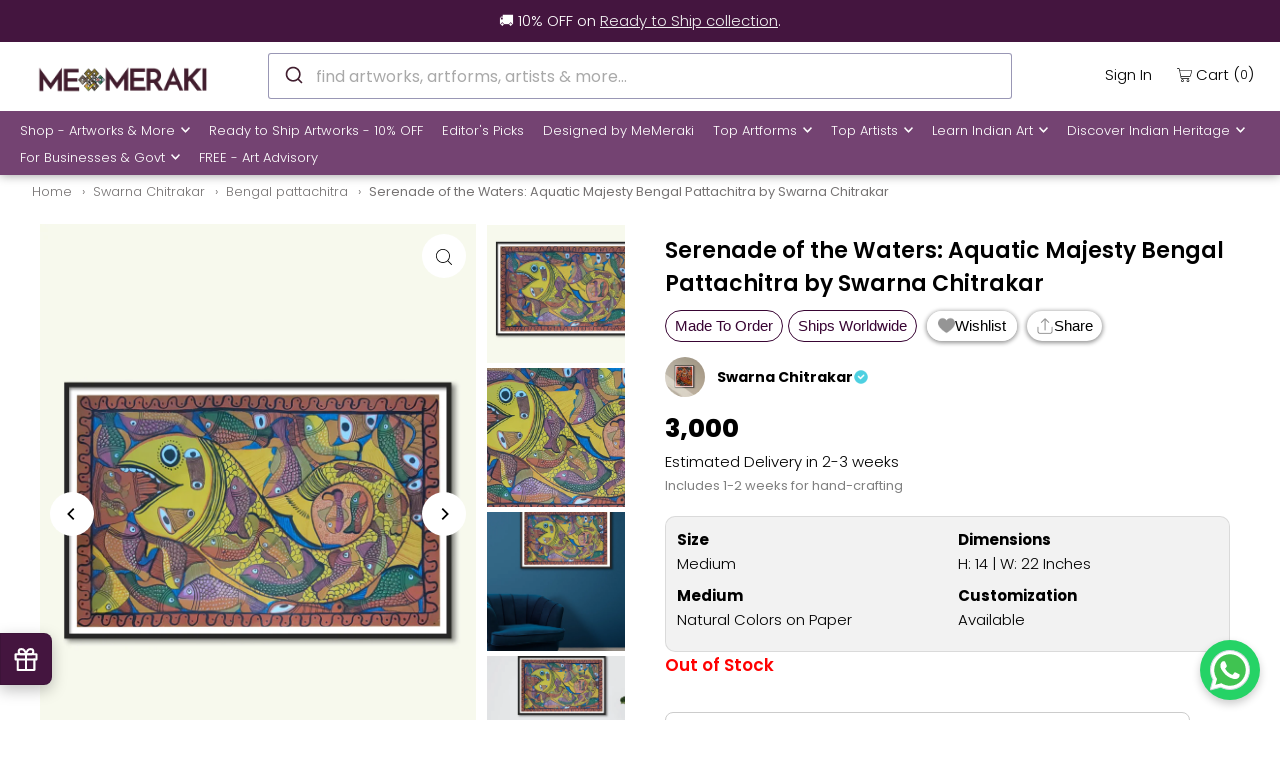

--- FILE ---
content_type: text/html; charset=utf-8
request_url: https://www.memeraki.com/collections/swarna-chitrakar/products/serenade-of-the-waters-aquatic-majesty-bengal-pattachitra-by-swarna-chitrakar?_pos=9&_fid=767f51da1&_ss=c
body_size: 85558
content:
<!DOCTYPE html>
  <html
    lang="en"
    class="no-js"
    lang="en">
    <head>
      <meta charset="utf-8" />
      <meta name="viewport" content="width=device-width, initial-scale=1">
      <meta name="google-site-verification" content="Hu-raZAsE88n674Ocm2Wu2NFMCsBOlgdAbYl3fDk7T0" />
      <meta name="facebook-domain-verification" content="8qdygl2m6xddsnl8pvvwu3k1g0l3mn" />
  
      <!-- Establish early connection to external domains -->
      <link rel="preconnect" href="https://cdn.shopify.com" crossorigin>
      <link rel="preconnect" href="https://fonts.shopify.com" crossorigin>
      <link rel="preconnect" href="https://monorail-edge.shopifysvc.com">
      <link rel="preconnect" href="//ajax.googleapis.com" crossorigin /><!-- Preload onDomain stylesheets and script libraries -->
      <link rel="preload" href="//www.memeraki.com/cdn/shop/t/75/assets/stylesheet.css?v=130044806222447427641768813177" as="style">
      <link rel="preload" as="font" href="//www.memeraki.com/cdn/fonts/poppins/poppins_n3.05f58335c3209cce17da4f1f1ab324ebe2982441.woff2" type="font/woff2" crossorigin>
      <link as="font" href="//www.memeraki.com/cdn/fonts/poppins/poppins_n3.05f58335c3209cce17da4f1f1ab324ebe2982441.woff2" type="font/woff2" crossorigin>
      <link as="font" href="//www.memeraki.com/cdn/fonts/poppins/poppins_n6.aa29d4918bc243723d56b59572e18228ed0786f6.woff2" type="font/woff2" crossorigin>
      <link rel="preload" href="//www.memeraki.com/cdn/shop/t/75/assets/eventemitter3.min.js?v=148202183930229300091668583756" as="script">
      <link rel="preload" href="//www.memeraki.com/cdn/shop/t/75/assets/theme.js?v=6842173735582698291767803210" as="script">
      <link rel="preload" href="//www.memeraki.com/cdn/shopifycloud/storefront/assets/themes_support/option_selection-b017cd28.js" as="script">
      <link rel="stylesheet" href="https://cdn.jsdelivr.net/npm/@algolia/autocomplete-theme-classic"/>

  
      <script async src="https://cdn.jsdelivr.net/npm/@algolia/autocomplete-js/dist/umd/index.production.min.js"></script>
      <script async src="https://cdn.jsdelivr.net/npm/typesense@1/dist/typesense.min.js"></script>

      
        <script async src="https://cdn.jsdelivr.net/npm/typesense-instantsearch-adapter@2/dist/typesense-instantsearch-adapter.min.js"></script>
        <script async src="https://cdn.jsdelivr.net/npm/instantsearch.js@4.74.0/dist/instantsearch.production.min.js"></script>
      
<link
          rel="shortcut icon"
          href="//www.memeraki.com/cdn/shop/files/favicon-1_32x32.png?v=1725620812"
          type="image/png" />
      
          <link rel="canonical" href="https://www.memeraki.com/products/serenade-of-the-waters-aquatic-majesty-bengal-pattachitra-by-swarna-chitrakar" />
          
  
      <title>
          
          Buy Aqua Life fish Bengali Pattachitra | Indian Traditional Art 
        
          
          
      </title>
      <meta name="description" content="Browsing for Traditional art? Explore our Exclusive collection of Bengal Pattachitra Painting. Buy Aqua Life fish Bengali Pattachitra by Swarna Chitrakar Online at Memeraki.com. Buy Get free shipping in India. Click to Buy" />
  
      


    <meta name="twitter:card" content="summary">
    <meta name="twitter:image" content="https://www.memeraki.com/cdn/shop/files/Serenade-of-the-Waters-Aquatic-Majesty-Bengal-Pattachitra-by-Swarna-Chitrakar-2_1024x.jpg?v=1726162044">



<meta property="og:site_name" content="Memeraki Retail and Tech Pvt Ltd.">
<meta property="og:url" content="https://www.memeraki.com/products/serenade-of-the-waters-aquatic-majesty-bengal-pattachitra-by-swarna-chitrakar">
<meta property="og:title" content="Serenade of the Waters: Aquatic Majesty Bengal Pattachitra by Swarna Chitrakar">
<meta property="og:type" content="product">
<meta property="og:description" content="Browsing for Traditional art? Explore our Exclusive collection of Bengal Pattachitra Painting. Buy Aqua Life fish Bengali Pattachitra by Swarna Chitrakar Online at Memeraki.com. Buy Get free shipping in India. Click to Buy">

  <meta property="og:price:amount" content="3,000">
  <meta property="og:price:currency" content="INR">

<meta property="og:image" content="http://www.memeraki.com/cdn/shop/files/Serenade-of-the-Waters-Aquatic-Majesty-Bengal-Pattachitra-by-Swarna-Chitrakar-1_800x.jpg?v=1726162042"><meta property="og:image" content="http://www.memeraki.com/cdn/shop/files/Serenade-of-the-Waters-Aquatic-Majesty-Bengal-Pattachitra-by-Swarna-Chitrakar-2_800x.jpg?v=1726162044"><meta property="og:image" content="http://www.memeraki.com/cdn/shop/files/Serenade-of-the-Waters-Aquatic-Majesty-Bengal-Pattachitra-by-Swarna-Chitrakar-3_800x.jpg?v=1726162046">



  <meta name="twitter:site" content="@memerakisocial">

<meta name="twitter:title" content="Serenade of the Waters: Aquatic Majesty Bengal Pattachitra by Swarna Chitrakar">
<meta name="twitter:description" content="Browsing for Traditional art? Explore our Exclusive collection of Bengal Pattachitra Painting. Buy Aqua Life fish Bengali Pattachitra by Swarna Chitrakar Online at Memeraki.com. Buy Get free shipping in India. Click to Buy">
<meta name="twitter:domain" content="">
 
      <script type="application/ld+json">
  {
      "@context": "https://schema.org",
      "@type": "Organization",
      "name": "MeMeraki Retail and Tech Pvt Ltd",
      "url": "https://www.memeraki.com",
      "logo": {
          "@type": "ImageObject",
          "url": "https://www.memeraki.com/cdn/shop/files/logo_full_400x.png"
      },
      "description": "MeMeraki is a culture-tech platform that uses technology to power and accelerate the artisan creator economy in India. They are on a mission to digitize every heritage art and craft of India to ultimately create sustainable livelihoods for artisans while unlocking creative human potential globally.",
      "contactPoint": {
          "@type": "ContactPoint",
          "email": "wecare@memeraki.com",
          "telephone": "+91 99715 93574"
      },
      "address": {
          "@type": "PostalAddress",
          "streetAddress": "326, 3rd Floor, Centrum Plaza, Golf Course Rd",
          "addressLocality": "Sector 53",
          "addressRegion": "Gurugram",
          "postalCode": "122002",
          "addressCountry": "IN"
      },
      "founders": [
          {
              "@type": "Person",
              "name": "Yosha Gupta"
          }
      ],
      "industry": "Arts and Technology",
      "products": [
          "Handmade Artworks",
          "Handmade Home Decor",
          "Masterclass",
          "Live Art Workshops"
      ],
      "services": [
          "Custom Artworks",
          "Design & Branding",
          "Art Consultation",
          "Murals",
          "Art Installations",
          "Business Gifting"
      ],
      "socialMedia": [
          {
              "@type": "SocialMediaPlatform",
              "name": "Instagram",
              "url": "https://www.instagram.com/me_meraki/"
          },
          {
              "@type": "SocialMediaPlatform",
              "name": "Facebook",
              "url": "https://www.facebook.com/memerakicom"
          },
          {
              "@type": "SocialMediaPlatform",
              "name": "Pinterest",
              "url": "https://www.pinterest.com/MeMerakiArt"
          },
          {
              "@type": "SocialMediaPlatform",
              "name": "LinkedIn",
              "url": "https://www.linkedin.com/company/meraki-retail-and-tech-pvt-ltd"
          },
          {
              "@type": "SocialMediaPlatform",
              "name": "YouTube",
              "url": "https://www.youtube.com/@me_meraki"
          }
      ]
  }
</script>

  <script type="application/ld+json">
    {
      "@context": "https://schema.org",
      "@type": "Product",
      "id": "serenade-of-the-waters-aquatic-majesty-bengal-pattachitra-by-swarna-chitrakar",
      "url": "//products/serenade-of-the-waters-aquatic-majesty-bengal-pattachitra-by-swarna-chitrakar",
      "image": "//www.memeraki.com/cdn/shop/files/Serenade-of-the-Waters-Aquatic-Majesty-Bengal-Pattachitra-by-Swarna-Chitrakar-1_1024x.jpg?v=1726162042",
      "name": "Serenade of the Waters: Aquatic Majesty Bengal Pattachitra by Swarna Chitrakar",
      "brand": "Swarna Chitrakar",
      "description": "
 Swarna Chitrakar&#39;s portrayal of a captivating Bengal Pattachitra transports you to a realm where aquatic beauty and artistic finesse converge in harmonious splendour. At the heart of the canvas, a magnificent fish takes centre stage, its form rendered with exquisite precision and adorned with a myriad of intricate details. With sinuous lines and delicate brushwork, the focal fish emerges as a testament to the artist&#39;s skill, commanding attention with its grandeur. Surrounding the majestic fish is a mesmerising tapestry of motifs. The colours dance and blend seamlessly, creating a sense of fluidity that mirrors the ever-shifting waters that cradle these creatures. The motifs, though numerous, are intricately woven together, evoking the sense of unity that binds the underwater world.



","sku": "44400325820630","offers": {
        "@type": "Offer",
        "price": 3000,
        "priceCurrency": "INR",
        "availability": "http://schema.org/InStock",
        "priceValidUntil": "2030-01-01",
        "url": "/products/serenade-of-the-waters-aquatic-majesty-bengal-pattachitra-by-swarna-chitrakar"
      }}
  </script>


      <style data-shopify>
:root {
    --main-family: Poppins, sans-serif;
    --main-weight: 300;
    --main-style: normal;
    --nav-family: Poppins, sans-serif;
    --nav-weight: 300;
    --nav-style: normal;
    --heading-family: Poppins, sans-serif;
    --heading-weight: 600;
    --heading-style: normal;

    --font-size: 15px;
    --h1-size: 22px;
    --h2-size: 19px;
    --h3-size: 17px;
    --nav-size: 13px;

    --announcement-bar-background: #44153f;
    --announcement-bar-text-color: #f0f0f0;
    --homepage-pre-scroll-color: #000000;
    --homepage-pre-scroll-background: #ffffff;
    --homepage-scroll-color: #000000;
    --homepage-scroll-background: #fff;
    --pre-scroll-color: #000000;
    --pre-scroll-background: #ffffff;
    --scroll-color: #000000;
    --scroll-background: #ffffff;
    --secondary-color: #000000;
    --background: #ffffff;
    --header-color: #000000;
    --text-color: #000000;
    --sale-color: #c50000;
    --dotted-color: #dddddd;
    --button-color: #44153f;
    --button-hover: #acacac;
    --button-text: #ffffff;
    --secondary-button-color: #acacac;
    --secondary-button-hover: #3a3a3a;
    --secondary-button-text: #ffffff;
    --new-background: #ededed;
    --new-color: #535353;
    --sale-icon-background: #9d0000;
    --sale-icon-color: #ffffff;
    --so-background: #000000;
    --so-color: #ffffff;
    --fb-share: #000000;
    --tw-share: #000000;
    --pin-share: #000000;
    --footer-background: #ffffff;
    --footer-text: #000000;
    --footer-button: #44153f;
    --footer-button-text: #ffffff;
    --cs1-color: #000;
    --cs1-background: #ffffff;
    --cs2-color: #000;
    --cs2-background: #f5f5f5;
    --cs3-color: #ffffff;
    --cs3-background: #222222;
    --error-msg-dark: #e81000;
    --error-msg-light: #ffeae8;
    --success-msg-dark: #007f5f;
    --success-msg-light: #e5fff8;
    --free-shipping-bg: #44153f;
    --free-shipping-text: #fff;
    --error-color: #c60808;
    --error-color-light: #fdd0d0;
    --keyboard-focus: rgba(0,0,0,0);
    --focus-border-style: solid;
    --focus-border-weight: 1px;
    --section-padding: 40px;
    --section-title-align: center;
    --section-title-border: 1px;
    --border-width: 100px;
    --grid-column-gap: px;
    --details-align: center;
    --select-arrow-bg: url(//www.memeraki.com/cdn/shop/t/75/assets/select-arrow.png?v=69247659926442838781668583751);
    --icon-border-color: #e6e6e6;
    --grid-space: 30px;
    --color-filter-size: 18px;
    --disabled-text: #808080;

    --star-active: rgb(0, 0, 0);
    --star-inactive: rgb(204, 204, 204);

    --color-body-text: var(--text-color);
    --color-body: var(--background);
    --color-bg: var(--background);
  }
  @media (max-width: 740px) {
     :root {
       --font-size: calc(15px - (15px * 0.15));
       --nav-size: calc(13px - (13px * 0.15));
       --h1-size: calc(22px - (22px * 0.15));
       --h2-size: calc(19px - (19px * 0.15));
       --h3-size: calc(17px - (17px * 0.15));
     }
   }
</style>

  
      <link
        rel="stylesheet"
        href="//www.memeraki.com/cdn/shop/t/75/assets/stylesheet.css?v=130044806222447427641768813177"
        type="text/css">
  
      <style>
        @font-face {
  font-family: Poppins;
  font-weight: 300;
  font-style: normal;
  font-display: swap;
  src: url("//www.memeraki.com/cdn/fonts/poppins/poppins_n3.05f58335c3209cce17da4f1f1ab324ebe2982441.woff2") format("woff2"),
       url("//www.memeraki.com/cdn/fonts/poppins/poppins_n3.6971368e1f131d2c8ff8e3a44a36b577fdda3ff5.woff") format("woff");
}

        @font-face {
  font-family: Poppins;
  font-weight: 300;
  font-style: normal;
  font-display: swap;
  src: url("//www.memeraki.com/cdn/fonts/poppins/poppins_n3.05f58335c3209cce17da4f1f1ab324ebe2982441.woff2") format("woff2"),
       url("//www.memeraki.com/cdn/fonts/poppins/poppins_n3.6971368e1f131d2c8ff8e3a44a36b577fdda3ff5.woff") format("woff");
}

        @font-face {
  font-family: Poppins;
  font-weight: 600;
  font-style: normal;
  font-display: swap;
  src: url("//www.memeraki.com/cdn/fonts/poppins/poppins_n6.aa29d4918bc243723d56b59572e18228ed0786f6.woff2") format("woff2"),
       url("//www.memeraki.com/cdn/fonts/poppins/poppins_n6.5f815d845fe073750885d5b7e619ee00e8111208.woff") format("woff");
}

        @font-face {
  font-family: Poppins;
  font-weight: 400;
  font-style: normal;
  font-display: swap;
  src: url("//www.memeraki.com/cdn/fonts/poppins/poppins_n4.0ba78fa5af9b0e1a374041b3ceaadf0a43b41362.woff2") format("woff2"),
       url("//www.memeraki.com/cdn/fonts/poppins/poppins_n4.214741a72ff2596839fc9760ee7a770386cf16ca.woff") format("woff");
}

        @font-face {
  font-family: Poppins;
  font-weight: 300;
  font-style: italic;
  font-display: swap;
  src: url("//www.memeraki.com/cdn/fonts/poppins/poppins_i3.8536b4423050219f608e17f134fe9ea3b01ed890.woff2") format("woff2"),
       url("//www.memeraki.com/cdn/fonts/poppins/poppins_i3.0f4433ada196bcabf726ed78f8e37e0995762f7f.woff") format("woff");
}

        @font-face {
  font-family: Poppins;
  font-weight: 400;
  font-style: italic;
  font-display: swap;
  src: url("//www.memeraki.com/cdn/fonts/poppins/poppins_i4.846ad1e22474f856bd6b81ba4585a60799a9f5d2.woff2") format("woff2"),
       url("//www.memeraki.com/cdn/fonts/poppins/poppins_i4.56b43284e8b52fc64c1fd271f289a39e8477e9ec.woff") format("woff");
}

      </style><script>window.performance && window.performance.mark && window.performance.mark('shopify.content_for_header.start');</script><meta name="google-site-verification" content="mOfdFFwyr2WzZg_qHK7mw1e7tr4FOwStkkBV8MzUCGY">
<meta name="google-site-verification" content="Fr2bVmqhGtvxAaCGFO9ZRzSQlLO7j8_khaOUB5U1JkI">
<meta name="facebook-domain-verification" content="8qdygl2m6xddsnl8pvvwu3k1g0l3mn">
<meta id="shopify-digital-wallet" name="shopify-digital-wallet" content="/11941498/digital_wallets/dialog">
<link rel="alternate" type="application/json+oembed" href="https://www.memeraki.com/products/serenade-of-the-waters-aquatic-majesty-bengal-pattachitra-by-swarna-chitrakar.oembed">
<script async="async" src="/checkouts/internal/preloads.js?locale=en-IN"></script>
<script id="shopify-features" type="application/json">{"accessToken":"5b9cf6ec36d2b3e485d347a0779648ab","betas":["rich-media-storefront-analytics"],"domain":"www.memeraki.com","predictiveSearch":true,"shopId":11941498,"locale":"en"}</script>
<script>var Shopify = Shopify || {};
Shopify.shop = "memeraki-com.myshopify.com";
Shopify.locale = "en";
Shopify.currency = {"active":"INR","rate":"1.0"};
Shopify.country = "IN";
Shopify.theme = {"name":"ThemeIconV8.3\/main","id":137171468502,"schema_name":"Icon","schema_version":"8.3","theme_store_id":null,"role":"main"};
Shopify.theme.handle = "null";
Shopify.theme.style = {"id":null,"handle":null};
Shopify.cdnHost = "www.memeraki.com/cdn";
Shopify.routes = Shopify.routes || {};
Shopify.routes.root = "/";</script>
<script type="module">!function(o){(o.Shopify=o.Shopify||{}).modules=!0}(window);</script>
<script>!function(o){function n(){var o=[];function n(){o.push(Array.prototype.slice.apply(arguments))}return n.q=o,n}var t=o.Shopify=o.Shopify||{};t.loadFeatures=n(),t.autoloadFeatures=n()}(window);</script>
<script id="shop-js-analytics" type="application/json">{"pageType":"product"}</script>
<script defer="defer" async type="module" src="//www.memeraki.com/cdn/shopifycloud/shop-js/modules/v2/client.init-shop-cart-sync_BdyHc3Nr.en.esm.js"></script>
<script defer="defer" async type="module" src="//www.memeraki.com/cdn/shopifycloud/shop-js/modules/v2/chunk.common_Daul8nwZ.esm.js"></script>
<script type="module">
  await import("//www.memeraki.com/cdn/shopifycloud/shop-js/modules/v2/client.init-shop-cart-sync_BdyHc3Nr.en.esm.js");
await import("//www.memeraki.com/cdn/shopifycloud/shop-js/modules/v2/chunk.common_Daul8nwZ.esm.js");

  window.Shopify.SignInWithShop?.initShopCartSync?.({"fedCMEnabled":true,"windoidEnabled":true});

</script>
<script>(function() {
  var isLoaded = false;
  function asyncLoad() {
    if (isLoaded) return;
    isLoaded = true;
    var urls = ["","https:\/\/sr-cdn.shiprocket.in\/sr-promise\/static\/uc.js?channel_id=4\u0026sr_company_id=22794\u0026shop=memeraki-com.myshopify.com"];
    for (var i = 0; i < urls.length; i++) {
      var s = document.createElement('script');
      s.type = 'text/javascript';
      s.async = true;
      s.src = urls[i];
      var x = document.getElementsByTagName('script')[0];
      x.parentNode.insertBefore(s, x);
    }
  };
  if(window.attachEvent) {
    window.attachEvent('onload', asyncLoad);
  } else {
    window.addEventListener('load', asyncLoad, false);
  }
})();</script>
<script id="__st">var __st={"a":11941498,"offset":19800,"reqid":"194115d8-bfec-4981-b64d-92c9a7ab9051-1769023467","pageurl":"www.memeraki.com\/collections\/swarna-chitrakar\/products\/serenade-of-the-waters-aquatic-majesty-bengal-pattachitra-by-swarna-chitrakar?_pos=9\u0026_fid=767f51da1\u0026_ss=c","u":"f3484549c05e","p":"product","rtyp":"product","rid":8137997320406};</script>
<script>window.ShopifyPaypalV4VisibilityTracking = true;</script>
<script id="captcha-bootstrap">!function(){'use strict';const t='contact',e='account',n='new_comment',o=[[t,t],['blogs',n],['comments',n],[t,'customer']],c=[[e,'customer_login'],[e,'guest_login'],[e,'recover_customer_password'],[e,'create_customer']],r=t=>t.map((([t,e])=>`form[action*='/${t}']:not([data-nocaptcha='true']) input[name='form_type'][value='${e}']`)).join(','),a=t=>()=>t?[...document.querySelectorAll(t)].map((t=>t.form)):[];function s(){const t=[...o],e=r(t);return a(e)}const i='password',u='form_key',d=['recaptcha-v3-token','g-recaptcha-response','h-captcha-response',i],f=()=>{try{return window.sessionStorage}catch{return}},m='__shopify_v',_=t=>t.elements[u];function p(t,e,n=!1){try{const o=window.sessionStorage,c=JSON.parse(o.getItem(e)),{data:r}=function(t){const{data:e,action:n}=t;return t[m]||n?{data:e,action:n}:{data:t,action:n}}(c);for(const[e,n]of Object.entries(r))t.elements[e]&&(t.elements[e].value=n);n&&o.removeItem(e)}catch(o){console.error('form repopulation failed',{error:o})}}const l='form_type',E='cptcha';function T(t){t.dataset[E]=!0}const w=window,h=w.document,L='Shopify',v='ce_forms',y='captcha';let A=!1;((t,e)=>{const n=(g='f06e6c50-85a8-45c8-87d0-21a2b65856fe',I='https://cdn.shopify.com/shopifycloud/storefront-forms-hcaptcha/ce_storefront_forms_captcha_hcaptcha.v1.5.2.iife.js',D={infoText:'Protected by hCaptcha',privacyText:'Privacy',termsText:'Terms'},(t,e,n)=>{const o=w[L][v],c=o.bindForm;if(c)return c(t,g,e,D).then(n);var r;o.q.push([[t,g,e,D],n]),r=I,A||(h.body.append(Object.assign(h.createElement('script'),{id:'captcha-provider',async:!0,src:r})),A=!0)});var g,I,D;w[L]=w[L]||{},w[L][v]=w[L][v]||{},w[L][v].q=[],w[L][y]=w[L][y]||{},w[L][y].protect=function(t,e){n(t,void 0,e),T(t)},Object.freeze(w[L][y]),function(t,e,n,w,h,L){const[v,y,A,g]=function(t,e,n){const i=e?o:[],u=t?c:[],d=[...i,...u],f=r(d),m=r(i),_=r(d.filter((([t,e])=>n.includes(e))));return[a(f),a(m),a(_),s()]}(w,h,L),I=t=>{const e=t.target;return e instanceof HTMLFormElement?e:e&&e.form},D=t=>v().includes(t);t.addEventListener('submit',(t=>{const e=I(t);if(!e)return;const n=D(e)&&!e.dataset.hcaptchaBound&&!e.dataset.recaptchaBound,o=_(e),c=g().includes(e)&&(!o||!o.value);(n||c)&&t.preventDefault(),c&&!n&&(function(t){try{if(!f())return;!function(t){const e=f();if(!e)return;const n=_(t);if(!n)return;const o=n.value;o&&e.removeItem(o)}(t);const e=Array.from(Array(32),(()=>Math.random().toString(36)[2])).join('');!function(t,e){_(t)||t.append(Object.assign(document.createElement('input'),{type:'hidden',name:u})),t.elements[u].value=e}(t,e),function(t,e){const n=f();if(!n)return;const o=[...t.querySelectorAll(`input[type='${i}']`)].map((({name:t})=>t)),c=[...d,...o],r={};for(const[a,s]of new FormData(t).entries())c.includes(a)||(r[a]=s);n.setItem(e,JSON.stringify({[m]:1,action:t.action,data:r}))}(t,e)}catch(e){console.error('failed to persist form',e)}}(e),e.submit())}));const S=(t,e)=>{t&&!t.dataset[E]&&(n(t,e.some((e=>e===t))),T(t))};for(const o of['focusin','change'])t.addEventListener(o,(t=>{const e=I(t);D(e)&&S(e,y())}));const B=e.get('form_key'),M=e.get(l),P=B&&M;t.addEventListener('DOMContentLoaded',(()=>{const t=y();if(P)for(const e of t)e.elements[l].value===M&&p(e,B);[...new Set([...A(),...v().filter((t=>'true'===t.dataset.shopifyCaptcha))])].forEach((e=>S(e,t)))}))}(h,new URLSearchParams(w.location.search),n,t,e,['guest_login'])})(!0,!0)}();</script>
<script integrity="sha256-4kQ18oKyAcykRKYeNunJcIwy7WH5gtpwJnB7kiuLZ1E=" data-source-attribution="shopify.loadfeatures" defer="defer" src="//www.memeraki.com/cdn/shopifycloud/storefront/assets/storefront/load_feature-a0a9edcb.js" crossorigin="anonymous"></script>
<script data-source-attribution="shopify.dynamic_checkout.dynamic.init">var Shopify=Shopify||{};Shopify.PaymentButton=Shopify.PaymentButton||{isStorefrontPortableWallets:!0,init:function(){window.Shopify.PaymentButton.init=function(){};var t=document.createElement("script");t.src="https://www.memeraki.com/cdn/shopifycloud/portable-wallets/latest/portable-wallets.en.js",t.type="module",document.head.appendChild(t)}};
</script>
<script data-source-attribution="shopify.dynamic_checkout.buyer_consent">
  function portableWalletsHideBuyerConsent(e){var t=document.getElementById("shopify-buyer-consent"),n=document.getElementById("shopify-subscription-policy-button");t&&n&&(t.classList.add("hidden"),t.setAttribute("aria-hidden","true"),n.removeEventListener("click",e))}function portableWalletsShowBuyerConsent(e){var t=document.getElementById("shopify-buyer-consent"),n=document.getElementById("shopify-subscription-policy-button");t&&n&&(t.classList.remove("hidden"),t.removeAttribute("aria-hidden"),n.addEventListener("click",e))}window.Shopify?.PaymentButton&&(window.Shopify.PaymentButton.hideBuyerConsent=portableWalletsHideBuyerConsent,window.Shopify.PaymentButton.showBuyerConsent=portableWalletsShowBuyerConsent);
</script>
<script data-source-attribution="shopify.dynamic_checkout.cart.bootstrap">document.addEventListener("DOMContentLoaded",(function(){function t(){return document.querySelector("shopify-accelerated-checkout-cart, shopify-accelerated-checkout")}if(t())Shopify.PaymentButton.init();else{new MutationObserver((function(e,n){t()&&(Shopify.PaymentButton.init(),n.disconnect())})).observe(document.body,{childList:!0,subtree:!0})}}));
</script>
<script id="sections-script" data-sections="product-recommendations" defer="defer" src="//www.memeraki.com/cdn/shop/t/75/compiled_assets/scripts.js?v=93505"></script>
<script>window.performance && window.performance.mark && window.performance.mark('shopify.content_for_header.end');</script>

    <!-- Google Tag Manager -->
    <script>(function(w,d,s,l,i){w[l]=w[l]||[];w[l].push({'gtm.start':
      new Date().getTime(),event:'gtm.js'});var f=d.getElementsByTagName(s)[0],
      j=d.createElement(s),dl=l!='dataLayer'?'&l='+l:'';j.async=true;j.src=
      'https://www.googletagmanager.com/gtm.js?id='+i+dl;f.parentNode.insertBefore(j,f);
      })(window,document,'script','dataLayer','GTM-W6XL6KN');</script>
    <!-- End Google Tag Manager -->

    
    <script>
      !function(t,e){var o,n,p,r;e.__SV||(window.posthog=e,e._i=[],e.init=function(i,s,a){function g(t,e){var o=e.split(".");2==o.length&&(t=t[o[0]],e=o[1]),t[e]=function(){t.push([e].concat(Array.prototype.slice.call(arguments,0)))}}(p=t.createElement("script")).type="text/javascript",p.async=!0,p.src=s.api_host+"/static/array.js",(r=t.getElementsByTagName("script")[0]).parentNode.insertBefore(p,r);var u=e;for(void 0!==a?u=e[a]=[]:a="posthog",u.people=u.people||[],u.toString=function(t){var e="posthog";return"posthog"!==a&&(e+="."+a),t||(e+=" (stub)"),e},u.people.toString=function(){return u.toString(1)+".people (stub)"},o="capture identify alias people.set people.set_once set_config register register_once unregister opt_out_capturing has_opted_out_capturing opt_in_capturing reset isFeatureEnabled onFeatureFlags getFeatureFlag getFeatureFlagPayload reloadFeatureFlags group updateEarlyAccessFeatureEnrollment getEarlyAccessFeatures getActiveMatchingSurveys getSurveys".split(" "),n=0;n<o.length;n++)g(u,o[n]);e._i.push([i,s,a])},e.__SV=1)}(document,window.posthog||[]);
      posthog.init('phc_hDFyQsDZkW7zaQQE24Yv9fmJep0t7xJarG2BTmLKYUa',{api_host:'https://app.posthog.com'})
    </script>
    
    <script async>
      const LoginQueryString = window.location.search;
      const postLoginURL = new URLSearchParams(LoginQueryString);
      const loginSuccess = postLoginURL.get('login_status');
      if (loginSuccess == 'true') {
        posthog.identify(
          '',  
          { email: '', name: '' } 
        );
        posthog.alias('', '');
      }
      else if (loginSuccess == 'false') {
        posthog.reset();
      }

      
    </script>
<link href="https://monorail-edge.shopifysvc.com" rel="dns-prefetch">
<script>(function(){if ("sendBeacon" in navigator && "performance" in window) {try {var session_token_from_headers = performance.getEntriesByType('navigation')[0].serverTiming.find(x => x.name == '_s').description;} catch {var session_token_from_headers = undefined;}var session_cookie_matches = document.cookie.match(/_shopify_s=([^;]*)/);var session_token_from_cookie = session_cookie_matches && session_cookie_matches.length === 2 ? session_cookie_matches[1] : "";var session_token = session_token_from_headers || session_token_from_cookie || "";function handle_abandonment_event(e) {var entries = performance.getEntries().filter(function(entry) {return /monorail-edge.shopifysvc.com/.test(entry.name);});if (!window.abandonment_tracked && entries.length === 0) {window.abandonment_tracked = true;var currentMs = Date.now();var navigation_start = performance.timing.navigationStart;var payload = {shop_id: 11941498,url: window.location.href,navigation_start,duration: currentMs - navigation_start,session_token,page_type: "product"};window.navigator.sendBeacon("https://monorail-edge.shopifysvc.com/v1/produce", JSON.stringify({schema_id: "online_store_buyer_site_abandonment/1.1",payload: payload,metadata: {event_created_at_ms: currentMs,event_sent_at_ms: currentMs}}));}}window.addEventListener('pagehide', handle_abandonment_event);}}());</script>
<script id="web-pixels-manager-setup">(function e(e,d,r,n,o){if(void 0===o&&(o={}),!Boolean(null===(a=null===(i=window.Shopify)||void 0===i?void 0:i.analytics)||void 0===a?void 0:a.replayQueue)){var i,a;window.Shopify=window.Shopify||{};var t=window.Shopify;t.analytics=t.analytics||{};var s=t.analytics;s.replayQueue=[],s.publish=function(e,d,r){return s.replayQueue.push([e,d,r]),!0};try{self.performance.mark("wpm:start")}catch(e){}var l=function(){var e={modern:/Edge?\/(1{2}[4-9]|1[2-9]\d|[2-9]\d{2}|\d{4,})\.\d+(\.\d+|)|Firefox\/(1{2}[4-9]|1[2-9]\d|[2-9]\d{2}|\d{4,})\.\d+(\.\d+|)|Chrom(ium|e)\/(9{2}|\d{3,})\.\d+(\.\d+|)|(Maci|X1{2}).+ Version\/(15\.\d+|(1[6-9]|[2-9]\d|\d{3,})\.\d+)([,.]\d+|)( \(\w+\)|)( Mobile\/\w+|) Safari\/|Chrome.+OPR\/(9{2}|\d{3,})\.\d+\.\d+|(CPU[ +]OS|iPhone[ +]OS|CPU[ +]iPhone|CPU IPhone OS|CPU iPad OS)[ +]+(15[._]\d+|(1[6-9]|[2-9]\d|\d{3,})[._]\d+)([._]\d+|)|Android:?[ /-](13[3-9]|1[4-9]\d|[2-9]\d{2}|\d{4,})(\.\d+|)(\.\d+|)|Android.+Firefox\/(13[5-9]|1[4-9]\d|[2-9]\d{2}|\d{4,})\.\d+(\.\d+|)|Android.+Chrom(ium|e)\/(13[3-9]|1[4-9]\d|[2-9]\d{2}|\d{4,})\.\d+(\.\d+|)|SamsungBrowser\/([2-9]\d|\d{3,})\.\d+/,legacy:/Edge?\/(1[6-9]|[2-9]\d|\d{3,})\.\d+(\.\d+|)|Firefox\/(5[4-9]|[6-9]\d|\d{3,})\.\d+(\.\d+|)|Chrom(ium|e)\/(5[1-9]|[6-9]\d|\d{3,})\.\d+(\.\d+|)([\d.]+$|.*Safari\/(?![\d.]+ Edge\/[\d.]+$))|(Maci|X1{2}).+ Version\/(10\.\d+|(1[1-9]|[2-9]\d|\d{3,})\.\d+)([,.]\d+|)( \(\w+\)|)( Mobile\/\w+|) Safari\/|Chrome.+OPR\/(3[89]|[4-9]\d|\d{3,})\.\d+\.\d+|(CPU[ +]OS|iPhone[ +]OS|CPU[ +]iPhone|CPU IPhone OS|CPU iPad OS)[ +]+(10[._]\d+|(1[1-9]|[2-9]\d|\d{3,})[._]\d+)([._]\d+|)|Android:?[ /-](13[3-9]|1[4-9]\d|[2-9]\d{2}|\d{4,})(\.\d+|)(\.\d+|)|Mobile Safari.+OPR\/([89]\d|\d{3,})\.\d+\.\d+|Android.+Firefox\/(13[5-9]|1[4-9]\d|[2-9]\d{2}|\d{4,})\.\d+(\.\d+|)|Android.+Chrom(ium|e)\/(13[3-9]|1[4-9]\d|[2-9]\d{2}|\d{4,})\.\d+(\.\d+|)|Android.+(UC? ?Browser|UCWEB|U3)[ /]?(15\.([5-9]|\d{2,})|(1[6-9]|[2-9]\d|\d{3,})\.\d+)\.\d+|SamsungBrowser\/(5\.\d+|([6-9]|\d{2,})\.\d+)|Android.+MQ{2}Browser\/(14(\.(9|\d{2,})|)|(1[5-9]|[2-9]\d|\d{3,})(\.\d+|))(\.\d+|)|K[Aa][Ii]OS\/(3\.\d+|([4-9]|\d{2,})\.\d+)(\.\d+|)/},d=e.modern,r=e.legacy,n=navigator.userAgent;return n.match(d)?"modern":n.match(r)?"legacy":"unknown"}(),u="modern"===l?"modern":"legacy",c=(null!=n?n:{modern:"",legacy:""})[u],f=function(e){return[e.baseUrl,"/wpm","/b",e.hashVersion,"modern"===e.buildTarget?"m":"l",".js"].join("")}({baseUrl:d,hashVersion:r,buildTarget:u}),m=function(e){var d=e.version,r=e.bundleTarget,n=e.surface,o=e.pageUrl,i=e.monorailEndpoint;return{emit:function(e){var a=e.status,t=e.errorMsg,s=(new Date).getTime(),l=JSON.stringify({metadata:{event_sent_at_ms:s},events:[{schema_id:"web_pixels_manager_load/3.1",payload:{version:d,bundle_target:r,page_url:o,status:a,surface:n,error_msg:t},metadata:{event_created_at_ms:s}}]});if(!i)return console&&console.warn&&console.warn("[Web Pixels Manager] No Monorail endpoint provided, skipping logging."),!1;try{return self.navigator.sendBeacon.bind(self.navigator)(i,l)}catch(e){}var u=new XMLHttpRequest;try{return u.open("POST",i,!0),u.setRequestHeader("Content-Type","text/plain"),u.send(l),!0}catch(e){return console&&console.warn&&console.warn("[Web Pixels Manager] Got an unhandled error while logging to Monorail."),!1}}}}({version:r,bundleTarget:l,surface:e.surface,pageUrl:self.location.href,monorailEndpoint:e.monorailEndpoint});try{o.browserTarget=l,function(e){var d=e.src,r=e.async,n=void 0===r||r,o=e.onload,i=e.onerror,a=e.sri,t=e.scriptDataAttributes,s=void 0===t?{}:t,l=document.createElement("script"),u=document.querySelector("head"),c=document.querySelector("body");if(l.async=n,l.src=d,a&&(l.integrity=a,l.crossOrigin="anonymous"),s)for(var f in s)if(Object.prototype.hasOwnProperty.call(s,f))try{l.dataset[f]=s[f]}catch(e){}if(o&&l.addEventListener("load",o),i&&l.addEventListener("error",i),u)u.appendChild(l);else{if(!c)throw new Error("Did not find a head or body element to append the script");c.appendChild(l)}}({src:f,async:!0,onload:function(){if(!function(){var e,d;return Boolean(null===(d=null===(e=window.Shopify)||void 0===e?void 0:e.analytics)||void 0===d?void 0:d.initialized)}()){var d=window.webPixelsManager.init(e)||void 0;if(d){var r=window.Shopify.analytics;r.replayQueue.forEach((function(e){var r=e[0],n=e[1],o=e[2];d.publishCustomEvent(r,n,o)})),r.replayQueue=[],r.publish=d.publishCustomEvent,r.visitor=d.visitor,r.initialized=!0}}},onerror:function(){return m.emit({status:"failed",errorMsg:"".concat(f," has failed to load")})},sri:function(e){var d=/^sha384-[A-Za-z0-9+/=]+$/;return"string"==typeof e&&d.test(e)}(c)?c:"",scriptDataAttributes:o}),m.emit({status:"loading"})}catch(e){m.emit({status:"failed",errorMsg:(null==e?void 0:e.message)||"Unknown error"})}}})({shopId: 11941498,storefrontBaseUrl: "https://www.memeraki.com",extensionsBaseUrl: "https://extensions.shopifycdn.com/cdn/shopifycloud/web-pixels-manager",monorailEndpoint: "https://monorail-edge.shopifysvc.com/unstable/produce_batch",surface: "storefront-renderer",enabledBetaFlags: ["2dca8a86"],webPixelsConfigList: [{"id":"440402134","configuration":"{\"config\":\"{\\\"google_tag_ids\\\":[\\\"AW-10797135462\\\",\\\"GT-NCHFK7C\\\",\\\"G-57F3NJQWT5\\\"],\\\"target_country\\\":\\\"IN\\\",\\\"gtag_events\\\":[{\\\"type\\\":\\\"search\\\",\\\"action_label\\\":[\\\"AW-10797135462\\\/Ue56CKj8iP8CEObsvJwo\\\",\\\"G-57F3NJQWT5\\\"]},{\\\"type\\\":\\\"begin_checkout\\\",\\\"action_label\\\":[\\\"AW-10797135462\\\/6WdvCI_7iP8CEObsvJwo\\\",\\\"G-57F3NJQWT5\\\"]},{\\\"type\\\":\\\"view_item\\\",\\\"action_label\\\":[\\\"AW-10797135462\\\/KukxCIn7iP8CEObsvJwo\\\",\\\"MC-3SD1X4HNTQ\\\",\\\"G-57F3NJQWT5\\\"]},{\\\"type\\\":\\\"purchase\\\",\\\"action_label\\\":[\\\"AW-10797135462\\\/rR0OCIb7iP8CEObsvJwo\\\",\\\"MC-3SD1X4HNTQ\\\",\\\"G-57F3NJQWT5\\\"]},{\\\"type\\\":\\\"page_view\\\",\\\"action_label\\\":[\\\"AW-10797135462\\\/isXyCIP7iP8CEObsvJwo\\\",\\\"MC-3SD1X4HNTQ\\\",\\\"G-57F3NJQWT5\\\"]},{\\\"type\\\":\\\"add_payment_info\\\",\\\"action_label\\\":[\\\"AW-10797135462\\\/vkGnCKv8iP8CEObsvJwo\\\",\\\"G-57F3NJQWT5\\\"]},{\\\"type\\\":\\\"add_to_cart\\\",\\\"action_label\\\":[\\\"AW-10797135462\\\/altvCIz7iP8CEObsvJwo\\\",\\\"G-57F3NJQWT5\\\"]}],\\\"enable_monitoring_mode\\\":false}\"}","eventPayloadVersion":"v1","runtimeContext":"OPEN","scriptVersion":"b2a88bafab3e21179ed38636efcd8a93","type":"APP","apiClientId":1780363,"privacyPurposes":[],"dataSharingAdjustments":{"protectedCustomerApprovalScopes":["read_customer_address","read_customer_email","read_customer_name","read_customer_personal_data","read_customer_phone"]}},{"id":"157876438","configuration":"{\"pixel_id\":\"350480971976679\",\"pixel_type\":\"facebook_pixel\"}","eventPayloadVersion":"v1","runtimeContext":"OPEN","scriptVersion":"ca16bc87fe92b6042fbaa3acc2fbdaa6","type":"APP","apiClientId":2329312,"privacyPurposes":["ANALYTICS","MARKETING","SALE_OF_DATA"],"dataSharingAdjustments":{"protectedCustomerApprovalScopes":["read_customer_address","read_customer_email","read_customer_name","read_customer_personal_data","read_customer_phone"]}},{"id":"15859926","configuration":"{\"myshopifyDomain\":\"memeraki-com.myshopify.com\"}","eventPayloadVersion":"v1","runtimeContext":"STRICT","scriptVersion":"23b97d18e2aa74363140dc29c9284e87","type":"APP","apiClientId":2775569,"privacyPurposes":["ANALYTICS","MARKETING","SALE_OF_DATA"],"dataSharingAdjustments":{"protectedCustomerApprovalScopes":["read_customer_address","read_customer_email","read_customer_name","read_customer_phone","read_customer_personal_data"]}},{"id":"45252822","eventPayloadVersion":"1","runtimeContext":"LAX","scriptVersion":"17","type":"CUSTOM","privacyPurposes":["ANALYTICS","MARKETING"],"name":"Store Rating"},{"id":"shopify-app-pixel","configuration":"{}","eventPayloadVersion":"v1","runtimeContext":"STRICT","scriptVersion":"0450","apiClientId":"shopify-pixel","type":"APP","privacyPurposes":["ANALYTICS","MARKETING"]},{"id":"shopify-custom-pixel","eventPayloadVersion":"v1","runtimeContext":"LAX","scriptVersion":"0450","apiClientId":"shopify-pixel","type":"CUSTOM","privacyPurposes":["ANALYTICS","MARKETING"]}],isMerchantRequest: false,initData: {"shop":{"name":"Memeraki Retail and Tech Pvt Ltd.","paymentSettings":{"currencyCode":"INR"},"myshopifyDomain":"memeraki-com.myshopify.com","countryCode":"IN","storefrontUrl":"https:\/\/www.memeraki.com"},"customer":null,"cart":null,"checkout":null,"productVariants":[{"price":{"amount":3000.0,"currencyCode":"INR"},"product":{"title":"Serenade of the Waters: Aquatic Majesty Bengal Pattachitra by Swarna Chitrakar","vendor":"Swarna Chitrakar","id":"8137997320406","untranslatedTitle":"Serenade of the Waters: Aquatic Majesty Bengal Pattachitra by Swarna Chitrakar","url":"\/products\/serenade-of-the-waters-aquatic-majesty-bengal-pattachitra-by-swarna-chitrakar","type":"Handpainted Artwork"},"id":"44400325820630","image":{"src":"\/\/www.memeraki.com\/cdn\/shop\/files\/Serenade-of-the-Waters-Aquatic-Majesty-Bengal-Pattachitra-by-Swarna-Chitrakar-1.jpg?v=1726162042"},"sku":null,"title":"Default Title","untranslatedTitle":"Default Title"}],"purchasingCompany":null},},"https://www.memeraki.com/cdn","fcfee988w5aeb613cpc8e4bc33m6693e112",{"modern":"","legacy":""},{"shopId":"11941498","storefrontBaseUrl":"https:\/\/www.memeraki.com","extensionBaseUrl":"https:\/\/extensions.shopifycdn.com\/cdn\/shopifycloud\/web-pixels-manager","surface":"storefront-renderer","enabledBetaFlags":"[\"2dca8a86\"]","isMerchantRequest":"false","hashVersion":"fcfee988w5aeb613cpc8e4bc33m6693e112","publish":"custom","events":"[[\"page_viewed\",{}],[\"product_viewed\",{\"productVariant\":{\"price\":{\"amount\":3000.0,\"currencyCode\":\"INR\"},\"product\":{\"title\":\"Serenade of the Waters: Aquatic Majesty Bengal Pattachitra by Swarna Chitrakar\",\"vendor\":\"Swarna Chitrakar\",\"id\":\"8137997320406\",\"untranslatedTitle\":\"Serenade of the Waters: Aquatic Majesty Bengal Pattachitra by Swarna Chitrakar\",\"url\":\"\/products\/serenade-of-the-waters-aquatic-majesty-bengal-pattachitra-by-swarna-chitrakar\",\"type\":\"Handpainted Artwork\"},\"id\":\"44400325820630\",\"image\":{\"src\":\"\/\/www.memeraki.com\/cdn\/shop\/files\/Serenade-of-the-Waters-Aquatic-Majesty-Bengal-Pattachitra-by-Swarna-Chitrakar-1.jpg?v=1726162042\"},\"sku\":null,\"title\":\"Default Title\",\"untranslatedTitle\":\"Default Title\"}}]]"});</script><script>
  window.ShopifyAnalytics = window.ShopifyAnalytics || {};
  window.ShopifyAnalytics.meta = window.ShopifyAnalytics.meta || {};
  window.ShopifyAnalytics.meta.currency = 'INR';
  var meta = {"product":{"id":8137997320406,"gid":"gid:\/\/shopify\/Product\/8137997320406","vendor":"Swarna Chitrakar","type":"Handpainted Artwork","handle":"serenade-of-the-waters-aquatic-majesty-bengal-pattachitra-by-swarna-chitrakar","variants":[{"id":44400325820630,"price":300000,"name":"Serenade of the Waters: Aquatic Majesty Bengal Pattachitra by Swarna Chitrakar","public_title":null,"sku":null}],"remote":false},"page":{"pageType":"product","resourceType":"product","resourceId":8137997320406,"requestId":"194115d8-bfec-4981-b64d-92c9a7ab9051-1769023467"}};
  for (var attr in meta) {
    window.ShopifyAnalytics.meta[attr] = meta[attr];
  }
</script>
<script class="analytics">
  (function () {
    var customDocumentWrite = function(content) {
      var jquery = null;

      if (window.jQuery) {
        jquery = window.jQuery;
      } else if (window.Checkout && window.Checkout.$) {
        jquery = window.Checkout.$;
      }

      if (jquery) {
        jquery('body').append(content);
      }
    };

    var hasLoggedConversion = function(token) {
      if (token) {
        return document.cookie.indexOf('loggedConversion=' + token) !== -1;
      }
      return false;
    }

    var setCookieIfConversion = function(token) {
      if (token) {
        var twoMonthsFromNow = new Date(Date.now());
        twoMonthsFromNow.setMonth(twoMonthsFromNow.getMonth() + 2);

        document.cookie = 'loggedConversion=' + token + '; expires=' + twoMonthsFromNow;
      }
    }

    var trekkie = window.ShopifyAnalytics.lib = window.trekkie = window.trekkie || [];
    if (trekkie.integrations) {
      return;
    }
    trekkie.methods = [
      'identify',
      'page',
      'ready',
      'track',
      'trackForm',
      'trackLink'
    ];
    trekkie.factory = function(method) {
      return function() {
        var args = Array.prototype.slice.call(arguments);
        args.unshift(method);
        trekkie.push(args);
        return trekkie;
      };
    };
    for (var i = 0; i < trekkie.methods.length; i++) {
      var key = trekkie.methods[i];
      trekkie[key] = trekkie.factory(key);
    }
    trekkie.load = function(config) {
      trekkie.config = config || {};
      trekkie.config.initialDocumentCookie = document.cookie;
      var first = document.getElementsByTagName('script')[0];
      var script = document.createElement('script');
      script.type = 'text/javascript';
      script.onerror = function(e) {
        var scriptFallback = document.createElement('script');
        scriptFallback.type = 'text/javascript';
        scriptFallback.onerror = function(error) {
                var Monorail = {
      produce: function produce(monorailDomain, schemaId, payload) {
        var currentMs = new Date().getTime();
        var event = {
          schema_id: schemaId,
          payload: payload,
          metadata: {
            event_created_at_ms: currentMs,
            event_sent_at_ms: currentMs
          }
        };
        return Monorail.sendRequest("https://" + monorailDomain + "/v1/produce", JSON.stringify(event));
      },
      sendRequest: function sendRequest(endpointUrl, payload) {
        // Try the sendBeacon API
        if (window && window.navigator && typeof window.navigator.sendBeacon === 'function' && typeof window.Blob === 'function' && !Monorail.isIos12()) {
          var blobData = new window.Blob([payload], {
            type: 'text/plain'
          });

          if (window.navigator.sendBeacon(endpointUrl, blobData)) {
            return true;
          } // sendBeacon was not successful

        } // XHR beacon

        var xhr = new XMLHttpRequest();

        try {
          xhr.open('POST', endpointUrl);
          xhr.setRequestHeader('Content-Type', 'text/plain');
          xhr.send(payload);
        } catch (e) {
          console.log(e);
        }

        return false;
      },
      isIos12: function isIos12() {
        return window.navigator.userAgent.lastIndexOf('iPhone; CPU iPhone OS 12_') !== -1 || window.navigator.userAgent.lastIndexOf('iPad; CPU OS 12_') !== -1;
      }
    };
    Monorail.produce('monorail-edge.shopifysvc.com',
      'trekkie_storefront_load_errors/1.1',
      {shop_id: 11941498,
      theme_id: 137171468502,
      app_name: "storefront",
      context_url: window.location.href,
      source_url: "//www.memeraki.com/cdn/s/trekkie.storefront.cd680fe47e6c39ca5d5df5f0a32d569bc48c0f27.min.js"});

        };
        scriptFallback.async = true;
        scriptFallback.src = '//www.memeraki.com/cdn/s/trekkie.storefront.cd680fe47e6c39ca5d5df5f0a32d569bc48c0f27.min.js';
        first.parentNode.insertBefore(scriptFallback, first);
      };
      script.async = true;
      script.src = '//www.memeraki.com/cdn/s/trekkie.storefront.cd680fe47e6c39ca5d5df5f0a32d569bc48c0f27.min.js';
      first.parentNode.insertBefore(script, first);
    };
    trekkie.load(
      {"Trekkie":{"appName":"storefront","development":false,"defaultAttributes":{"shopId":11941498,"isMerchantRequest":null,"themeId":137171468502,"themeCityHash":"12285618316655316779","contentLanguage":"en","currency":"INR","eventMetadataId":"9b542e98-a84a-4a85-b2bb-4116df1e4505"},"isServerSideCookieWritingEnabled":true,"monorailRegion":"shop_domain","enabledBetaFlags":["65f19447"]},"Session Attribution":{},"S2S":{"facebookCapiEnabled":false,"source":"trekkie-storefront-renderer","apiClientId":580111}}
    );

    var loaded = false;
    trekkie.ready(function() {
      if (loaded) return;
      loaded = true;

      window.ShopifyAnalytics.lib = window.trekkie;

      var originalDocumentWrite = document.write;
      document.write = customDocumentWrite;
      try { window.ShopifyAnalytics.merchantGoogleAnalytics.call(this); } catch(error) {};
      document.write = originalDocumentWrite;

      window.ShopifyAnalytics.lib.page(null,{"pageType":"product","resourceType":"product","resourceId":8137997320406,"requestId":"194115d8-bfec-4981-b64d-92c9a7ab9051-1769023467","shopifyEmitted":true});

      var match = window.location.pathname.match(/checkouts\/(.+)\/(thank_you|post_purchase)/)
      var token = match? match[1]: undefined;
      if (!hasLoggedConversion(token)) {
        setCookieIfConversion(token);
        window.ShopifyAnalytics.lib.track("Viewed Product",{"currency":"INR","variantId":44400325820630,"productId":8137997320406,"productGid":"gid:\/\/shopify\/Product\/8137997320406","name":"Serenade of the Waters: Aquatic Majesty Bengal Pattachitra by Swarna Chitrakar","price":"3000.00","sku":null,"brand":"Swarna Chitrakar","variant":null,"category":"Handpainted Artwork","nonInteraction":true,"remote":false},undefined,undefined,{"shopifyEmitted":true});
      window.ShopifyAnalytics.lib.track("monorail:\/\/trekkie_storefront_viewed_product\/1.1",{"currency":"INR","variantId":44400325820630,"productId":8137997320406,"productGid":"gid:\/\/shopify\/Product\/8137997320406","name":"Serenade of the Waters: Aquatic Majesty Bengal Pattachitra by Swarna Chitrakar","price":"3000.00","sku":null,"brand":"Swarna Chitrakar","variant":null,"category":"Handpainted Artwork","nonInteraction":true,"remote":false,"referer":"https:\/\/www.memeraki.com\/collections\/swarna-chitrakar\/products\/serenade-of-the-waters-aquatic-majesty-bengal-pattachitra-by-swarna-chitrakar?_pos=9\u0026_fid=767f51da1\u0026_ss=c"});
      }
    });


        var eventsListenerScript = document.createElement('script');
        eventsListenerScript.async = true;
        eventsListenerScript.src = "//www.memeraki.com/cdn/shopifycloud/storefront/assets/shop_events_listener-3da45d37.js";
        document.getElementsByTagName('head')[0].appendChild(eventsListenerScript);

})();</script>
  <script>
  if (!window.ga || (window.ga && typeof window.ga !== 'function')) {
    window.ga = function ga() {
      (window.ga.q = window.ga.q || []).push(arguments);
      if (window.Shopify && window.Shopify.analytics && typeof window.Shopify.analytics.publish === 'function') {
        window.Shopify.analytics.publish("ga_stub_called", {}, {sendTo: "google_osp_migration"});
      }
      console.error("Shopify's Google Analytics stub called with:", Array.from(arguments), "\nSee https://help.shopify.com/manual/promoting-marketing/pixels/pixel-migration#google for more information.");
    };
    if (window.Shopify && window.Shopify.analytics && typeof window.Shopify.analytics.publish === 'function') {
      window.Shopify.analytics.publish("ga_stub_initialized", {}, {sendTo: "google_osp_migration"});
    }
  }
</script>
<script
  defer
  src="https://www.memeraki.com/cdn/shopifycloud/perf-kit/shopify-perf-kit-3.0.4.min.js"
  data-application="storefront-renderer"
  data-shop-id="11941498"
  data-render-region="gcp-us-central1"
  data-page-type="product"
  data-theme-instance-id="137171468502"
  data-theme-name="Icon"
  data-theme-version="8.3"
  data-monorail-region="shop_domain"
  data-resource-timing-sampling-rate="10"
  data-shs="true"
  data-shs-beacon="true"
  data-shs-export-with-fetch="true"
  data-shs-logs-sample-rate="1"
  data-shs-beacon-endpoint="https://www.memeraki.com/api/collect"
></script>
</head>
  
  <body class="gridlock template-product-painting js-slideout-toggle-wrapper js-modal-toggle-wrapper theme-features__secondary-color-not-black--true theme-features__product-show-quantity--disabled theme-features__product-variants--swatches theme-features__image-flip--enabled theme-features__sold-out-icon--enabled theme-features__sale-icon--enabled theme-features__new-icon--enabled theme-features__section-titles--short_below theme-features__section-title-align--center theme-features__details-align--center theme-features__rounded-buttons--disabled theme-features__zoom-effect--disabled theme-features__icon-position--top_right theme-features__icon-shape--rectangle">
      <div class="js-slideout-overlay site-overlay"></div>
      <div class="js-modal-overlay site-overlay"></div>
  
      <aside
        class="slideout slideout__drawer-left"
        data-wau-slideout="mobile-navigation"
        id="slideout-mobile-navigation">
        <div id="shopify-section-mobile-navigation" class="shopify-section"><nav class="mobile-menu" role="navigation" data-section-id="mobile-navigation" data-section-type="mobile-navigation">
  <div class="slideout__trigger--close">
    <button class="slideout__trigger-mobile-menu js-slideout-close" data-slideout-direction="left" aria-label="Close navigation" tabindex="0" type="button" name="button">
      <div class="icn-close"></div>
    </button>
  </div>
  
    

        
        

        <ul class="js-accordion js-accordion-mobile-nav c-accordion c-accordion--mobile-nav c-accordion--1603134"
            id="c-accordion--1603134"
            

             >

          

          

            

            

              

              
              

              <li class="js-accordion-header c-accordion__header">
                <a class="js-accordion-link c-accordion__link" href="#">Shop - Artworks &amp; More</a>
                <button class="dropdown-arrow" aria-label="Shop - Artworks &amp; More" data-toggle="accordion" aria-expanded="false" aria-controls="c-accordion__panel--1603134-1" >
                  
  
    <svg class="icon--apollo-down-carrot c-accordion__header--icon vib-center" height="6px" version="1.1" xmlns="http://www.w3.org/2000/svg" xmlns:xlink="http://www.w3.org/1999/xlink" x="0px" y="0px"
    	 viewBox="0 0 20 13.3" xml:space="preserve">
      <g class="hover-fill">
        <polygon points="17.7,0 10,8.3 2.3,0 0,2.5 10,13.3 20,2.5 " />
      </g>
    </svg>
  






                </button>
              </li>

              <li class="c-accordion__panel c-accordion__panel--1603134-1" id="c-accordion__panel--1603134-1" data-parent="#c-accordion--1603134">

                

                <ul class="js-accordion js-accordion-mobile-nav c-accordion c-accordion--mobile-nav c-accordion--mobile-nav__inner c-accordion--1603134-1" id="c-accordion--1603134-1">

                  
                    
                    <li>
                      <a class="js-accordion-link c-accordion__link" href="/collections/paintings">Handmade Wall Art </a>
                    </li>
                    
                  
                    
                    <li>
                      <a class="js-accordion-link c-accordion__link" href="/collections/handmade-decor-plates">Décor Plates</a>
                    </li>
                    
                  
                    
                    <li>
                      <a class="js-accordion-link c-accordion__link" href="/collections/home-decor">Home Décor </a>
                    </li>
                    
                  
                    
                    <li>
                      <a class="js-accordion-link c-accordion__link" href="/collections/gallery-walls-elevate-your-space-with-stunning-wall-art">Curated Art Sets</a>
                    </li>
                    
                  
                    
                    <li>
                      <a class="js-accordion-link c-accordion__link" href="https://www.memeraki.com/collections/latest-products">Latest Products</a>
                    </li>
                    
                  
                    

                        
                        

                        <li class="js-accordion-header c-accordion__header">
                          <a class="js-accordion-link c-accordion__link" href="#">Shop by Budget</a>
                          <button class="dropdown-arrow" aria-label="Shop by Budget" data-toggle="accordion" aria-expanded="false" aria-controls="c-accordion__panel--1603134-1-6" >
                            
  
    <svg class="icon--apollo-down-carrot c-accordion__header--icon vib-center" height="6px" version="1.1" xmlns="http://www.w3.org/2000/svg" xmlns:xlink="http://www.w3.org/1999/xlink" x="0px" y="0px"
    	 viewBox="0 0 20 13.3" xml:space="preserve">
      <g class="hover-fill">
        <polygon points="17.7,0 10,8.3 2.3,0 0,2.5 10,13.3 20,2.5 " />
      </g>
    </svg>
  






                          </button>
                        </li>

                        <li class="c-accordion__panel c-accordion__panel--1603134-1-6" id="c-accordion__panel--1603134-1-6" data-parent="#c-accordion--1603134-1">
                          <ul>
                            

                              <li>
                                <a class="js-accordion-link c-accordion__link" href="/collections/best-budget-art-under-10k">Affordable Original Art Under ₹10,000</a>
                              </li>

                            

                              <li>
                                <a class="js-accordion-link c-accordion__link" href="/collections/mid-range-indian-artworks-10k-35k">Mid-Range Masterpieces (₹10k - ₹35k)</a>
                              </li>

                            

                              <li>
                                <a class="js-accordion-link c-accordion__link" href="/collections/exclusive-luxury-indian-art">Museum-Quality Indian Fine Art (₹50k+)</a>
                              </li>

                            
                          </ul>
                        </li>
                    
                  
                    

                        
                        

                        <li class="js-accordion-header c-accordion__header">
                          <a class="js-accordion-link c-accordion__link" href="#">Handpicked by Art Curators</a>
                          <button class="dropdown-arrow" aria-label="Handpicked by Art Curators" data-toggle="accordion" aria-expanded="false" aria-controls="c-accordion__panel--1603134-1-7" >
                            
  
    <svg class="icon--apollo-down-carrot c-accordion__header--icon vib-center" height="6px" version="1.1" xmlns="http://www.w3.org/2000/svg" xmlns:xlink="http://www.w3.org/1999/xlink" x="0px" y="0px"
    	 viewBox="0 0 20 13.3" xml:space="preserve">
      <g class="hover-fill">
        <polygon points="17.7,0 10,8.3 2.3,0 0,2.5 10,13.3 20,2.5 " />
      </g>
    </svg>
  






                          </button>
                        </li>

                        <li class="c-accordion__panel c-accordion__panel--1603134-1-7" id="c-accordion__panel--1603134-1-7" data-parent="#c-accordion--1603134-1">
                          <ul>
                            

                              <li>
                                <a class="js-accordion-link c-accordion__link" href="/collections/design-id-2025-mumbai">Design ID 2025, Mumbai</a>
                              </li>

                            

                              <li>
                                <a class="js-accordion-link c-accordion__link" href="/blogs/posts/maati-the-terracotta-art-of-bengal-by-dolon-kundu"> Maati, the Terracotta Art of Bengal </a>
                              </li>

                            

                              <li>
                                <a class="js-accordion-link c-accordion__link" href="https://www.memeraki.com/blogs/news/kalamkari-exhibit-2024">Of Gods and Trees, Kalamkari Exhibition</a>
                              </li>

                            

                              <li>
                                <a class="js-accordion-link c-accordion__link" href="/collections/samanvay-the-art-and-craft-of-india-exhibit-at-mumbai-kamalnayan-bajaj-art-gallery-by-memeraki">Samanvay, the art and craft of India, exhibit at Bangalore International Center by MeMeraki</a>
                              </li>

                            

                              <li>
                                <a class="js-accordion-link c-accordion__link" href="/collections/shringar-the-divine-art-of-pichwai">Shringar: The Divine Art of Pichwai</a>
                              </li>

                            

                              <li>
                                <a class="js-accordion-link c-accordion__link" href="/collections/kathaa-2025">Kathaa 2025</a>
                              </li>

                            

                              <li>
                                <a class="js-accordion-link c-accordion__link" href="/collections/devi-the-divine-feminine-in-indian-art">Devi: The Divine Feminine in Indian Art</a>
                              </li>

                            

                              <li>
                                <a class="js-accordion-link c-accordion__link" href="/collections/bridges">Bridges</a>
                              </li>

                            

                              <li>
                                <a class="js-accordion-link c-accordion__link" href="/collections/songs-of-the-forest-a-gond-narrative">Songs of the Forest: A Gond Narrative</a>
                              </li>

                            

                              <li>
                                <a class="js-accordion-link c-accordion__link" href="/collections/the-kunj-x-memeraki-space">THE KUNJ x MEMERAKI SPACE</a>
                              </li>

                            

                              <li>
                                <a class="js-accordion-link c-accordion__link" href="/collections/imagine-fest">Imagine Fest</a>
                              </li>

                            

                              <li>
                                <a class="js-accordion-link c-accordion__link" href="/collections/kalam-sacred-lines-shared-stories">Kalam: Sacred Lines, Shared Stories</a>
                              </li>

                            

                              <li>
                                <a class="js-accordion-link c-accordion__link" href="/collections/sacred-lines-trees-animals-and-the-divine-across-india-madras-art-weekend-2025">A thematic display of Gond, Pichwai and Kalamkari</a>
                              </li>

                            
                          </ul>
                        </li>
                    
                  
                    
                    <li>
                      <a class="js-accordion-link c-accordion__link" href="/collections/memeraki-gifting">Gifts and Souvenirs</a>
                    </li>
                    
                  
                    
                    <li>
                      <a class="js-accordion-link c-accordion__link" href="/collections/new-and-upcoming-artists">New and Upcoming Artists - 10% OFF</a>
                    </li>
                    
                  
                    
                    <li>
                      <a class="js-accordion-link c-accordion__link" href="/products/memeraki-gift-card">Gift Cards</a>
                    </li>
                    
                  
                    
                    <li>
                      <a class="js-accordion-link c-accordion__link" href="/pages/customer-home-lookbook">Styled by Our Customers</a>
                    </li>
                    
                  
                    
                    <li>
                      <a class="js-accordion-link c-accordion__link" href="/pages/odop-list">ODOP Arts &amp; Crafts</a>
                    </li>
                    
                  
                </ul>
              </li>
            
          

            

            
            <li>
              <a class="js-accordion-link c-accordion__link" href="/collections/ready-to-ship-art-collection">Ready to Ship Artworks - 10% OFF</a>
            </li>
            
          

            

            
            <li>
              <a class="js-accordion-link c-accordion__link" href="/collections/editors-pick">Editor&#39;s Picks</a>
            </li>
            
          

            

            
            <li>
              <a class="js-accordion-link c-accordion__link" href="/collections/designed-by-memeraki">Designed by MeMeraki</a>
            </li>
            
          

            

            

              

              
              

              <li class="js-accordion-header c-accordion__header">
                <a class="js-accordion-link c-accordion__link" href="/pages/artforms">Top Artforms</a>
                <button class="dropdown-arrow" aria-label="Top Artforms" data-toggle="accordion" aria-expanded="false" aria-controls="c-accordion__panel--1603134-5" >
                  
  
    <svg class="icon--apollo-down-carrot c-accordion__header--icon vib-center" height="6px" version="1.1" xmlns="http://www.w3.org/2000/svg" xmlns:xlink="http://www.w3.org/1999/xlink" x="0px" y="0px"
    	 viewBox="0 0 20 13.3" xml:space="preserve">
      <g class="hover-fill">
        <polygon points="17.7,0 10,8.3 2.3,0 0,2.5 10,13.3 20,2.5 " />
      </g>
    </svg>
  






                </button>
              </li>

              <li class="c-accordion__panel c-accordion__panel--1603134-5" id="c-accordion__panel--1603134-5" data-parent="#c-accordion--1603134">

                

                <ul class="js-accordion js-accordion-mobile-nav c-accordion c-accordion--mobile-nav c-accordion--mobile-nav__inner c-accordion--1603134-1" id="c-accordion--1603134-1">

                  
                    
                    <li>
                      <a class="js-accordion-link c-accordion__link" href="/collections/madhubani">Madhubani</a>
                    </li>
                    
                  
                    
                    <li>
                      <a class="js-accordion-link c-accordion__link" href="/collections/kalamkari">Kalamkari</a>
                    </li>
                    
                  
                    
                    <li>
                      <a class="js-accordion-link c-accordion__link" href="/collections/pichwai">Pichwai</a>
                    </li>
                    
                  
                    
                    <li>
                      <a class="js-accordion-link c-accordion__link" href="/collections/gond-art">Gond</a>
                    </li>
                    
                  
                    
                    <li>
                      <a class="js-accordion-link c-accordion__link" href="/collections/kalighat">Kalighat</a>
                    </li>
                    
                  
                    
                    <li>
                      <a class="js-accordion-link c-accordion__link" href="/collections/bengal-pattachitra">Bengal Pattachitra</a>
                    </li>
                    
                  
                    
                    <li>
                      <a class="js-accordion-link c-accordion__link" href="/collections/miniature-paintings">Miniature Paintings</a>
                    </li>
                    
                  
                    
                    <li>
                      <a class="js-accordion-link c-accordion__link" href="/collections/mata-ni-pachedi">Mata Ni Pachedi</a>
                    </li>
                    
                  
                    
                    <li>
                      <a class="js-accordion-link c-accordion__link" href="/collections/warli-paintings">Warli</a>
                    </li>
                    
                  
                    
                    <li>
                      <a class="js-accordion-link c-accordion__link" href="/collections/blue-pottery">Blue Pottery</a>
                    </li>
                    
                  
                    
                    <li>
                      <a class="js-accordion-link c-accordion__link" href="/collections/phad">Phad</a>
                    </li>
                    
                  
                    
                    <li>
                      <a class="js-accordion-link c-accordion__link" href="/collections/kerala-mural">Kerala Mural</a>
                    </li>
                    
                  
                    
                    <li>
                      <a class="js-accordion-link c-accordion__link" href="/collections/tanjore">Tanjore</a>
                    </li>
                    
                  
                    
                    <li>
                      <a class="js-accordion-link c-accordion__link" href="/collections/lippan-kaam">Lippan</a>
                    </li>
                    
                  
                    
                    <li>
                      <a class="js-accordion-link c-accordion__link" href="/pages/artforms">More Artforms</a>
                    </li>
                    
                  
                </ul>
              </li>
            
          

            

            

              

              
              

              <li class="js-accordion-header c-accordion__header">
                <a class="js-accordion-link c-accordion__link" href="/pages/artists">Top Artists</a>
                <button class="dropdown-arrow" aria-label="Top Artists" data-toggle="accordion" aria-expanded="false" aria-controls="c-accordion__panel--1603134-6" >
                  
  
    <svg class="icon--apollo-down-carrot c-accordion__header--icon vib-center" height="6px" version="1.1" xmlns="http://www.w3.org/2000/svg" xmlns:xlink="http://www.w3.org/1999/xlink" x="0px" y="0px"
    	 viewBox="0 0 20 13.3" xml:space="preserve">
      <g class="hover-fill">
        <polygon points="17.7,0 10,8.3 2.3,0 0,2.5 10,13.3 20,2.5 " />
      </g>
    </svg>
  






                </button>
              </li>

              <li class="c-accordion__panel c-accordion__panel--1603134-6" id="c-accordion__panel--1603134-6" data-parent="#c-accordion--1603134">

                

                <ul class="js-accordion js-accordion-mobile-nav c-accordion c-accordion--mobile-nav c-accordion--mobile-nav__inner c-accordion--1603134-1" id="c-accordion--1603134-1">

                  
                    
                    <li>
                      <a class="js-accordion-link c-accordion__link" href="/collections/shehzaad-ali-sherani">Shehzaad Ali Sherani (Pichwai)</a>
                    </li>
                    
                  
                    
                    <li>
                      <a class="js-accordion-link c-accordion__link" href="/collections/harinath-n">Harinath N (Kalamkari)</a>
                    </li>
                    
                  
                    
                    <li>
                      <a class="js-accordion-link c-accordion__link" href="/collections/venkat-raman-singh-shyam">Venkat Raman Singh Shyam (Gond)</a>
                    </li>
                    
                  
                    
                    <li>
                      <a class="js-accordion-link c-accordion__link" href="/collections/gareeba-singh-tekam">Gareeba Tekam (Gond)</a>
                    </li>
                    
                  
                    
                    <li>
                      <a class="js-accordion-link c-accordion__link" href="/collections/siva-reddy">Siva Reddy (Kalamkari)</a>
                    </li>
                    
                  
                    
                    <li>
                      <a class="js-accordion-link c-accordion__link" href="/collections/naveen-soni">Naveen Soni (Pichwai)</a>
                    </li>
                    
                  
                    
                    <li>
                      <a class="js-accordion-link c-accordion__link" href="/collections/adarsh-appukkuttan">Adarsh Appukkuttan (Kerala Mural)</a>
                    </li>
                    
                  
                    
                    <li>
                      <a class="js-accordion-link c-accordion__link" href="/collections/uttam-chitrakar">Uttam Chitrakar (Kalighat)</a>
                    </li>
                    
                  
                    
                    <li>
                      <a class="js-accordion-link c-accordion__link" href="/collections/mohan-prajapati">Mohan Prajapati (Miniature Paintings)</a>
                    </li>
                    
                  
                    
                    <li>
                      <a class="js-accordion-link c-accordion__link" href="/pages/artists">More Artists</a>
                    </li>
                    
                  
                </ul>
              </li>
            
          

            

            

              

              
              

              <li class="js-accordion-header c-accordion__header">
                <a class="js-accordion-link c-accordion__link" href="#">Learn Indian Art</a>
                <button class="dropdown-arrow" aria-label="Learn Indian Art" data-toggle="accordion" aria-expanded="false" aria-controls="c-accordion__panel--1603134-7" >
                  
  
    <svg class="icon--apollo-down-carrot c-accordion__header--icon vib-center" height="6px" version="1.1" xmlns="http://www.w3.org/2000/svg" xmlns:xlink="http://www.w3.org/1999/xlink" x="0px" y="0px"
    	 viewBox="0 0 20 13.3" xml:space="preserve">
      <g class="hover-fill">
        <polygon points="17.7,0 10,8.3 2.3,0 0,2.5 10,13.3 20,2.5 " />
      </g>
    </svg>
  






                </button>
              </li>

              <li class="c-accordion__panel c-accordion__panel--1603134-7" id="c-accordion__panel--1603134-7" data-parent="#c-accordion--1603134">

                

                <ul class="js-accordion js-accordion-mobile-nav c-accordion c-accordion--mobile-nav c-accordion--mobile-nav__inner c-accordion--1603134-1" id="c-accordion--1603134-1">

                  
                    
                    <li>
                      <a class="js-accordion-link c-accordion__link" href="/collections/masterclasses"> Masterclasses </a>
                    </li>
                    
                  
                    
                    <li>
                      <a class="js-accordion-link c-accordion__link" href="/collections/live-art-workshops">Art Workshops</a>
                    </li>
                    
                  
                </ul>
              </li>
            
          

            

            

              

              
              

              <li class="js-accordion-header c-accordion__header">
                <a class="js-accordion-link c-accordion__link" href="#">Discover Indian Heritage</a>
                <button class="dropdown-arrow" aria-label="Discover Indian Heritage" data-toggle="accordion" aria-expanded="false" aria-controls="c-accordion__panel--1603134-8" >
                  
  
    <svg class="icon--apollo-down-carrot c-accordion__header--icon vib-center" height="6px" version="1.1" xmlns="http://www.w3.org/2000/svg" xmlns:xlink="http://www.w3.org/1999/xlink" x="0px" y="0px"
    	 viewBox="0 0 20 13.3" xml:space="preserve">
      <g class="hover-fill">
        <polygon points="17.7,0 10,8.3 2.3,0 0,2.5 10,13.3 20,2.5 " />
      </g>
    </svg>
  






                </button>
              </li>

              <li class="c-accordion__panel c-accordion__panel--1603134-8" id="c-accordion__panel--1603134-8" data-parent="#c-accordion--1603134">

                

                <ul class="js-accordion js-accordion-mobile-nav c-accordion c-accordion--mobile-nav c-accordion--mobile-nav__inner c-accordion--1603134-1" id="c-accordion--1603134-1">

                  
                    
                    <li>
                      <a class="js-accordion-link c-accordion__link" href="/blogs/posts">Blog</a>
                    </li>
                    
                  
                    
                    <li>
                      <a class="js-accordion-link c-accordion__link" href="/blogs/art-guides">Guides</a>
                    </li>
                    
                  
                    

                        
                        

                        <li class="js-accordion-header c-accordion__header">
                          <a class="js-accordion-link c-accordion__link" href="#">Art installations</a>
                          <button class="dropdown-arrow" aria-label="Art installations" data-toggle="accordion" aria-expanded="false" aria-controls="c-accordion__panel--1603134-8-3" >
                            
  
    <svg class="icon--apollo-down-carrot c-accordion__header--icon vib-center" height="6px" version="1.1" xmlns="http://www.w3.org/2000/svg" xmlns:xlink="http://www.w3.org/1999/xlink" x="0px" y="0px"
    	 viewBox="0 0 20 13.3" xml:space="preserve">
      <g class="hover-fill">
        <polygon points="17.7,0 10,8.3 2.3,0 0,2.5 10,13.3 20,2.5 " />
      </g>
    </svg>
  






                          </button>
                        </li>

                        <li class="c-accordion__panel c-accordion__panel--1603134-8-3" id="c-accordion__panel--1603134-8-3" data-parent="#c-accordion--1603134-1">
                          <ul>
                            

                              <li>
                                <a class="js-accordion-link c-accordion__link" href="/blogs/news-and-events/kala-godha-art-festival-2025">The Shimmering Stallion: Lippan Horse at Kala Ghoda Art Festival</a>
                              </li>

                            
                          </ul>
                        </li>
                    
                  
                    
                    <li>
                      <a class="js-accordion-link c-accordion__link" href="/blogs/news-and-events">News and Events</a>
                    </li>
                    
                  
                    
                    <li>
                      <a class="js-accordion-link c-accordion__link" href="/pages/artists">Artists on MeMeraki</a>
                    </li>
                    
                  
                    
                    <li>
                      <a class="js-accordion-link c-accordion__link" href="/pages/artforms">Art Forms on MeMeraki </a>
                    </li>
                    
                  
                    
                    <li>
                      <a class="js-accordion-link c-accordion__link" href="/pages/augmented-reality">Try Artworks in Your Room </a>
                    </li>
                    
                  
                    
                    <li>
                      <a class="js-accordion-link c-accordion__link" href="/pages/about-us">About Us</a>
                    </li>
                    
                  
                </ul>
              </li>
            
          

            

            

              

              
              

              <li class="js-accordion-header c-accordion__header">
                <a class="js-accordion-link c-accordion__link" href="#">For Businesses &amp; Govt </a>
                <button class="dropdown-arrow" aria-label="For Businesses &amp; Govt " data-toggle="accordion" aria-expanded="false" aria-controls="c-accordion__panel--1603134-9" >
                  
  
    <svg class="icon--apollo-down-carrot c-accordion__header--icon vib-center" height="6px" version="1.1" xmlns="http://www.w3.org/2000/svg" xmlns:xlink="http://www.w3.org/1999/xlink" x="0px" y="0px"
    	 viewBox="0 0 20 13.3" xml:space="preserve">
      <g class="hover-fill">
        <polygon points="17.7,0 10,8.3 2.3,0 0,2.5 10,13.3 20,2.5 " />
      </g>
    </svg>
  






                </button>
              </li>

              <li class="c-accordion__panel c-accordion__panel--1603134-9" id="c-accordion__panel--1603134-9" data-parent="#c-accordion--1603134">

                

                <ul class="js-accordion js-accordion-mobile-nav c-accordion c-accordion--mobile-nav c-accordion--mobile-nav__inner c-accordion--1603134-1" id="c-accordion--1603134-1">

                  
                    
                    <li>
                      <a class="js-accordion-link c-accordion__link" href="/pages/indian-traditional-arts-for-businesses">Corporates and Businesses</a>
                    </li>
                    
                  
                    
                    <li>
                      <a class="js-accordion-link c-accordion__link" href="/pages/school-page">Schools and Colleges</a>
                    </li>
                    
                  
                    
                    <li>
                      <a class="js-accordion-link c-accordion__link" href="/blogs/news-and-events/kathaa-2025">Kathaa Festival</a>
                    </li>
                    
                  
                </ul>
              </li>
            
          

            

            
            <li>
              <a class="js-accordion-link c-accordion__link" href="/pages/book-art-planner">FREE - Art Advisory  </a>
            </li>
            
          
          
            
            <li class="mobile-menu__item">
                <a href="/pages/product-history">
                  Previously Viewed
                </a>
              </li>
              <li class="mobile-menu__item">
                <a href="/account/login">
                  <svg class="icon--icon-theme-user mobile-menu__item--icon vib-center" version="1.1" xmlns="http://www.w3.org/2000/svg" xmlns:xlink="http://www.w3.org/1999/xlink" x="0px" y="0px"
       viewBox="0 0 20.5 20" height="16px" xml:space="preserve">
       <g class="hover-fill" fill="#000000">
         <path d="M12.7,9.6c1.6-0.9,2.7-2.6,2.7-4.5c0-2.8-2.3-5.1-5.1-5.1C7.4,0,5.1,2.3,5.1,5.1c0,1.9,1.1,3.6,2.7,4.5
           C3.3,10.7,0,14.7,0,19.5C0,19.8,0.2,20,0.5,20s0.5-0.2,0.5-0.5c0-5.1,4.2-9.3,9.3-9.3s9.3,4.2,9.3,9.3c0,0.3,0.2,0.5,0.5,0.5
           s0.5-0.2,0.5-0.5C20.5,14.7,17.1,10.7,12.7,9.6z M6,5.1c0-2.3,1.9-4.2,4.2-4.2s4.2,1.9,4.2,4.2s-1.9,4.2-4.2,4.2S6,7.4,6,5.1z"/>
       </g>
       <style>.mobile-menu__item .icon--icon-theme-user:hover .hover-fill { fill: #000000;}</style>
    </svg>





                  <span class="mobile-menu__item--text vib-center">&nbsp;&nbsp;Log In/Create Account</span>
                </a>
              </li>
            
          
          <li>
            <a style="color: white; text-decoration: none;" href="https://store.xecurify.com/moas/broker/login/jwt/20981?client_id=u1ySZApMJ1E4UWge&redirect_uri=https://memeraki.thinkific.com/api/sso/v2/sso/jwt?jwt=">
  			<button class="Dashboard-Button" style="margin: auto; width: auto">
              My Workshop
            </button></a>
		  </li>
        </ul><!-- /.c-accordion.c-accordion--mobile-nav -->
      
  
    
        <div class="mobile-menu__block mobile-menu__cart-status" >
          <a class="mobile-menu__cart-icon" href="/cart">
            <span class="vib-center">My Cart</span>
            (<span class="mobile-menu__cart-count js-cart-count vib-center">0</span>)
            <svg class="icon--icon-theme-cart vib-center" version="1.1" xmlns="http://www.w3.org/2000/svg" xmlns:xlink="http://www.w3.org/1999/xlink" x="0px" y="0px"
       viewBox="0 0 20.8 20" height="20px" xml:space="preserve">
      <g class="hover-fill" fill="#000000">
        <path class="st0" d="M0,0.5C0,0.2,0.2,0,0.5,0h1.6c0.7,0,1.2,0.4,1.4,1.1l0.4,1.8h15.4c0.9,0,1.6,0.9,1.4,1.8l-1.6,6.7
          c-0.2,0.6-0.7,1.1-1.4,1.1h-12l0.3,1.5c0,0.2,0.2,0.4,0.5,0.4h10.1c0.3,0,0.5,0.2,0.5,0.5s-0.2,0.5-0.5,0.5H6.5
          c-0.7,0-1.3-0.5-1.4-1.2L4.8,12L3.1,3.4L2.6,1.3C2.5,1.1,2.3,1,2.1,1H0.5C0.2,1,0,0.7,0,0.5z M4.1,3.8l1.5,7.6h12.2
          c0.2,0,0.4-0.2,0.5-0.4l1.6-6.7c0.1-0.3-0.2-0.6-0.5-0.6H4.1z"/>
        <path class="st0" d="M7.6,17.1c-0.5,0-1,0.4-1,1s0.4,1,1,1s1-0.4,1-1S8.1,17.1,7.6,17.1z M5.7,18.1c0-1.1,0.9-1.9,1.9-1.9
          c1.1,0,1.9,0.9,1.9,1.9c0,1.1-0.9,1.9-1.9,1.9C6.6,20,5.7,19.1,5.7,18.1z"/>
        <path class="st0" d="M15.2,17.1c-0.5,0-1,0.4-1,1s0.4,1,1,1c0.5,0,1-0.4,1-1S15.8,17.1,15.2,17.1z M13.3,18.1c0-1.1,0.9-1.9,1.9-1.9
          c1.1,0,1.9,0.9,1.9,1.9c0,1.1-0.9,1.9-1.9,1.9C14.2,20,13.3,19.1,13.3,18.1z"/>
      </g>
      <style>.mobile-menu__cart-icon .icon--icon-theme-cart:hover .hover-fill { fill: #000000;}</style>
    </svg>





          </a>
        </div>
    
  
  <style data-shopify>
  .mobile-menu {
    --background-color: #ffffff;
    --link-color: #000000;
    --border-color: #000000;
  }
  </style>
  <style>
    .mobile-menu {
      background: #ffffff;
      height: 100vh;
    }
    .slideout__drawer-left,
    .mobile-menu__search input {
      background: #ffffff;
    }
    .mobile-menu .mobile-menu__item {
      border-bottom: 1px solid #000000;
    }
    .mobile-menu__search form input,
    .mobile-menu__cart-icon,
    .mobile-menu__accordion > .mobile-menu__item:first-child {
      border-color: #000000;
    }
    .mobile-menu .mobile-menu__item a,
    .mobile-menu__cart-status a,
    .mobile-menu .mobile-menu__item i,
    .mobile-menu__featured-text p,
    .mobile-menu__search input,
    .mobile-menu__featured-text a,
    .mobile-menu__search input:focus {
      color: #000000;
    }
    .mobile-menu__search ::-webkit-input-placeholder { /* WebKit browsers */
      color: #000000;
    }
    .mobile-menu__search :-moz-placeholder { /* Mozilla Firefox 4 to 18 */
      color: #000000;
    }
    .mobile-menu__search ::-moz-placeholder { /* Mozilla Firefox 19+ */
      color: #000000;
    }
    .mobile-menu__search :-ms-input-placeholder { /* Internet Explorer 10+ */
      color: #000000;
    }
    .mobile-menu .slideout__trigger-mobile-menu .icn-close:after,
    .mobile-menu .slideout__trigger-mobile-menu .icn-close:before {
      border-color: #000000 !important;
    }

    /* inherit link color */
    .c-accordion.c-accordion--mobile-nav .dropdown-arrow {
      color: #000000;
      border-color: #000000;
    }
    .c-accordion.c-accordion--mobile-nav:not(.c-accordion--mobile-nav__inner) > li:first-child,
    .c-accordion.c-accordion--mobile-nav li:not(.c-accordion__panel) {
      border-color: #000000 !important;
    }
    .c-accordion.c-accordion--mobile-nav a {
      color: #000000;
    }
  </style>
</nav>


</div>
      </aside>
  
      <div class="site-wrap">
        <div id="shopify-section-announcement-bar" class="shopify-section"><section class="announcement__bar-section topbar gridlock-fluid js-top-bar" data-section-id="announcement-bar" data-section-type="announcement-bar-section">
  <div class=""> 

    

    <div class="desktop-push-3 desktop-6 tablet-6 mobile-3 announcement-slider-wrapper" id="banner-message">
      
        <div class="announcement-slider-container" data-auto-rotate="true" data-rotate-speed="11">
          <div class="announcement-slides-track">
            
              <div class="announcement-slide" data-block-id="announcement_iUAezr">
                <div class="rte">
                  <p>🚚 10% OFF on <a href="/collections/ready-to-ship-art-collection" target="_blank" title="Ready-to-Ship Art Collection">Ready to Ship collection</a>.</p>
                </div>
              </div>
            
              <div class="announcement-slide" data-block-id="announcement_mJLGbX">
                <div class="rte">
                  <p>👩🏼‍🎨 10% OFF on <a href="/collections/new-and-upcoming-artists" target="_blank" title="Newly Featured Master Artists">Upcoming Artists Collection</a> </p>
                </div>
              </div>
            
              <div class="announcement-slide" data-block-id="announcement_PkYWe8">
                <div class="rte">
                  <p><a href="/pages/customer-home-lookbook" target="_blank" title="Customer Home LookBook">Still deciding? See how our artworks look in real customer homes. </a></p>
                </div>
              </div>
            
          </div>
        </div>
      
    </div>

    <ul class="announcement__cart shopping__cart-links desktop-3 tablet-3 mobile-hide right">
      


  
<style>
  .red-dot{
    width: 11px;
    margin-bottom: -41px;
    margin-right: 7px;
  }
  .red-dot-submenu{
    position: absolute;
  }
  .red-heart-{
    position: absolute;
    border: 2.4px solid red;
    /* left: 80%; */
    border-radius: 50%;
    top: 10%;
    left: 26%;
  }
  .red-heart-dot {
    position: absolute;
    border: 2.4px solid red;
    top: 51%;
    bottom: 87%;
    left: 87%;
    right: 60%;
    border-radius: 50%;
  }
  .red-dot{
    width: 11px;
    margin-bottom: -41px;
    margin-right: 7px;
  }
  .red-dot-submenu{
    position: absolute;
  }
  .red-heart-{
    position: absolute;
    border: 2.4px solid red;
    /* left: 80%; */
    border-radius: 50%;
    top: 10%;
    left: 26%;
  }
  .red-heart-dot {
    position: absolute;
    border: 2.4px solid red;
    top: 24%;
    bottom: 87%;
    left: 87%;
    right: 60%;
    border-radius: 50%;
  }
  .account-dropbtn {
    /* background-color: #4CAF50; */
    color: black;
    font-size: 15px;
    border: none;
    cursor: pointer;
    display: flex;
    justify-content: center;
    align-items: center;
  }

  .accDropdown {
    position: relative;
    display: inline-block;
  }

  .accDropdown-content {
    display: none;
    position: absolute;
    min-width: 160px;
    box-shadow: 2px 7px 20px -5px #5c5a5a;
    z-index: 1;
    font-size: 15px;
    text-align: left;
    padding: 0px;
  }

  .accDropdown-content a {
    color: black;
    text-decoration: none;
    display: block;
  }


  .accDropdown:hover .accDropdown-content {
    display: block;
  }

</style>



    </ul>
  </div>
</section>

<script>
  window.addEventListener('hashchange', function () {
    if(window.location.hash && window.location.hash=="#salepopup") {
      console.log("working");
      gsc('show', 288003);
      window.location.hash = "";
    }
  });
  
  // Announcement Slider Functionality with Swipe
  (function() {
    const sliderContainer = document.querySelector('.announcement-slider-container');
    if (!sliderContainer) return;
    
    const track = sliderContainer.querySelector('.announcement-slides-track');
    const slides = track.querySelectorAll('.announcement-slide');
    
    if (slides.length <= 1) return;
    
    let currentIndex = 0;
    let autoRotateInterval;
    let startX = 0;
    let currentX = 0;
    let isDragging = false;
    let direction = 1; // 1 for forward, -1 for backward
    
    const autoRotate = sliderContainer.dataset.autoRotate === 'true';
    const rotateSpeed = parseInt(sliderContainer.dataset.rotateSpeed) * 1000 || 5000;
    
    function updateSlide() {
      track.style.transform = `translateX(-${currentIndex * 100}%)`;
    }
    
    function nextSlide() {
      if (currentIndex === slides.length - 1) {
        direction = -1; // Switch to backward
      } else if (currentIndex === 0) {
        direction = 1; // Switch to forward
      }
      
      currentIndex += direction;
      updateSlide();
    }
    
    function prevSlide() {
      currentIndex = (currentIndex - 1 + slides.length) % slides.length;
      updateSlide();
    }
    
    function startAutoRotate() {
      if (autoRotate) {
        autoRotateInterval = setInterval(nextSlide, rotateSpeed);
      }
    }
    
    function stopAutoRotate() {
      clearInterval(autoRotateInterval);
    }
    
    function resetAutoRotate() {
      stopAutoRotate();
      startAutoRotate();
    }
    
    // Touch/Mouse swipe functionality
    function startDrag(e) {
      isDragging = true;
      startX = e.type.includes('mouse') ? e.pageX : e.touches[0].pageX;
      currentX = startX;
      track.style.transition = 'none';
      stopAutoRotate();
    }
    
    function drag(e) {
      if (!isDragging) return;
      e.preventDefault();
      currentX = e.type.includes('mouse') ? e.pageX : e.touches[0].pageX;
      const diff = currentX - startX;
      const percentage = (diff / sliderContainer.offsetWidth) * 100;
      track.style.transform = `translateX(calc(-${currentIndex * 100}% + ${percentage}%))`;
    }
    
    function endDrag(e) {
      if (!isDragging) return;
      isDragging = false;
      track.style.transition = 'transform 0.3s cubic-bezier(0.25, 0.46, 0.45, 0.94)';
      
      const diff = currentX - startX;
      const threshold = sliderContainer.offsetWidth * 0.15;

      if (diff > threshold) {
        prevSlide();
      } else if (diff < -threshold) {
        nextSlide();
      } else {
        updateSlide();
      }
      
      resetAutoRotate();
    }
    
    sliderContainer.addEventListener('mousedown', startDrag);
    sliderContainer.addEventListener('touchstart', startDrag);
    sliderContainer.addEventListener('mousemove', drag);
    sliderContainer.addEventListener('touchmove', drag);
    sliderContainer.addEventListener('mouseup', endDrag);
    sliderContainer.addEventListener('touchend', endDrag);
    sliderContainer.addEventListener('mouseleave', endDrag);
    
    // Pause on hover
    sliderContainer.addEventListener('mouseenter', stopAutoRotate);
    sliderContainer.addEventListener('mouseleave', startAutoRotate);
    
    // Start auto-rotation
    startAutoRotate();
  })();
</script>

<style data-shopify>
   
  .announcement__bar-section {
    --topbar-font-size: 15px;
    --topbar-text-color: #f0f0f0;
    --topbar-text-color-light: #ffffff;
    --topbar-background-color: #44153f;
    --topbar-font-family: var(--main-family);
  }

  .announcement__bar-section {
    font-size: 15px;
    font-size: var(--topbar-font-size, 15px);
    text-align: center !important;
  }
  
  .announcement__bar-section,
  .announcement__bar-section a {
    color: #f0f0f0;
    color: var(--topbar-text-color, #f0f0f0);
  }

  .announcement__bar-section .slideout__trigger--open button.button-as-link,
  .announcement__bar-section ul.shopping__cart-links li a:hover,
  .announcement__bar-section ul.announcement__bar-nav li a:hover,
  .announcement__bar-section ul.shopping__cart-links li a:focus,
  .announcement__bar-section ul.announcement__bar-nav li a:focus,
  .announcement__bar-section .slideout__trigger-mobile-menu:hover,
  .announcement__bar-section .slideout__trigger-mobile-menu:focus {
    color: #ffffff;
    color: var(--topbar-text-color-light, #ffffff);
  }
  
  .announcement__bar-section ul.shopping__cart-links li a {
    font-size: 15px;
    font-size: var(--topbar-font-size, 15px);
  }
  
  .announcement__bar-section .disclosure__toggle,
  .announcement__bar-section .slideout__trigger--open button.button-as-link {
    font-size: var(--topbar-font-size, 15px) !important;
    font-family: var(--main-family, Poppins, sans-serif) !important;
    color: #f0f0f0;
    background-color: #44153f;
  }
  
  .announcement__bar-section .my-cart-text,
  .announcement__bar-section .js-cart-count {
    font-size: var(--topbar-font-size, 15px) !important;
    font-family: var(--main-family, Poppins, sans-serif) !important;
  }
  
  .announcement__bar-section p {
    font-size: var(--topbar-font-size, 15px) !important;
  }
  
  .announcement__bar-section .slideout__trigger--open button.button-as-link:hover,
  .announcement__bar-section .slideout__trigger--open button.button-as-link:visited,
  .announcement__bar-section .disclosure__toggle:hover {
    color: #ffffff;
  }
  
  .announcement__bar-section .disclosure-list {
    background-color: #44153f;
    border: 1px solid#f0f0f0;
  }
  
  .announcement__bar-section .disclosure-list__option {
    color: #44153f;
    text-transform: capitalize;
  }
  
  .announcement__bar-section .disclosure-list__option:focus,
  .disclosure-list__option:hover {
    color: #f0f0f0;
    border-bottom: 1px solid#f0f0f0;
  }
  
  .announcement__bar-section .disclosure-list__item--current .disclosure-list__option {
    color: #f0f0f0;
    border-bottom: 1px solid#f0f0f0;
  }

  

  /* Announcement Slider Styles - Sliding Animation */
  .announcement-slider-wrapper {
    position: relative;
    width: 100%;
  }
  
  .announcement-slider-container {
    overflow: hidden;
    position: relative;
    cursor: grab;
    user-select: none;
    width: 100%;
  }
  
  .announcement-slider-container:active {
    cursor: grabbing;
  }
  
  .announcement-slides-track {
    display: flex;
    transition: transform 0.3s cubic-bezier(0.25, 0.46, 0.45, 0.94);
    will-change: transform;
    width: 100%;
  }
  
  .announcement-slide {
    min-width: 100%;
    width: 100%;
    flex-shrink: 0;
    padding: 0 15px;
    box-sizing: border-box;
  }
  
  .announcement-slide .rte {
    word-wrap: break-word;
    overflow-wrap: break-word;
    white-space: normal;
    line-height: 1.5;
    width: 100%;
    max-width: 100%;
  }
  
  .announcement-slide .rte p {
    margin: 0;
    line-height: 1.5;
    word-wrap: break-word;
    overflow-wrap: break-word;
  }
  
  @media screen and (max-width: 768px) {
    .announcement-slider-wrapper {
      padding: 0;
    }
    
    .announcement-slide {
      padding: 0 10px;
    }
    
    .announcement-slide .rte {
      font-size: 13px;
    }
  }
</style>

<style> #shopify-section-announcement-bar .announcement__bar-section {} </style></div>
        <div id="shopify-section-header" class="shopify-section"><header  class="desktop-nav" class="header-section"
  data-section-id="header" data-section-type="header-section"
  data-sticky="true">

  <div id="navigation" class="gridlock-fluid" >
    <div class=""> 
      <div class="nav-container grid__wrapper-navbar inline">
        <!-- start nav container -->
        <div id="logo" class="sm-span-6 md-span-8 auto span-2 inline">

<div class="first_logo">
<a href="/">
  <img height=68 width=400 src="//www.memeraki.com/cdn/shop/files/logo_full_nolink_6edc9287-ffd5-4de6-a33d-a17206ac9d64_400x.png?v=1746167497" itemprop="logo" alt="logo" style="margin-top: 0.3em">
</a>
</div>
  

</div>

        

       
        <div class="search-panel">
          <div id="autocomplete"></div>
        </div>

        


        <ul  class="header__shopping-cart shopping__cart-links span-3 auto">
          
          

  
    <li class="cart-links__item seeks slideout__trigger--open">
      
    </li>
    
    
      
        
        

        <div class="accDropdown">
          <div class="account-dropbtn">
            <a href="/account/login">
            
               Sign In
          </a>
          </div>
          <div class="accDropdown-content">
            <ul class="dropdown not-loged-drop js-dropdown" style="display: flex; flex-direction:column; width:fit-content;margin-left:-50px;">
              <li class="dropdown__menuitem side-menu  account-li" style="min-width: 180px;" >
                <a class="dropdown__menulink js-menu-link" href="/account/login">
                  Account 
                </a>
              </li>
              <li class="dropdown__menuitem side-menu  account-li" style="min-width: 180px;" >
                <a class="dropdown__menulink js-menu-link" href="https://store.xecurify.com/moas/broker/login/jwt/20981?client_id=u1ySZApMJ1E4UWge&redirect_uri=https://memeraki.thinkific.com/api/sso/v2/sso/jwt?jwt=">
                 My Workshops
                </a> 
            </li>
              <li class="dropdown__menuitem side-menu  account-li" style="min-width: 180px;" >
                <a class="dropdown__menulink js-menu-link" href="/pages/product-history" class="logout-link">
                  Previously Viewed
                </a>
              </li>
            </ul>
          </div>
        </div>
        
      
    
  

    <li class="cart-links__item my-cart-link-container">
    
<div class="slideout__trigger--open">
        <a href="/cart"> 
        
        
          <button style="margin-bottom:7px;" class="slideout__trigger-mobile-menu js-mini-cart-trigger" data-wau-slideout-target="ajax-cart" data-slideout-direction="right" aria-label="Open cart" tabindex="0" type="button" name="button">
            
            <svg class="icon--icon-theme-cart my-cart-link-container--icon vib-center" version="1.1" xmlns="http://www.w3.org/2000/svg" xmlns:xlink="http://www.w3.org/1999/xlink" x="0px" y="0px"
       viewBox="0 0 20.8 20" height="14px" xml:space="preserve">
      <g class="hover-fill" fill="var(--pre-scroll-color)">
        <path class="st0" d="M0,0.5C0,0.2,0.2,0,0.5,0h1.6c0.7,0,1.2,0.4,1.4,1.1l0.4,1.8h15.4c0.9,0,1.6,0.9,1.4,1.8l-1.6,6.7
          c-0.2,0.6-0.7,1.1-1.4,1.1h-12l0.3,1.5c0,0.2,0.2,0.4,0.5,0.4h10.1c0.3,0,0.5,0.2,0.5,0.5s-0.2,0.5-0.5,0.5H6.5
          c-0.7,0-1.3-0.5-1.4-1.2L4.8,12L3.1,3.4L2.6,1.3C2.5,1.1,2.3,1,2.1,1H0.5C0.2,1,0,0.7,0,0.5z M4.1,3.8l1.5,7.6h12.2
          c0.2,0,0.4-0.2,0.5-0.4l1.6-6.7c0.1-0.3-0.2-0.6-0.5-0.6H4.1z"/>
        <path class="st0" d="M7.6,17.1c-0.5,0-1,0.4-1,1s0.4,1,1,1s1-0.4,1-1S8.1,17.1,7.6,17.1z M5.7,18.1c0-1.1,0.9-1.9,1.9-1.9
          c1.1,0,1.9,0.9,1.9,1.9c0,1.1-0.9,1.9-1.9,1.9C6.6,20,5.7,19.1,5.7,18.1z"/>
        <path class="st0" d="M15.2,17.1c-0.5,0-1,0.4-1,1s0.4,1,1,1c0.5,0,1-0.4,1-1S15.8,17.1,15.2,17.1z M13.3,18.1c0-1.1,0.9-1.9,1.9-1.9
          c1.1,0,1.9,0.9,1.9,1.9c0,1.1-0.9,1.9-1.9,1.9C14.2,20,13.3,19.1,13.3,18.1z"/>
      </g>
      <style>.header__shopping-cart .icon--icon-theme-cart:hover .hover-fill { fill: var(--pre-scroll-color);}</style>
    </svg>





            <span class="vib-center" style="padding-right: 0px">Cart</span>
            (<span class="mobile-menu__cart-count js-cart-count vib-center">0</span>)
            
          </button>
        </a>
      </div>
    
    </li>
  
  
<style>
  .red-dot{
    width: 11px;
    margin-bottom: -41px;
    margin-right: 7px;
  }
  .red-dot-submenu{
    position: absolute;
  }
  .red-heart-{
    position: absolute;
    border: 2.4px solid red;
    /* left: 80%; */
    border-radius: 50%;
    top: 10%;
    left: 26%;
  }
  .red-heart-dot {
    position: absolute;
    border: 2.4px solid red;
    top: 51%;
    bottom: 87%;
    left: 87%;
    right: 60%;
    border-radius: 50%;
  }
  .red-dot{
    width: 11px;
    margin-bottom: -41px;
    margin-right: 7px;
  }
  .red-dot-submenu{
    position: absolute;
  }
  .red-heart-{
    position: absolute;
    border: 2.4px solid red;
    /* left: 80%; */
    border-radius: 50%;
    top: 10%;
    left: 26%;
  }
  .red-heart-dot {
    position: absolute;
    border: 2.4px solid red;
    top: 24%;
    bottom: 87%;
    left: 87%;
    right: 60%;
    border-radius: 50%;
  }
  .account-dropbtn {
    /* background-color: #4CAF50; */
    color: black;
    font-size: 15px;
    border: none;
    cursor: pointer;
    display: flex;
    justify-content: center;
    align-items: center;
  }

  .accDropdown {
    position: relative;
    display: inline-block;
  }

  .accDropdown-content {
    display: none;
    position: absolute;
    min-width: 160px;
    box-shadow: 2px 7px 20px -5px #5c5a5a;
    z-index: 1;
    font-size: 15px;
    text-align: left;
    padding: 0px;
  }

  .accDropdown-content a {
    color: black;
    text-decoration: none;
    display: block;
  }


  .accDropdown:hover .accDropdown-content {
    display: block;
  }

</style>



        </ul>
        

      </div>

      

      <!-- end nav container -->

    </div>
    <nav aria-label="Primary Navigation" class="navigation header-navigation span-7 auto">
      <ul role="menubar" aria-label="Primary Navigation" id="main-nav" class="navigation__menu">
        
        



  <li data-active-class="navigation__menuitem--active" class="navigation__menuitem navigation__menuitem--dropdown js-doubletap-to-go js-menuitem" role="none">
    <a class="navigation__menulink js-menu-link js-aria-expand js-open-dropdown-on-key" role="menuitem" aria-haspop="true" aria-expanded="false" href="#">
      Shop - Artworks & More
      
  
    <svg class="icon--apollo-down-carrot navigation__menulink--icon vib-center" height="6px" version="1.1" xmlns="http://www.w3.org/2000/svg" xmlns:xlink="http://www.w3.org/1999/xlink" x="0px" y="0px"
    	 viewBox="0 0 20 13.3" xml:space="preserve">
      <g class="hover-fill" fill="#ffffff">
        <polygon points="17.7,0 10,8.3 2.3,0 0,2.5 10,13.3 20,2.5 " fill="#ffffff"/>
      </g>
    </svg>
  






    </a>

  
    <ul role="menu" aria-label="Shop - Artworks & More" class="dropdown js-dropdown">
      
        
          <li class="dropdown__menuitem" role="none">
            <a class="dropdown__menulink js-menu-link" role="menuitem" href="/collections/paintings">Handmade Wall Art </a>
          </li>
        
      
        
          <li class="dropdown__menuitem" role="none">
            <a class="dropdown__menulink js-menu-link" role="menuitem" href="/collections/handmade-decor-plates">Décor Plates</a>
          </li>
        
      
        
          <li class="dropdown__menuitem" role="none">
            <a class="dropdown__menulink js-menu-link" role="menuitem" href="/collections/home-decor">Home Décor </a>
          </li>
        
      
        
          <li class="dropdown__menuitem" role="none">
            <a class="dropdown__menulink js-menu-link" role="menuitem" href="/collections/gallery-walls-elevate-your-space-with-stunning-wall-art">Curated Art Sets</a>
          </li>
        
      
        
          <li class="dropdown__menuitem" role="none">
            <a class="dropdown__menulink js-menu-link" role="menuitem" href="https://www.memeraki.com/collections/latest-products">Latest Products</a>
          </li>
        
      
        
        <li data-active-class="dropdown__menuitem--active" role="none" class="dropdown__menuitem dropdown__menuitem--nested js-doubletap-to-go js-menuitem-with-nested-dropdown" aria-haspopup="true" aria-expanded="false">
          <a class="dropdown__menulink js-aria-expand js-menu-link" role="menuitem" href="#">
            Shop by Budget
            
  
    <svg class="icon--apollo-right-carrot navigation__menulink--icon vib-center" height="10px" version="1.1" xmlns="http://www.w3.org/2000/svg" xmlns:xlink="http://www.w3.org/1999/xlink" x="0px" y="0px"
     viewBox="0 0 13.3 20" xml:space="preserve">
      <g class="hover-fill" fill="var(--pre-scroll-color)">
        <polygon points="0,2.3 2.5,0 13.3,10 2.5,20 0,17.7 8.3,10 "/>
      </g>
      <style>.dropdown__menulink .icon--apollo-right-carrot:hover .hover-fill { fill: var(--pre-scroll-color);}</style>
    </svg>
  






          </a>
          <ul role="menu" class="dropdown dropdown--nested js-dropdown-nested">
            
              <li class="dropdown__menuitem" role="none">
                <a class="dropdown__menulink js-menu-link-inside-dropdown" role="menuitem" href="/collections/best-budget-art-under-10k">
                  Affordable Original Art Under ₹10,000
                </a>
              </li>
            
              <li class="dropdown__menuitem" role="none">
                <a class="dropdown__menulink js-menu-link-inside-dropdown" role="menuitem" href="/collections/mid-range-indian-artworks-10k-35k">
                  Mid-Range Masterpieces (₹10k - ₹35k)
                </a>
              </li>
            
              <li class="dropdown__menuitem" role="none">
                <a class="dropdown__menulink js-menu-link-inside-dropdown" role="menuitem" href="/collections/exclusive-luxury-indian-art">
                  Museum-Quality Indian Fine Art (₹50k+)
                </a>
              </li>
            
          </ul>
        </li>
        
      
        
        <li data-active-class="dropdown__menuitem--active" role="none" class="dropdown__menuitem dropdown__menuitem--nested js-doubletap-to-go js-menuitem-with-nested-dropdown" aria-haspopup="true" aria-expanded="false">
          <a class="dropdown__menulink js-aria-expand js-menu-link" role="menuitem" href="#">
            Handpicked by Art Curators
            
  
    <svg class="icon--apollo-right-carrot navigation__menulink--icon vib-center" height="10px" version="1.1" xmlns="http://www.w3.org/2000/svg" xmlns:xlink="http://www.w3.org/1999/xlink" x="0px" y="0px"
     viewBox="0 0 13.3 20" xml:space="preserve">
      <g class="hover-fill" fill="var(--pre-scroll-color)">
        <polygon points="0,2.3 2.5,0 13.3,10 2.5,20 0,17.7 8.3,10 "/>
      </g>
      <style>.dropdown__menulink .icon--apollo-right-carrot:hover .hover-fill { fill: var(--pre-scroll-color);}</style>
    </svg>
  






          </a>
          <ul role="menu" class="dropdown dropdown--nested js-dropdown-nested">
            
              <li class="dropdown__menuitem" role="none">
                <a class="dropdown__menulink js-menu-link-inside-dropdown" role="menuitem" href="/collections/design-id-2025-mumbai">
                  Design ID 2025, Mumbai
                </a>
              </li>
            
              <li class="dropdown__menuitem" role="none">
                <a class="dropdown__menulink js-menu-link-inside-dropdown" role="menuitem" href="/blogs/posts/maati-the-terracotta-art-of-bengal-by-dolon-kundu">
                   Maati, the Terracotta Art of Bengal 
                </a>
              </li>
            
              <li class="dropdown__menuitem" role="none">
                <a class="dropdown__menulink js-menu-link-inside-dropdown" role="menuitem" href="https://www.memeraki.com/blogs/news/kalamkari-exhibit-2024">
                  Of Gods and Trees, Kalamkari Exhibition
                </a>
              </li>
            
              <li class="dropdown__menuitem" role="none">
                <a class="dropdown__menulink js-menu-link-inside-dropdown" role="menuitem" href="/collections/samanvay-the-art-and-craft-of-india-exhibit-at-mumbai-kamalnayan-bajaj-art-gallery-by-memeraki">
                  Samanvay, the art and craft of India, exhibit at Bangalore International Center by MeMeraki
                </a>
              </li>
            
              <li class="dropdown__menuitem" role="none">
                <a class="dropdown__menulink js-menu-link-inside-dropdown" role="menuitem" href="/collections/shringar-the-divine-art-of-pichwai">
                  Shringar: The Divine Art of Pichwai
                </a>
              </li>
            
              <li class="dropdown__menuitem" role="none">
                <a class="dropdown__menulink js-menu-link-inside-dropdown" role="menuitem" href="/collections/kathaa-2025">
                  Kathaa 2025
                </a>
              </li>
            
              <li class="dropdown__menuitem" role="none">
                <a class="dropdown__menulink js-menu-link-inside-dropdown" role="menuitem" href="/collections/devi-the-divine-feminine-in-indian-art">
                  Devi: The Divine Feminine in Indian Art
                </a>
              </li>
            
              <li class="dropdown__menuitem" role="none">
                <a class="dropdown__menulink js-menu-link-inside-dropdown" role="menuitem" href="/collections/bridges">
                  Bridges
                </a>
              </li>
            
              <li class="dropdown__menuitem" role="none">
                <a class="dropdown__menulink js-menu-link-inside-dropdown" role="menuitem" href="/collections/songs-of-the-forest-a-gond-narrative">
                  Songs of the Forest: A Gond Narrative
                </a>
              </li>
            
              <li class="dropdown__menuitem" role="none">
                <a class="dropdown__menulink js-menu-link-inside-dropdown" role="menuitem" href="/collections/the-kunj-x-memeraki-space">
                  THE KUNJ x MEMERAKI SPACE
                </a>
              </li>
            
              <li class="dropdown__menuitem" role="none">
                <a class="dropdown__menulink js-menu-link-inside-dropdown" role="menuitem" href="/collections/imagine-fest">
                  Imagine Fest
                </a>
              </li>
            
              <li class="dropdown__menuitem" role="none">
                <a class="dropdown__menulink js-menu-link-inside-dropdown" role="menuitem" href="/collections/kalam-sacred-lines-shared-stories">
                  Kalam: Sacred Lines, Shared Stories
                </a>
              </li>
            
              <li class="dropdown__menuitem" role="none">
                <a class="dropdown__menulink js-menu-link-inside-dropdown" role="menuitem" href="/collections/sacred-lines-trees-animals-and-the-divine-across-india-madras-art-weekend-2025">
                  A thematic display of Gond, Pichwai and Kalamkari
                </a>
              </li>
            
          </ul>
        </li>
        
      
        
          <li class="dropdown__menuitem" role="none">
            <a class="dropdown__menulink js-menu-link" role="menuitem" href="/collections/memeraki-gifting">Gifts and Souvenirs</a>
          </li>
        
      
        
          <li class="dropdown__menuitem" role="none">
            <a class="dropdown__menulink js-menu-link" role="menuitem" href="/collections/new-and-upcoming-artists">New and Upcoming Artists - 10% OFF</a>
          </li>
        
      
        
          <li class="dropdown__menuitem" role="none">
            <a class="dropdown__menulink js-menu-link" role="menuitem" href="/products/memeraki-gift-card">Gift Cards</a>
          </li>
        
      
        
          <li class="dropdown__menuitem" role="none">
            <a class="dropdown__menulink js-menu-link" role="menuitem" href="/pages/customer-home-lookbook">Styled by Our Customers</a>
          </li>
        
      
        
          <li class="dropdown__menuitem" role="none">
            <a class="dropdown__menulink js-menu-link" role="menuitem" href="/pages/odop-list">ODOP Arts & Crafts</a>
          </li>
        
      
    </ul>
  
</li>


        
        



  <li class="navigation__menuitem" role="none">
    <a class="navigation__menulink js-menu-link" role="menuitem" href="/collections/ready-to-ship-art-collection">Ready to Ship Artworks - 10% OFF</a>
  </li>


        
        



  <li class="navigation__menuitem" role="none">
    <a class="navigation__menulink js-menu-link" role="menuitem" href="/collections/editors-pick">Editor's Picks</a>
  </li>


        
        



  <li class="navigation__menuitem" role="none">
    <a class="navigation__menulink js-menu-link" role="menuitem" href="/collections/designed-by-memeraki">Designed by MeMeraki</a>
  </li>


        
        



  <li data-active-class="navigation__menuitem--active" class="navigation__menuitem navigation__menuitem--dropdown js-doubletap-to-go js-menuitem" role="none">
    <a class="navigation__menulink js-menu-link js-aria-expand js-open-dropdown-on-key" role="menuitem" aria-haspop="true" aria-expanded="false" href="/pages/artforms">
      Top Artforms
      
  
    <svg class="icon--apollo-down-carrot navigation__menulink--icon vib-center" height="6px" version="1.1" xmlns="http://www.w3.org/2000/svg" xmlns:xlink="http://www.w3.org/1999/xlink" x="0px" y="0px"
    	 viewBox="0 0 20 13.3" xml:space="preserve">
      <g class="hover-fill" fill="#ffffff">
        <polygon points="17.7,0 10,8.3 2.3,0 0,2.5 10,13.3 20,2.5 " fill="#ffffff"/>
      </g>
    </svg>
  






    </a>

  
    <ul role="menu" aria-label="Top Artforms" class="dropdown js-dropdown">
      
        
          <li class="dropdown__menuitem" role="none">
            <a class="dropdown__menulink js-menu-link" role="menuitem" href="/collections/madhubani">Madhubani</a>
          </li>
        
      
        
          <li class="dropdown__menuitem" role="none">
            <a class="dropdown__menulink js-menu-link" role="menuitem" href="/collections/kalamkari">Kalamkari</a>
          </li>
        
      
        
          <li class="dropdown__menuitem" role="none">
            <a class="dropdown__menulink js-menu-link" role="menuitem" href="/collections/pichwai">Pichwai</a>
          </li>
        
      
        
          <li class="dropdown__menuitem" role="none">
            <a class="dropdown__menulink js-menu-link" role="menuitem" href="/collections/gond-art">Gond</a>
          </li>
        
      
        
          <li class="dropdown__menuitem" role="none">
            <a class="dropdown__menulink js-menu-link" role="menuitem" href="/collections/kalighat">Kalighat</a>
          </li>
        
      
        
          <li class="dropdown__menuitem" role="none">
            <a class="dropdown__menulink js-menu-link" role="menuitem" href="/collections/bengal-pattachitra">Bengal Pattachitra</a>
          </li>
        
      
        
          <li class="dropdown__menuitem" role="none">
            <a class="dropdown__menulink js-menu-link" role="menuitem" href="/collections/miniature-paintings">Miniature Paintings</a>
          </li>
        
      
        
          <li class="dropdown__menuitem" role="none">
            <a class="dropdown__menulink js-menu-link" role="menuitem" href="/collections/mata-ni-pachedi">Mata Ni Pachedi</a>
          </li>
        
      
        
          <li class="dropdown__menuitem" role="none">
            <a class="dropdown__menulink js-menu-link" role="menuitem" href="/collections/warli-paintings">Warli</a>
          </li>
        
      
        
          <li class="dropdown__menuitem" role="none">
            <a class="dropdown__menulink js-menu-link" role="menuitem" href="/collections/blue-pottery">Blue Pottery</a>
          </li>
        
      
        
          <li class="dropdown__menuitem" role="none">
            <a class="dropdown__menulink js-menu-link" role="menuitem" href="/collections/phad">Phad</a>
          </li>
        
      
        
          <li class="dropdown__menuitem" role="none">
            <a class="dropdown__menulink js-menu-link" role="menuitem" href="/collections/kerala-mural">Kerala Mural</a>
          </li>
        
      
        
          <li class="dropdown__menuitem" role="none">
            <a class="dropdown__menulink js-menu-link" role="menuitem" href="/collections/tanjore">Tanjore</a>
          </li>
        
      
        
          <li class="dropdown__menuitem" role="none">
            <a class="dropdown__menulink js-menu-link" role="menuitem" href="/collections/lippan-kaam">Lippan</a>
          </li>
        
      
        
          <li class="dropdown__menuitem" role="none">
            <a class="dropdown__menulink js-menu-link" role="menuitem" href="/pages/artforms">More Artforms</a>
          </li>
        
      
    </ul>
  
</li>


        
        



  <li data-active-class="navigation__menuitem--active" class="navigation__menuitem navigation__menuitem--dropdown js-doubletap-to-go js-menuitem" role="none">
    <a class="navigation__menulink js-menu-link js-aria-expand js-open-dropdown-on-key" role="menuitem" aria-haspop="true" aria-expanded="false" href="/pages/artists">
      Top Artists
      
  
    <svg class="icon--apollo-down-carrot navigation__menulink--icon vib-center" height="6px" version="1.1" xmlns="http://www.w3.org/2000/svg" xmlns:xlink="http://www.w3.org/1999/xlink" x="0px" y="0px"
    	 viewBox="0 0 20 13.3" xml:space="preserve">
      <g class="hover-fill" fill="#ffffff">
        <polygon points="17.7,0 10,8.3 2.3,0 0,2.5 10,13.3 20,2.5 " fill="#ffffff"/>
      </g>
    </svg>
  






    </a>

  
    <ul role="menu" aria-label="Top Artists" class="dropdown js-dropdown">
      
        
          <li class="dropdown__menuitem" role="none">
            <a class="dropdown__menulink js-menu-link" role="menuitem" href="/collections/shehzaad-ali-sherani">Shehzaad Ali Sherani (Pichwai)</a>
          </li>
        
      
        
          <li class="dropdown__menuitem" role="none">
            <a class="dropdown__menulink js-menu-link" role="menuitem" href="/collections/harinath-n">Harinath N (Kalamkari)</a>
          </li>
        
      
        
          <li class="dropdown__menuitem" role="none">
            <a class="dropdown__menulink js-menu-link" role="menuitem" href="/collections/venkat-raman-singh-shyam">Venkat Raman Singh Shyam (Gond)</a>
          </li>
        
      
        
          <li class="dropdown__menuitem" role="none">
            <a class="dropdown__menulink js-menu-link" role="menuitem" href="/collections/gareeba-singh-tekam">Gareeba Tekam (Gond)</a>
          </li>
        
      
        
          <li class="dropdown__menuitem" role="none">
            <a class="dropdown__menulink js-menu-link" role="menuitem" href="/collections/siva-reddy">Siva Reddy (Kalamkari)</a>
          </li>
        
      
        
          <li class="dropdown__menuitem" role="none">
            <a class="dropdown__menulink js-menu-link" role="menuitem" href="/collections/naveen-soni">Naveen Soni (Pichwai)</a>
          </li>
        
      
        
          <li class="dropdown__menuitem" role="none">
            <a class="dropdown__menulink js-menu-link" role="menuitem" href="/collections/adarsh-appukkuttan">Adarsh Appukkuttan (Kerala Mural)</a>
          </li>
        
      
        
          <li class="dropdown__menuitem" role="none">
            <a class="dropdown__menulink js-menu-link" role="menuitem" href="/collections/uttam-chitrakar">Uttam Chitrakar (Kalighat)</a>
          </li>
        
      
        
          <li class="dropdown__menuitem" role="none">
            <a class="dropdown__menulink js-menu-link" role="menuitem" href="/collections/mohan-prajapati">Mohan Prajapati (Miniature Paintings)</a>
          </li>
        
      
        
          <li class="dropdown__menuitem" role="none">
            <a class="dropdown__menulink js-menu-link" role="menuitem" href="/pages/artists">More Artists</a>
          </li>
        
      
    </ul>
  
</li>


        
        



  <li data-active-class="navigation__menuitem--active" class="navigation__menuitem navigation__menuitem--dropdown js-doubletap-to-go js-menuitem" role="none">
    <a class="navigation__menulink js-menu-link js-aria-expand js-open-dropdown-on-key" role="menuitem" aria-haspop="true" aria-expanded="false" href="#">
      Learn Indian Art
      
  
    <svg class="icon--apollo-down-carrot navigation__menulink--icon vib-center" height="6px" version="1.1" xmlns="http://www.w3.org/2000/svg" xmlns:xlink="http://www.w3.org/1999/xlink" x="0px" y="0px"
    	 viewBox="0 0 20 13.3" xml:space="preserve">
      <g class="hover-fill" fill="#ffffff">
        <polygon points="17.7,0 10,8.3 2.3,0 0,2.5 10,13.3 20,2.5 " fill="#ffffff"/>
      </g>
    </svg>
  






    </a>

  
    <ul role="menu" aria-label="Learn Indian Art" class="dropdown js-dropdown">
      
        
          <li class="dropdown__menuitem" role="none">
            <a class="dropdown__menulink js-menu-link" role="menuitem" href="/collections/masterclasses"> Masterclasses </a>
          </li>
        
      
        
          <li class="dropdown__menuitem" role="none">
            <a class="dropdown__menulink js-menu-link" role="menuitem" href="/collections/live-art-workshops">Art Workshops</a>
          </li>
        
      
    </ul>
  
</li>


        
        



  <li data-active-class="navigation__menuitem--active" class="navigation__menuitem navigation__menuitem--dropdown js-doubletap-to-go js-menuitem" role="none">
    <a class="navigation__menulink js-menu-link js-aria-expand js-open-dropdown-on-key" role="menuitem" aria-haspop="true" aria-expanded="false" href="#">
      Discover Indian Heritage
      
  
    <svg class="icon--apollo-down-carrot navigation__menulink--icon vib-center" height="6px" version="1.1" xmlns="http://www.w3.org/2000/svg" xmlns:xlink="http://www.w3.org/1999/xlink" x="0px" y="0px"
    	 viewBox="0 0 20 13.3" xml:space="preserve">
      <g class="hover-fill" fill="#ffffff">
        <polygon points="17.7,0 10,8.3 2.3,0 0,2.5 10,13.3 20,2.5 " fill="#ffffff"/>
      </g>
    </svg>
  






    </a>

  
    <ul role="menu" aria-label="Discover Indian Heritage" class="dropdown js-dropdown">
      
        
          <li class="dropdown__menuitem" role="none">
            <a class="dropdown__menulink js-menu-link" role="menuitem" href="/blogs/posts">Blog</a>
          </li>
        
      
        
          <li class="dropdown__menuitem" role="none">
            <a class="dropdown__menulink js-menu-link" role="menuitem" href="/blogs/art-guides">Guides</a>
          </li>
        
      
        
        <li data-active-class="dropdown__menuitem--active" role="none" class="dropdown__menuitem dropdown__menuitem--nested js-doubletap-to-go js-menuitem-with-nested-dropdown" aria-haspopup="true" aria-expanded="false">
          <a class="dropdown__menulink js-aria-expand js-menu-link" role="menuitem" href="#">
            Art installations
            
  
    <svg class="icon--apollo-right-carrot navigation__menulink--icon vib-center" height="10px" version="1.1" xmlns="http://www.w3.org/2000/svg" xmlns:xlink="http://www.w3.org/1999/xlink" x="0px" y="0px"
     viewBox="0 0 13.3 20" xml:space="preserve">
      <g class="hover-fill" fill="var(--pre-scroll-color)">
        <polygon points="0,2.3 2.5,0 13.3,10 2.5,20 0,17.7 8.3,10 "/>
      </g>
      <style>.dropdown__menulink .icon--apollo-right-carrot:hover .hover-fill { fill: var(--pre-scroll-color);}</style>
    </svg>
  






          </a>
          <ul role="menu" class="dropdown dropdown--nested js-dropdown-nested">
            
              <li class="dropdown__menuitem" role="none">
                <a class="dropdown__menulink js-menu-link-inside-dropdown" role="menuitem" href="/blogs/news-and-events/kala-godha-art-festival-2025">
                  The Shimmering Stallion: Lippan Horse at Kala Ghoda Art Festival
                </a>
              </li>
            
          </ul>
        </li>
        
      
        
          <li class="dropdown__menuitem" role="none">
            <a class="dropdown__menulink js-menu-link" role="menuitem" href="/blogs/news-and-events">News and Events</a>
          </li>
        
      
        
          <li class="dropdown__menuitem" role="none">
            <a class="dropdown__menulink js-menu-link" role="menuitem" href="/pages/artists">Artists on MeMeraki</a>
          </li>
        
      
        
          <li class="dropdown__menuitem" role="none">
            <a class="dropdown__menulink js-menu-link" role="menuitem" href="/pages/artforms">Art Forms on MeMeraki </a>
          </li>
        
      
        
          <li class="dropdown__menuitem" role="none">
            <a class="dropdown__menulink js-menu-link" role="menuitem" href="/pages/augmented-reality">Try Artworks in Your Room </a>
          </li>
        
      
        
          <li class="dropdown__menuitem" role="none">
            <a class="dropdown__menulink js-menu-link" role="menuitem" href="/pages/about-us">About Us</a>
          </li>
        
      
    </ul>
  
</li>


        
        



  <li data-active-class="navigation__menuitem--active" class="navigation__menuitem navigation__menuitem--dropdown js-doubletap-to-go js-menuitem" role="none">
    <a class="navigation__menulink js-menu-link js-aria-expand js-open-dropdown-on-key" role="menuitem" aria-haspop="true" aria-expanded="false" href="#">
      For Businesses & Govt 
      
  
    <svg class="icon--apollo-down-carrot navigation__menulink--icon vib-center" height="6px" version="1.1" xmlns="http://www.w3.org/2000/svg" xmlns:xlink="http://www.w3.org/1999/xlink" x="0px" y="0px"
    	 viewBox="0 0 20 13.3" xml:space="preserve">
      <g class="hover-fill" fill="#ffffff">
        <polygon points="17.7,0 10,8.3 2.3,0 0,2.5 10,13.3 20,2.5 " fill="#ffffff"/>
      </g>
    </svg>
  






    </a>

  
    <ul role="menu" aria-label="For Businesses & Govt " class="dropdown js-dropdown">
      
        
          <li class="dropdown__menuitem" role="none">
            <a class="dropdown__menulink js-menu-link" role="menuitem" href="/pages/indian-traditional-arts-for-businesses">Corporates and Businesses</a>
          </li>
        
      
        
          <li class="dropdown__menuitem" role="none">
            <a class="dropdown__menulink js-menu-link" role="menuitem" href="/pages/school-page">Schools and Colleges</a>
          </li>
        
      
        
          <li class="dropdown__menuitem" role="none">
            <a class="dropdown__menulink js-menu-link" role="menuitem" href="/blogs/news-and-events/kathaa-2025">Kathaa Festival</a>
          </li>
        
      
    </ul>
  
</li>


        
        



  <li class="navigation__menuitem" role="none">
    <a class="navigation__menulink js-menu-link" role="menuitem" href="/pages/book-art-planner">FREE - Art Advisory  </a>
  </li>


        
      </ul>
    </nav>
  
  </div>

</header>



<header class="mobile-navbar"  class="header-section"
  data-section-id="header" data-section-type="header-section"
  data-sticky="true">

  <div id="navigation" class="gridlock-fluid" >
    <div class="row">
      <div class="nav-container grid__wrapper inline">
        <!-- start nav container -->

        <!-- Mobile menu trigger -->
        <div class="mobile-menu__trigger mobile-only sm-span-3 md-span-2 auto gr1">
          <div class="slideout__trigger--open text-left">
            <button class="slideout__trigger-mobile-menu js-slideout-open text-left"
              data-wau-slideout-target="mobile-navigation" data-slideout-direction="left" aria-label="Open navigation"
              tabindex="0" type="button" name="button">
              <svg class="icon--icon-theme-menu-bars slideout__trigger-mobile-menu--icon vib-center" version="1.1" xmlns="http://www.w3.org/2000/svg" xmlns:xlink="http://www.w3.org/1999/xlink" x="0px" y="0px"
       viewBox="0 0 26.7 20" height="14px" xml:space="preserve">
       <g class="hover-fill" fill="var(--pre-scroll-color)">
        <path d="M0,10c0-0.6,0.5-1.1,1.1-1.1h24.4c0.6,0,1.1,0.5,1.1,1.1s-0.5,1.1-1.1,1.1H1.1C0.5,11.1,0,10.6,0,10z"/>
        <path d="M0,18.9c0-0.6,0.5-1.1,1.1-1.1h24.4c0.6,0,1.1,0.5,1.1,1.1S26.2,20,25.6,20H1.1C0.5,20,0,19.5,0,18.9z"/>
        <path d="M0,1.1C0,0.5,0.5,0,1.1,0h24.4c0.6,0,1.1,0.5,1.1,1.1s-0.5,1.1-1.1,1.1H1.1C0.5,2.2,0,1.7,0,1.1z"/>
      </g>
      <style>.slideout__trigger-mobile-menu .icon--icon-theme-menu-bars:hover .hover-fill { fill: var(--pre-scroll-color);}</style>
    </svg>





            </button>
          </div>
        </div>

      

        
        <div id="logo" class="sm-span-6 md-span-8 auto span-2 inline">

<div class="first_logo">
<a href="/">
  <img height=68 width=400 src="//www.memeraki.com/cdn/shop/files/logo_full_nolink_6edc9287-ffd5-4de6-a33d-a17206ac9d64_400x.png?v=1746167497" itemprop="logo" alt="logo" style="margin-top: 0.3em">
</a>
</div>
  

</div>

        

    

        

        <!-- Shown on Mobile Only -->
<ul id="mobile-cart" class="sm-span-3 md-span-2 auto mobile-only">
  <li class="my-cart-link-container">
    
<div class="slideout__trigger--open">
        
          
              <a href="/account/login">
              <img class="wishlistheart-icon" src="//www.memeraki.com/cdn/shop/t/75/assets/heart.png?v=8725236611190489171703770804" loading="lazy"
              srcset="//www.memeraki.com/cdn/shop/t/75/assets/heart.png?v=8725236611190489171703770804?width=16&height=16 16w,
              //www.memeraki.com/cdn/shop/t/75/assets/heart.png?v=8725236611190489171703770804?width=24&height=24 24w,
              //www.memeraki.com/cdn/shop/t/75/assets/heart.png?v=8725236611190489171703770804?width=32&height=32 32w"
              sizes="16px" alt="wishlist-heart-icon" height="16" width="16" data-widths="[540, 720, 900, 1080, 1296, 1512, 1728, 1944, 2048]">
               
              </a>
          
        

        <a href="/cart"> 
        
        
          <button class="slideout__trigger-mobile-menu js-mini-cart-trigger" data-wau-slideout-target="ajax-cart" data-slideout-direction="right" aria-label="Open cart" tabindex="0" type="button" name="button">
            <span class="my-cart-text vib-center">My Cart</span>
            <svg class="icon--icon-theme-cart my-cart-link-container--icon vib-center" version="1.1" xmlns="http://www.w3.org/2000/svg" xmlns:xlink="http://www.w3.org/1999/xlink" x="0px" y="0px"
       viewBox="0 0 20.8 20" height="14px" xml:space="preserve">
      <g class="hover-fill" fill="">
        <path class="st0" d="M0,0.5C0,0.2,0.2,0,0.5,0h1.6c0.7,0,1.2,0.4,1.4,1.1l0.4,1.8h15.4c0.9,0,1.6,0.9,1.4,1.8l-1.6,6.7
          c-0.2,0.6-0.7,1.1-1.4,1.1h-12l0.3,1.5c0,0.2,0.2,0.4,0.5,0.4h10.1c0.3,0,0.5,0.2,0.5,0.5s-0.2,0.5-0.5,0.5H6.5
          c-0.7,0-1.3-0.5-1.4-1.2L4.8,12L3.1,3.4L2.6,1.3C2.5,1.1,2.3,1,2.1,1H0.5C0.2,1,0,0.7,0,0.5z M4.1,3.8l1.5,7.6h12.2
          c0.2,0,0.4-0.2,0.5-0.4l1.6-6.7c0.1-0.3-0.2-0.6-0.5-0.6H4.1z"/>
        <path class="st0" d="M7.6,17.1c-0.5,0-1,0.4-1,1s0.4,1,1,1s1-0.4,1-1S8.1,17.1,7.6,17.1z M5.7,18.1c0-1.1,0.9-1.9,1.9-1.9
          c1.1,0,1.9,0.9,1.9,1.9c0,1.1-0.9,1.9-1.9,1.9C6.6,20,5.7,19.1,5.7,18.1z"/>
        <path class="st0" d="M15.2,17.1c-0.5,0-1,0.4-1,1s0.4,1,1,1c0.5,0,1-0.4,1-1S15.8,17.1,15.2,17.1z M13.3,18.1c0-1.1,0.9-1.9,1.9-1.9
          c1.1,0,1.9,0.9,1.9,1.9c0,1.1-0.9,1.9-1.9,1.9C14.2,20,13.3,19.1,13.3,18.1z"/>
      </g>
      <style> .icon--icon-theme-cart:hover .hover-fill { fill: ;}</style>
    </svg>





            
          </button>
        </a>
      </div>
    
  </li>
</ul>




      </div>

      <div class="search-panel">
        <div id="autocomplete-mobile"></div>
      </div>

    </div> 
  </div>
</header>



<div id="phantom" class="phantom js-phantom"></div>
<div class="clear"></div>

<style>



  @media screen and (min-width: 768px) {
    #autocomplete {
      margin: 0 auto;
      max-width: 60vw;
      border: 200;
    }
    .search-panel{
      flex: 3;
      width: 100%;
      height: fit-content;
      margin-top: auto;
      margin-bottom: auto;
    }
  }

  .aa-Panel{
    z-index: 9999;
    box-shadow: 2px 7px 40px -5px #5c5a5a;

  }
.header__shopping-cart{
  flex: 1;
}
  .aa-Autocomplete {
    /* padding: 0 1rem 1rem 1rem; */
  }

  .aa-Form input, .aa-InputWrapperPrefix, .aa-InputWrapperPrefix {
    
  }

  .aa-Form input::placeholder {
    color: darkgray;
  }

  .aa-Form:focus-within {
    border-color: #411e2f;
    box-shadow: 0 0 0 1px #411e2f; !important;
  }

  .aa-source-header {
    font-size: 1.5rem;
    font-weight: bold;
    margin-bottom: 1rem;
    /* Add a bottom rule under the heading  */
    border-bottom: 1px solid #e5e7eb;
  }

  .aa-Label svg, .aa-SubmitIcon {
    color: #411e2f !important;
  }

  .aa-Form {
  }

  .search-category-title {
      
      font-weight: bold;
  }

  .search-category-title h5 {
    padding-left: .5rem;
    margin-bottom: 0;
    color: gray;
    font-size: 1rem;
    font-weight: normal;
  }

  .search-hr{
    margin-top: .5rem;
  }

  .search-item-title {
      margin-left: .5rem;
      /* width: 80%; */
  }

  .aa-Item {
      margin-right: 1rem;
  }

  .aa-Item a {
    display: flex;
    text-decoration: none;
    color: black;
    align-items: center;+
  }

  .img-result {
      margin-right: 1rem;
      max-height: 240px;
      max-width: 80px;
      border: 1px solid rgb(228, 224, 224);
      border-radius: 1px;
      /* background: red; */
      padding: 5px;
      object-fit: cover;
      
  }

  /* set text highlight colour inside <mark> to red */
  mark {
     color: #411e2f;
     font-weight: bold;
     background-color: inherit;
  }


  .search-footer{  
    width: fit-content;
    margin: 0 auto;
    color: gray;
    padding: 1em .5em;
  }

  .search-footer a{
    color: gray;
    text-decoration: none;
  }

  .footer-hr{
    color: gray;
  }

  .search-footer a:hover{
    color: #411e2f;
    font-weight: bold;
    transition: 0s;
  }

  .aa-DetachedCancelButton{
    width: 20%;
  }
</style>

<style>
  div#predictive-search {
    position: absolute;
    left: 10%;
    width: 80%;
    max-height: 50vh;
    overflow-y: auto;
    display: none;
    z-index: 1;
  }

  #predictive-search-bg {
    position: absolute;
    left: 10%;
    width: 80%;
    height: 50vh;
    box-shadow: 2px 7px 40px -5px #5c5a5a;
    max-height: 50vh;
    background: #ffff;
    display: none;
  }

  .custom-predictive-scroll {
    /* display: block;
    height: 79vh;
    overflow-y: scroll; */
  }

  .search-hide {
    display: none;
  }

  .stopScroll {
    overflow: hidden;
    height: 100%;
  }

  div#top-searchbar {
    height: 60px;
    display: flex;
    justify-content: center;
  }

  .searchForm {
    display: flex;
    background: rgb(236, 235, 235);
    align-items: center;
    border-radius: 60px;
    height: 40px;
    width: 100%;
  }

  .searchForm:hover {
    background: rgb(218, 216, 216);
  }

  .searchForm:focus {
    border: 2px solid green;
  }

  .searchForm input {
    background: transparent;
    flex: 1;
    border: 0;
    outline: none;
    font-size: 15px;
    margin: 0;
    box-shadow: none !important;
  }

  ::placeholder {
    text-transform: none !important;
  }

  .buttonImg {
    background: none !important;
    border: 0;
    margin: 0;
    border-radius: 50%;
    width: 54px;
    height: 54px;
    margin-top: 8px;
    cursor: pointer;
  }

  .buttonImg>svg {
    width: 30px;
  }


  .dropdown__menuitem:hover {
    background-color: rgb(232, 232, 232) !important;
  }

  @media screen and (max-width: 2600px) {
    .searchForm {
      width: 40%;
    }

  }

  @media screen and (max-width: 2320px) {
    .searchForm {
      width: 45%;
    }
  }

  @media screen and (max-width: 2220px) {
    .searchForm {
      width: 47%;
    }
  }

  @media screen and (max-width: 2120px) {
    .searchForm {
      width: 50%;
    }
  }

  @media screen and (max-width: 2020px) {
    .searchForm {
      width: 52%;
    }
  }

  @media screen and (max-width: 1920px) {
    .searchForm {
      width: 54%;
    }
  }

  @media screen and (max-width: 1820px) {
    .searchForm {
      width: 58%;
    }
  }

  @media screen and (max-width: 1720px) {
    .searchForm {
      width: 62%;
    }
  }

  @media screen and (max-width: 1620px) {
    .searchForm {
      width: 65%;
    }
  }


  @media screen and (max-width: 1000px) {
    .searchDrop {
      width: 96%;
    }

    .searchForm {
      width: 96%;
    }

    div#predictive-search {
      position: block;
      left: 0;
      width: 100%;
    }

    #predictive-search-bg {
      width: 100%;
      left: 0;
    }
  }

  @media screen and (max-width: 450px) {
    .searchDrop {
      width: 94%;
    }

    .searchForm {
      width: 94%;
    }
  }

  

  @media screen and (min-width: 740px) {
    #logo img {
      max-width: 205px;
      padding: 17px;
    }
  }

  

  

  

  

  #logo {
    /* margin-right: 20px; */
    text-align: left;
    flex: 1;
  }

  

  
ul#main-nav {
    padding-left: 20px;
  }

  

  .nav-container ul.shopping__cart-links li a {
    padding: 0;
  }

  ul#main-nav {
    text-align: left;
  }

  

  

  

  .navigation__menulink:focus,
  .navigation__menulink:hover {
    text-decoration: none;
  }

  .navigation__menu {
    --hover-underline-height: 2px;
    --hover-underline-transition-duration: 0.25s;
    --hover-underline-bottom: 0.2rem;
    --hover-homepage-pre-scroll-color: var(--homepage-pre-scroll-color);
    --hover-homepage-scroll-color: var(--homepage-scroll-color);
    --hover-pre-scroll-color: var(--pre-scroll-color);
  }

  .navigation__menu>.navigation__menuitem .navigation__menulink {
    
    display: inline-block;
    position: relative;
    padding: 0;
    margin-right: 15px;
  }

  @media screen and (prefers-reduced-motion: reduce) {
    .navigation__menu>.navigation__menuitem:hover .navigation__menulink:before {
      content: '';
      position: absolute;
      width: 100%;
      height: 2px;
      height: var(--hover-underline-height, 2px);
      bottom: 0.5rem;
      bottom: var(--hover-underline-bottom, 0.5rem);
      left: 0;
      right: 0;
      -webkit-transition: background-color 0.3s ease-in;
      -o-transition: background-color 0.3s ease-in;
      transition: background-color 0.3s ease-in;
    }
  }

  @media screen and (prefers-reduced-motion: no-preference) {
    .navigation__menu>.navigation__menuitem .navigation__menulink:before {
      content: '';
      position: absolute;
      width: 100%;
      -webkit-transform: scaleX(0);
      -ms-transform: scaleX(0);
      transform: scaleX(0);
      height: 2px;
      height: var(--hover-underline-height, 2px);
      bottom: 0.5rem;
      bottom: var(--hover-underline-bottom, 0.5rem);
      left: 0;
      -webkit-transform-origin: bottom right;
      -ms-transform-origin: bottom right;
      transform-origin: bottom right;
      -webkit-transition: background-color 0.3s ease-in, -webkit-transform 0.25s ease-out;
      transition: background-color 0.3s ease-in, -webkit-transform 0.25s ease-out;
      -o-transition: transform 0.25s ease-out, background-color 0.3s ease-in;
      transition: transform 0.25s ease-out, background-color 0.3s ease-in;
      transition: transform 0.25s ease-out, background-color 0.3s ease-in, -webkit-transform 0.25s ease-out;
      -webkit-transition: background-color 0.3s ease-in, -webkit-transform var(--hover-underline-transition-duration, 0.25s) ease-out;
      transition: background-color 0.3s ease-in, -webkit-transform var(--hover-underline-transition-duration, 0.25s) ease-out;
      -o-transition: transform var(--hover-underline-transition-duration, 0.25s) ease-out, background-color 0.3s ease-in;
      transition: transform var(--hover-underline-transition-duration, 0.25s) ease-out, background-color 0.3s ease-in;
      transition: transform var(--hover-underline-transition-duration, 0.25s) ease-out, background-color 0.3s ease-in, -webkit-transform var(--hover-underline-transition-duration, 0.25s) ease-out;
    }

    .navigation__menu>.navigation__menuitem:hover .navigation__menulink:before {
      -webkit-transform: scaleX(1);
      -ms-transform: scaleX(1);
      transform: scaleX(1);
      -webkit-transform-origin: bottom left;
      -ms-transform-origin: bottom left;
      transform-origin: bottom left;
    }
  }

  .template-index header .navigation__menu>.navigation__menuitem .navigation__menulink:before {
    background-color: white !important;
    background-color: white !important;
  }

  .template-index header.scrolling .navigation__menu>.navigation__menuitem .navigation__menulink:before,
  .template-index header.overlap__section:hover .navigation__menu>.navigation__menuitem .navigation__menulink:before {
    background-color: var(--homepage-scroll-color);
    background-color:#ffffff;
  }

  header .navigation__menu>.navigation__menuitem .navigation__menulink:before {
    background-color: var(--pre-scroll-color);
    background-color: white;
  }

  

  ul.dropdown.js-dropdown {
    box-shadow: 2px 7px 20px -5px #5c5a5a;
  }

  .Dashboard-Button {
    border: none;
    border-radius: 5px;
    vertical-align: middle;
    text-align: center;
    vertical-align: middle;
    display: inline-block;
    height: 40px;
    line-height: 38px;
    width: 90px;
    margin-top: 20px;
    margin-bottom: 10px;
    cursor: pointer;
    background-color: #411e2f;
  }

  .Dashboard-Button:active {
    box-shadow: 0 1px #666;
    transform: translateY(1px);
  }
  /* .navigation__menuitem :hover{ 
    text-decoration: underline;
    color: white;
  } */
  @media only screen and (max-width: 768px) {

    .Dashboard-Button {
      width: 100%;
    }
  }
    /* Hide desktop menu on mobile */
  @media screen and (max-width: 980px) {
    .desktop-nav {
      display: none;
    }
    #logo{
      flex: auto !important;
    }
    .search-panel{
      padding: 10px;
    }
  }

  /* Hide mobile menu on desktop */
  @media screen and (min-width: 981px) {
    .mobile-navbar {
      display: none;
    }
  }
  @media screen and (max-width: 1220px) {
      .header__shopping-cart{
        flex: 2;
      }
      #logo{
        flex: 2;
      }
      .search-panel{
        flex: 4;
      }
    }
</style>



</div>
        
        


        <div class="page-wrap">
  
          <main class="content-wrapper" role="main">
            <!--Breadcrumb Code -->
  
            

  
  
  <nav class="breadcrumbs" role="navigation" aria-label="breadcrumbs">
    <ol itemscope itemtype="https://schema.org/BreadcrumbList">
  
      <li itemprop="itemListElement" itemscope
            itemtype="https://schema.org/ListItem">
        <a  itemprop="item" href="https://www.memeraki.com/" title="Home">
          <span itemprop="name">Home</span>
        </a>
        <meta itemprop="position" content="1">
      </li>
  
    
        
         
        
        
          
  
          <li itemprop="itemListElement" itemscope
              itemtype="https://schema.org/ListItem">
            <a itemprop="item" href="/collections/swarna-chitrakar"> 
              <span itemprop="name">Swarna Chitrakar</span>
            </a>
            <meta itemprop="position" content="2">
          </li>
          
          
        

  
          <li itemprop="itemListElement" itemscope
              itemtype="https://schema.org/ListItem">
            <a itemprop="item" href=" /collections/bengal-pattachitra ">
              <span itemprop="name"> Bengal pattachitra </span>
            </a>
            <meta itemprop="position" content="3">
          </li>
          
          
        
  
        <li itemprop="itemListElement" itemscope
              itemtype="https://schema.org/ListItem">
              <a itemprop="item" href="/products/serenade-of-the-waters-aquatic-majesty-bengal-pattachitra-by-swarna-chitrakar" aria-current="page">
                <span itemprop="name">Serenade of the Waters: Aquatic Majesty Bengal Pattachitra by Swarna Chitrakar</span>
              </a>
              <meta itemprop="position" content="4">  
        </li>
  
      
  
    
    </ol>
  </nav>
  
  
  
  
  <style>
    .mobile-breadcrumbs{
      display:none;
      color: #757272;
      padding-top: 10px;
    }
  
    .breadcrumbs {
      font-size: .85em;
      margin: 0;
      margin-left: 32px;
      color: #757272;
      padding-top: 5px;
    /*    margin is changed from 34 to 32 */
    }
  
    @media (max-width: 600px) {
      .breadcrumbs{
        display:block;
        
        justify-content: center;
        text-align: center;
        margin-left: 0px;
      }
    } 
  
    .breadcrumbs a, .mobile-breadcrumbs a {
      color: #757272;
    }
  
    .breadcrumbs ol, .mobile-breadcrumbs ol {
      list-style-type: none;
      margin: 0;
      padding: 0;
    }
  
    .breadcrumbs li, .mobile-breadcrumbs li {
      display: contents;
      
    }
  
    .breadcrumbs a:hover, .mobile-breadcrumbs a:hover {
      text-decoration: underline;
    }
  
    .breadcrumbs li:not(:last-child):after, .mobile-breadcrumbs li:not(:last-child):after {
      content: "›\00a0";
      display: inline-block;
      padding-left: .75ch;
      speak: none;
    }
  
    .breadcrumbs [aria-current="page"], .mobile-breadcrumbs [aria-current="page"] {
      color: inherit;
      font-weight: normal;
      text-decoration: none;
    }
  
    .breadcrumbs [aria-current="page"]:hover,
    .breadcrumbs [aria-current="page"]:focus, 
    .mobile-breadcrumbs [aria-current="page"]:hover,
    .mobile-breadcrumbs [aria-current="page"]:focus{
      text-decoration: underline;
    }
  </style>
  
  
            <!--Breadcrumb Code Ends -->
            <div id="shopify-section-painting-template" class="shopify-section"><div id="product-8137997320406"
class="product__section product-template prod-painting-template"
data-product-id="8137997320406"
data-section-id="painting-template"
data-section-type="product__section"
data-initial-variant="">

  <script class="product-json" type="application/json">
  {
      "id": 8137997320406,
      "title": "Serenade of the Waters: Aquatic Majesty Bengal Pattachitra by Swarna Chitrakar",
      "handle": "serenade-of-the-waters-aquatic-majesty-bengal-pattachitra-by-swarna-chitrakar",
      "description": "\u003cmeta charset=\"utf-8\"\u003e\n\u003cp\u003e Swarna Chitrakar's portrayal of a captivating Bengal Pattachitra transports you to a realm where aquatic beauty and artistic finesse converge in harmonious splendour. At the heart of the canvas, a magnificent fish takes centre stage, its form rendered with exquisite precision and adorned with a myriad of intricate details. With sinuous lines and delicate brushwork, the focal fish emerges as a testament to the artist's skill, commanding attention with its grandeur. Surrounding the majestic fish is a mesmerising tapestry of motifs. The colours dance and blend seamlessly, creating a sense of fluidity that mirrors the ever-shifting waters that cradle these creatures. The motifs, though numerous, are intricately woven together, evoking the sense of unity that binds the underwater world.\u003c\/p\u003e\n\u003cul\u003e\u003c\/ul\u003e\n\u003cstyle type=\"text\/css\"\u003e\u003c!--\ntd {border: 1px solid #cccccc;}br {mso-data-placement:same-cell;}\n--\u003e\u003c\/style\u003e\n\u003cstyle type=\"text\/css\"\u003e\u003c!--\ntd {border: 1px solid #cccccc;}br {mso-data-placement:same-cell;}\n--\u003e\u003c\/style\u003e\n\u003cstyle type=\"text\/css\"\u003e\u003c!--\ntd {border: 1px solid #cccccc;}br {mso-data-placement:same-cell;}\n--\u003e\u003c\/style\u003e",
      "published_at": [59,1,12,7,8,2023,1,219,false,"IST"],
      "created_at": [33,26,11,5,8,2023,6,217,false,"IST"],
      "vendor": "Swarna Chitrakar",
      "type": "Handpainted Artwork",
      "tags": ["Blue","Fish","Folk Art","Green","Horizontal","Made to Order","Medium","Multicoloured","Natural Colors","Paper","Yellow"],
      "price": 300000,
      "price_min": 300000,
      "price_max": 300000,
      "available": false,
      "unit_price_separator": "per",
      "price_varies": false,
      "compare_at_price": null,
      "compare_at_price_min": 0,
      "compare_at_price_max": 0,
      "compare_at_price_varies": false,
      "variants": [
        {
          "id": 44400325820630,
          "title": "Default Title",
          "option1": "Default Title",
          "option2": null,
          "option3": null,
          "sku": null,
          "featured_image": {
              "id": null,
              "product_id": null,
              "position": null,
              "created_at": [59,1,12,7,8,2023,1,219,false,"IST"],
              "updated_at": [33,26,11,5,8,2023,6,217,false,"IST"],
              "alt": null,
              "width": null,
              "height": null,
              "src": null
          },
          "available": false,
          "options": ["Default Title"],
          "price": 300000,
          "unit_price_measurement": {
            "measured_type": null,
            "quantity_unit": null,
            "quantity_value": null,
            "reference_unit": null,
            "reference_value": null
          },
          "unit_price": null,
          "weight": 0,
          "weight_unit": "kg",
          "weight_in_unit": 0.0,
          "compare_at_price": null,
          "inventory_management": "shopify",
          "inventory_quantity": 0,
          "inventory_policy": "deny",
          "barcode": null,
          "featured_media": {
            "alt": null,
            "id": null,
            "position": null,
            "preview_image": {
              "aspect_ratio": null,
              "height": null,
              "width": null
            }
          }
        }
      ],
      "images": ["\/\/www.memeraki.com\/cdn\/shop\/files\/Serenade-of-the-Waters-Aquatic-Majesty-Bengal-Pattachitra-by-Swarna-Chitrakar-1.jpg?v=1726162042","\/\/www.memeraki.com\/cdn\/shop\/files\/Serenade-of-the-Waters-Aquatic-Majesty-Bengal-Pattachitra-by-Swarna-Chitrakar-2.jpg?v=1726162044","\/\/www.memeraki.com\/cdn\/shop\/files\/Serenade-of-the-Waters-Aquatic-Majesty-Bengal-Pattachitra-by-Swarna-Chitrakar-3.jpg?v=1726162046","\/\/www.memeraki.com\/cdn\/shop\/files\/Serenade-of-the-Waters-Aquatic-Majesty-Bengal-Pattachitra-by-Swarna-Chitrakar-4.jpg?v=1726162047"],
      "featured_image": "\/\/www.memeraki.com\/cdn\/shop\/files\/Serenade-of-the-Waters-Aquatic-Majesty-Bengal-Pattachitra-by-Swarna-Chitrakar-1.jpg?v=1726162042",
      "featured_media": {"alt":"Serenade of the Waters: Aquatic Majesty Bengal Pattachitra by Swarna Chitrakar for sale","id":32705143275734,"position":1,"preview_image":{"aspect_ratio":0.75,"height":1200,"width":900,"src":"\/\/www.memeraki.com\/cdn\/shop\/files\/Serenade-of-the-Waters-Aquatic-Majesty-Bengal-Pattachitra-by-Swarna-Chitrakar-1.jpg?v=1726162042"},"aspect_ratio":0.75,"height":1200,"media_type":"image","src":"\/\/www.memeraki.com\/cdn\/shop\/files\/Serenade-of-the-Waters-Aquatic-Majesty-Bengal-Pattachitra-by-Swarna-Chitrakar-1.jpg?v=1726162042","width":900},
      "featured_media_id": 32705143275734,
      "options": ["Title"],
      "url": "\/products\/serenade-of-the-waters-aquatic-majesty-bengal-pattachitra-by-swarna-chitrakar",
      "media": [
        {
          "alt": "Serenade of the Waters: Aquatic Majesty Bengal Pattachitra by Swarna Chitrakar for sale",
          "id": 32705143275734,
          "position": 1,
          "preview_image": {
            "aspect_ratio": 0.75,
            "height": 1200,
            "width": 900
          },
          "aspect_ratio": 0.75,
          "height": 1200,
          "media_type": "image",
          "src": {"alt":"Serenade of the Waters: Aquatic Majesty Bengal Pattachitra by Swarna Chitrakar for sale","id":32705143275734,"position":1,"preview_image":{"aspect_ratio":0.75,"height":1200,"width":900,"src":"\/\/www.memeraki.com\/cdn\/shop\/files\/Serenade-of-the-Waters-Aquatic-Majesty-Bengal-Pattachitra-by-Swarna-Chitrakar-1.jpg?v=1726162042"},"aspect_ratio":0.75,"height":1200,"media_type":"image","src":"\/\/www.memeraki.com\/cdn\/shop\/files\/Serenade-of-the-Waters-Aquatic-Majesty-Bengal-Pattachitra-by-Swarna-Chitrakar-1.jpg?v=1726162042","width":900},
          "width": 900
        },
    
        {
          "alt": "Buy Serenade of the Waters: Aquatic Majesty Bengal Pattachitra ",
          "id": 32705142980822,
          "position": 2,
          "preview_image": {
            "aspect_ratio": 1.5637065637065637,
            "height": 518,
            "width": 810
          },
          "aspect_ratio": 1.5637065637065637,
          "height": 518,
          "media_type": "image",
          "src": {"alt":"Buy Serenade of the Waters: Aquatic Majesty Bengal Pattachitra ","id":32705142980822,"position":2,"preview_image":{"aspect_ratio":1.564,"height":518,"width":810,"src":"\/\/www.memeraki.com\/cdn\/shop\/files\/Serenade-of-the-Waters-Aquatic-Majesty-Bengal-Pattachitra-by-Swarna-Chitrakar-2.jpg?v=1726162044"},"aspect_ratio":1.564,"height":518,"media_type":"image","src":"\/\/www.memeraki.com\/cdn\/shop\/files\/Serenade-of-the-Waters-Aquatic-Majesty-Bengal-Pattachitra-by-Swarna-Chitrakar-2.jpg?v=1726162044","width":810},
          "width": 810
        },
    
        {
          "alt": "Order Serenade of the Waters: Aquatic Majesty Bengal Pattachitra ",
          "id": 32705143013590,
          "position": 3,
          "preview_image": {
            "aspect_ratio": 0.75,
            "height": 1200,
            "width": 900
          },
          "aspect_ratio": 0.75,
          "height": 1200,
          "media_type": "image",
          "src": {"alt":"Order Serenade of the Waters: Aquatic Majesty Bengal Pattachitra ","id":32705143013590,"position":3,"preview_image":{"aspect_ratio":0.75,"height":1200,"width":900,"src":"\/\/www.memeraki.com\/cdn\/shop\/files\/Serenade-of-the-Waters-Aquatic-Majesty-Bengal-Pattachitra-by-Swarna-Chitrakar-3.jpg?v=1726162046"},"aspect_ratio":0.75,"height":1200,"media_type":"image","src":"\/\/www.memeraki.com\/cdn\/shop\/files\/Serenade-of-the-Waters-Aquatic-Majesty-Bengal-Pattachitra-by-Swarna-Chitrakar-3.jpg?v=1726162046","width":900},
          "width": 900
        },
    
        {
          "alt": "Shop Aquatic Majesty Bengal Pattachitra by Swarna Chitrakar",
          "id": 32705142948054,
          "position": 4,
          "preview_image": {
            "aspect_ratio": 0.75,
            "height": 1200,
            "width": 900
          },
          "aspect_ratio": 0.75,
          "height": 1200,
          "media_type": "image",
          "src": {"alt":"Shop Aquatic Majesty Bengal Pattachitra by Swarna Chitrakar","id":32705142948054,"position":4,"preview_image":{"aspect_ratio":0.75,"height":1200,"width":900,"src":"\/\/www.memeraki.com\/cdn\/shop\/files\/Serenade-of-the-Waters-Aquatic-Majesty-Bengal-Pattachitra-by-Swarna-Chitrakar-4.jpg?v=1726162047"},"aspect_ratio":0.75,"height":1200,"media_type":"image","src":"\/\/www.memeraki.com\/cdn\/shop\/files\/Serenade-of-the-Waters-Aquatic-Majesty-Bengal-Pattachitra-by-Swarna-Chitrakar-4.jpg?v=1726162047","width":900},
          "width": 900
        }
    ]
  }
</script>


  <div class="row grid_wrapper">
    


    
    

      <div class="product__section-images product-8137997320406 span-6 sm-span-12 auto carousel-container js-product-gallery"
           data-product-single-media-group data-gallery-config='{
      "thumbPosition": "right",
      "thumbsShown": 3,
      "clickToEnlarge": true,
      "enableVideoLooping": false,
      "navStyle": "arrows",
      "mainSlider": true,
      "thumbSlider": true,
      "productId": 8137997320406,
      "isQuick": false
    }'
           data-static-gallery>

          
          	

  <style>
    .product-media-container {
      width: 510px;
      height:100%;
      min-height:max-content;
      background-color: rgb(188, 188, 188);
      position: relative;
    }
    .image-slide {
      display: flex; 
      align-items: center; 
      justify-content: center; 
      align-content: center; 
    }
    .frames-not-included-overlay {
      position: absolute;
      bottom: 0;
      left: 0;
      right: 0;
      width: 100%;
      background: linear-gradient(to top, rgba(0, 0, 0, 0.7) 0%, rgba(0, 0, 0, 0.4) 50%, transparent 100%);
      color: white;
      padding: 25px 0px 6px;
      font-size: 12px;
      text-align: center;
      z-index: 10;
      pointer-events: none;
      letter-spacing: 0.5px;
    }
    
  </style>
  
   
    
<div id="slider" class="span-9 md-span-12 sm-span-12 auto " >
      <div class="slides product-image-container carousel carousel-main js-carousel-main" data-product-id="8137997320406" id="ar-product-carousel">
        
          
            
  
          <div class="image-slide carousel-cell" data-image-id="32705143275734" data-slide-index="0" tabindex="-1"  id="arProductLast" >
            <div class="product-media-container product-media--32705143275734 image"
            data-product-single-media-wrapper
            
            
            
            data-thumbnail-id="product-template-32705143275734"
            data-media-id="product-template-32705143275734">
              
                  
                  <img id="32705143275734" class="  lazyload product__image "
                    src="//www.memeraki.com/cdn/shop/files/Serenade-of-the-Waters-Aquatic-Majesty-Bengal-Pattachitra-by-Swarna-Chitrakar-1_800x.jpg?v=1726162042"
                    data-src="//www.memeraki.com/cdn/shop/files/Serenade-of-the-Waters-Aquatic-Majesty-Bengal-Pattachitra-by-Swarna-Chitrakar-1_{width}x.jpg?v=1726162042"
                    data-sizes="auto"
                    data-zoom-src="//www.memeraki.com/cdn/shop/files/Serenade-of-the-Waters-Aquatic-Majesty-Bengal-Pattachitra-by-Swarna-Chitrakar-1_2400x.jpg?v=1726162042"
                    data-aspectratio="0.75"
                    data-width="900"
                    data-height="1200"
                    height="800"
                    width="800"
                    alt="Serenade of the Waters: Aquatic Majesty Bengal Pattachitra by Swarna Chitrakar for sale">
                    
                      
                      
                        
                        
                        
                      
                      
                        <div class="frames-not-included-overlay">
                          Frames are not included
                        </div>
                      
                    
                    
                      <a class="zoom_btn" title="Click to zoom" href="//www.memeraki.com/cdn/shop/files/Serenade-of-the-Waters-Aquatic-Majesty-Bengal-Pattachitra-by-Swarna-Chitrakar-1_2400x.jpg?v=1726162042" itemprop="contentUrl" tabindex="-1" data-index="0" data-count="4" data-ps-slide-index="0">
                        <svg class="icon--icon-theme-search zoom_btn--icon vib-center" version="1.1" xmlns="http://www.w3.org/2000/svg" xmlns:xlink="http://www.w3.org/1999/xlink" x="0px" y="0px"
     viewBox="0 0 20 20" height="16px" xml:space="preserve">
      <g class="hover-fill" fill="var(--text-color)">
        <path d="M19.8,19.1l-4.6-4.6c1.4-1.5,2.2-3.6,2.2-5.8c0-4.8-3.9-8.7-8.7-8.7S0,3.9,0,8.7s3.9,8.7,8.7,8.7
        c2.2,0,4.2-0.8,5.8-2.2l4.6,4.6c0.2,0.2,0.5,0.2,0.7,0C20.1,19.6,20.1,19.3,19.8,19.1z M1,8.7C1,4.5,4.5,1,8.7,1
        c4.2,0,7.7,3.4,7.7,7.7c0,4.2-3.4,7.7-7.7,7.7C4.5,16.4,1,13,1,8.7z"/>
      </g>
    <style>.zoom_btn .icon--icon-theme-search:hover .hover-fill { fill: var(--text-color);}</style>
    </svg>





                      </a>
                    
                    
                
  
            </div>
            <noscript>
              <img id="8137997320406" class="product-main-image" src="//www.memeraki.com/cdn/shop/files/Serenade-of-the-Waters-Aquatic-Majesty-Bengal-Pattachitra-by-Swarna-Chitrakar-1_800x.jpg?v=1726162042" alt='Serenade of the Waters: Aquatic Majesty Bengal Pattachitra by Swarna Chitrakar for sale'/>
              </noscript>
          </div>
        
          
            
  
          <div class="image-slide carousel-cell" data-image-id="32705142980822" data-slide-index="1" tabindex="-1"  id="arProductLast" >
            <div class="product-media-container product-media--32705142980822 image"
            data-product-single-media-wrapper
            
            
            
            data-thumbnail-id="product-template-32705142980822"
            data-media-id="product-template-32705142980822">
              
                  
                  <img id="32705142980822" class="   product__image lazyload lazyload-fade "
                    src="//www.memeraki.com/cdn/shop/files/Serenade-of-the-Waters-Aquatic-Majesty-Bengal-Pattachitra-by-Swarna-Chitrakar-2_800x.jpg?v=1726162044"
                    data-src="//www.memeraki.com/cdn/shop/files/Serenade-of-the-Waters-Aquatic-Majesty-Bengal-Pattachitra-by-Swarna-Chitrakar-2_{width}x.jpg?v=1726162044"
                    data-sizes="auto"
                    data-zoom-src="//www.memeraki.com/cdn/shop/files/Serenade-of-the-Waters-Aquatic-Majesty-Bengal-Pattachitra-by-Swarna-Chitrakar-2_2400x.jpg?v=1726162044"
                    data-aspectratio="1.5637065637065637"
                    data-width="810"
                    data-height="518"
                    height="800"
                    width="800"
                    alt="Buy Serenade of the Waters: Aquatic Majesty Bengal Pattachitra ">
                    
                    
                      <a class="zoom_btn" title="Click to zoom" href="//www.memeraki.com/cdn/shop/files/Serenade-of-the-Waters-Aquatic-Majesty-Bengal-Pattachitra-by-Swarna-Chitrakar-2_2400x.jpg?v=1726162044" itemprop="contentUrl" tabindex="-1" data-index="1" data-count="4" data-ps-slide-index="1">
                        <svg class="icon--icon-theme-search zoom_btn--icon vib-center" version="1.1" xmlns="http://www.w3.org/2000/svg" xmlns:xlink="http://www.w3.org/1999/xlink" x="0px" y="0px"
     viewBox="0 0 20 20" height="16px" xml:space="preserve">
      <g class="hover-fill" fill="var(--text-color)">
        <path d="M19.8,19.1l-4.6-4.6c1.4-1.5,2.2-3.6,2.2-5.8c0-4.8-3.9-8.7-8.7-8.7S0,3.9,0,8.7s3.9,8.7,8.7,8.7
        c2.2,0,4.2-0.8,5.8-2.2l4.6,4.6c0.2,0.2,0.5,0.2,0.7,0C20.1,19.6,20.1,19.3,19.8,19.1z M1,8.7C1,4.5,4.5,1,8.7,1
        c4.2,0,7.7,3.4,7.7,7.7c0,4.2-3.4,7.7-7.7,7.7C4.5,16.4,1,13,1,8.7z"/>
      </g>
    <style>.zoom_btn .icon--icon-theme-search:hover .hover-fill { fill: var(--text-color);}</style>
    </svg>





                      </a>
                    
                    
                
  
            </div>
            <noscript>
              <img id="8137997320406" class="product-main-image" src="//www.memeraki.com/cdn/shop/files/Serenade-of-the-Waters-Aquatic-Majesty-Bengal-Pattachitra-by-Swarna-Chitrakar-2_800x.jpg?v=1726162044" alt='Buy Serenade of the Waters: Aquatic Majesty Bengal Pattachitra '/>
              </noscript>
          </div>
        
          
            
  
          <div class="image-slide carousel-cell" data-image-id="32705143013590" data-slide-index="2" tabindex="-1"  id="arProductLast" >
            <div class="product-media-container product-media--32705143013590 image"
            data-product-single-media-wrapper
            
            
            
            data-thumbnail-id="product-template-32705143013590"
            data-media-id="product-template-32705143013590">
              
                  
                  <img id="32705143013590" class="   product__image lazyload lazyload-fade "
                    src="//www.memeraki.com/cdn/shop/files/Serenade-of-the-Waters-Aquatic-Majesty-Bengal-Pattachitra-by-Swarna-Chitrakar-3_800x.jpg?v=1726162046"
                    data-src="//www.memeraki.com/cdn/shop/files/Serenade-of-the-Waters-Aquatic-Majesty-Bengal-Pattachitra-by-Swarna-Chitrakar-3_{width}x.jpg?v=1726162046"
                    data-sizes="auto"
                    data-zoom-src="//www.memeraki.com/cdn/shop/files/Serenade-of-the-Waters-Aquatic-Majesty-Bengal-Pattachitra-by-Swarna-Chitrakar-3_2400x.jpg?v=1726162046"
                    data-aspectratio="0.75"
                    data-width="900"
                    data-height="1200"
                    height="800"
                    width="800"
                    alt="Order Serenade of the Waters: Aquatic Majesty Bengal Pattachitra ">
                    
                    
                      <a class="zoom_btn" title="Click to zoom" href="//www.memeraki.com/cdn/shop/files/Serenade-of-the-Waters-Aquatic-Majesty-Bengal-Pattachitra-by-Swarna-Chitrakar-3_2400x.jpg?v=1726162046" itemprop="contentUrl" tabindex="-1" data-index="2" data-count="4" data-ps-slide-index="2">
                        <svg class="icon--icon-theme-search zoom_btn--icon vib-center" version="1.1" xmlns="http://www.w3.org/2000/svg" xmlns:xlink="http://www.w3.org/1999/xlink" x="0px" y="0px"
     viewBox="0 0 20 20" height="16px" xml:space="preserve">
      <g class="hover-fill" fill="var(--text-color)">
        <path d="M19.8,19.1l-4.6-4.6c1.4-1.5,2.2-3.6,2.2-5.8c0-4.8-3.9-8.7-8.7-8.7S0,3.9,0,8.7s3.9,8.7,8.7,8.7
        c2.2,0,4.2-0.8,5.8-2.2l4.6,4.6c0.2,0.2,0.5,0.2,0.7,0C20.1,19.6,20.1,19.3,19.8,19.1z M1,8.7C1,4.5,4.5,1,8.7,1
        c4.2,0,7.7,3.4,7.7,7.7c0,4.2-3.4,7.7-7.7,7.7C4.5,16.4,1,13,1,8.7z"/>
      </g>
    <style>.zoom_btn .icon--icon-theme-search:hover .hover-fill { fill: var(--text-color);}</style>
    </svg>





                      </a>
                    
                    
                
  
            </div>
            <noscript>
              <img id="8137997320406" class="product-main-image" src="//www.memeraki.com/cdn/shop/files/Serenade-of-the-Waters-Aquatic-Majesty-Bengal-Pattachitra-by-Swarna-Chitrakar-3_800x.jpg?v=1726162046" alt='Order Serenade of the Waters: Aquatic Majesty Bengal Pattachitra '/>
              </noscript>
          </div>
        
          
            
  
          <div class="image-slide carousel-cell" data-image-id="32705142948054" data-slide-index="3" tabindex="-1"  id="arProductLast" >
            <div class="product-media-container product-media--32705142948054 image"
            data-product-single-media-wrapper
            
            
            
            data-thumbnail-id="product-template-32705142948054"
            data-media-id="product-template-32705142948054">
              
                  
                  <img id="32705142948054" class="   product__image lazyload lazyload-fade "
                    src="//www.memeraki.com/cdn/shop/files/Serenade-of-the-Waters-Aquatic-Majesty-Bengal-Pattachitra-by-Swarna-Chitrakar-4_800x.jpg?v=1726162047"
                    data-src="//www.memeraki.com/cdn/shop/files/Serenade-of-the-Waters-Aquatic-Majesty-Bengal-Pattachitra-by-Swarna-Chitrakar-4_{width}x.jpg?v=1726162047"
                    data-sizes="auto"
                    data-zoom-src="//www.memeraki.com/cdn/shop/files/Serenade-of-the-Waters-Aquatic-Majesty-Bengal-Pattachitra-by-Swarna-Chitrakar-4_2400x.jpg?v=1726162047"
                    data-aspectratio="0.75"
                    data-width="900"
                    data-height="1200"
                    height="800"
                    width="800"
                    alt="Shop Aquatic Majesty Bengal Pattachitra by Swarna Chitrakar">
                    
                    
                      <a class="zoom_btn" title="Click to zoom" href="//www.memeraki.com/cdn/shop/files/Serenade-of-the-Waters-Aquatic-Majesty-Bengal-Pattachitra-by-Swarna-Chitrakar-4_2400x.jpg?v=1726162047" itemprop="contentUrl" tabindex="-1" data-index="3" data-count="4" data-ps-slide-index="3">
                        <svg class="icon--icon-theme-search zoom_btn--icon vib-center" version="1.1" xmlns="http://www.w3.org/2000/svg" xmlns:xlink="http://www.w3.org/1999/xlink" x="0px" y="0px"
     viewBox="0 0 20 20" height="16px" xml:space="preserve">
      <g class="hover-fill" fill="var(--text-color)">
        <path d="M19.8,19.1l-4.6-4.6c1.4-1.5,2.2-3.6,2.2-5.8c0-4.8-3.9-8.7-8.7-8.7S0,3.9,0,8.7s3.9,8.7,8.7,8.7
        c2.2,0,4.2-0.8,5.8-2.2l4.6,4.6c0.2,0.2,0.5,0.2,0.7,0C20.1,19.6,20.1,19.3,19.8,19.1z M1,8.7C1,4.5,4.5,1,8.7,1
        c4.2,0,7.7,3.4,7.7,7.7c0,4.2-3.4,7.7-7.7,7.7C4.5,16.4,1,13,1,8.7z"/>
      </g>
    <style>.zoom_btn .icon--icon-theme-search:hover .hover-fill { fill: var(--text-color);}</style>
    </svg>





                      </a>
                    
                    
                
  
            </div>
            <noscript>
              <img id="8137997320406" class="product-main-image" src="//www.memeraki.com/cdn/shop/files/Serenade-of-the-Waters-Aquatic-Majesty-Bengal-Pattachitra-by-Swarna-Chitrakar-4_800x.jpg?v=1726162047" alt='Shop Aquatic Majesty Bengal Pattachitra by Swarna Chitrakar'/>
              </noscript>
          </div>
        
        
        <!-- Add the MeMeraki image as the last slide -->
        <div class="image-slide carousel-cell" data-image-id="memeraki-custom-image" data-slide-index="4" tabindex="-1" id="arProductLast">
          <div class="product-media-container product-media--memeraki-custom-image image"
          data-product-single-media-wrapper
          data-thumbnail-id="product-template-memeraki-custom-image"
          data-media-id="product-template-memeraki-custom-image">
            <img id="memeraki-custom-image" class="product__image lazyload lazyload-fade"
              src="https://cdn.shopify.com/s/files/1/1194/1498/files/MeMeraki-new.png?v=1746076290"
              height="1024"
              width="1024"
              loading="lazy"
              alt="Why Choose MeMeraki?">
              
                <a class="zoom_btn" title="Click to zoom" href="https://cdn.shopify.com/s/files/1/1194/1498/files/MeMeraki-new.png?v=1746076290" itemprop="contentUrl" tabindex="-1" data-index="4" data-count="5" data-ps-slide-index="4">
                  <svg class="icon--icon-theme-search zoom_btn--icon vib-center" version="1.1" xmlns="http://www.w3.org/2000/svg" xmlns:xlink="http://www.w3.org/1999/xlink" x="0px" y="0px"
     viewBox="0 0 20 20" height="16px" xml:space="preserve">
      <g class="hover-fill" fill="var(--text-color)">
        <path d="M19.8,19.1l-4.6-4.6c1.4-1.5,2.2-3.6,2.2-5.8c0-4.8-3.9-8.7-8.7-8.7S0,3.9,0,8.7s3.9,8.7,8.7,8.7
        c2.2,0,4.2-0.8,5.8-2.2l4.6,4.6c0.2,0.2,0.5,0.2,0.7,0C20.1,19.6,20.1,19.3,19.8,19.1z M1,8.7C1,4.5,4.5,1,8.7,1
        c4.2,0,7.7,3.4,7.7,7.7c0,4.2-3.4,7.7-7.7,7.7C4.5,16.4,1,13,1,8.7z"/>
      </g>
    <style>.zoom_btn .icon--icon-theme-search:hover .hover-fill { fill: var(--text-color);}</style>
    </svg>





                </a>
              
          </div>
          <noscript>
            <img id="memeraki-custom-image" class="product-main-image" src="https://cdn.shopify.com/s/files/1/1194/1498/files/MeMeraki-new.png?v=1746076290" alt="MeMeraki"/>
          </noscript>
        </div>
      </div>
      
      
        <button data-modal-target="#modal" id="ar-popup-button" onclick='' disabled>
          <span class="button-icon">
            <img src="https://cdn.shopify.com/s/files/1/1194/1498/files/My_project.png?v=1686553249" alt="" loading="lazy" height="80" width="80" class="button-icon-img" style="cursor: pointer;" >
          </span>
          <span id="view-room-btn-text" class="model-button-text">Loading AR Features</span>
        </button>

    </div>
  

    
<div id="thumbnails" class="thumb-slider thumbnail-slider custom vertical-carousel span-3 auto mobile-hide flickity-slider--false js-thumb-vertical-wrapper js-thumb-wrapper"
      data-thumbnail-position="right">
        <div class="thumb-slider-wrapper" id="thumb-slider-wrapper">
          <div class="carousel-nav thumb-slider-slides slides product-single__thumbnails-painting-template js-thumb-carousel-nav" id="arImageSlider" >
          
            
            
              
  
              
              <div class="image-thumbnail product-single__thumbnails-item carousel-cell is-nav-selected js-thumb-item" data-slide-index="0"
              data-image-id="32705143275734" tabindex="0">
                <div class="product-single__thumbnail product-single__thumbnail--painting-template js-thumb-item-img-wrap" data-thumbnail-id="product-template-32705143275734">
                  <img class="lazyload lazyload-fade js-thumb-item-img"
                    src="//www.memeraki.com/cdn/shop/files/Serenade-of-the-Waters-Aquatic-Majesty-Bengal-Pattachitra-by-Swarna-Chitrakar-1_150x.jpg?v=1726162042"
                    data-src="//www.memeraki.com/cdn/shop/files/Serenade-of-the-Waters-Aquatic-Majesty-Bengal-Pattachitra-by-Swarna-Chitrakar-1_{width}x.jpg?v=1726162042"
                    data-sizes="auto"
                    data-image-id="32705143275734"
                    alt="Serenade of the Waters: Aquatic Majesty Bengal Pattachitra by Swarna Chitrakar for sale">
                  <noscript>
                    <img src="//www.memeraki.com/cdn/shop/files/Serenade-of-the-Waters-Aquatic-Majesty-Bengal-Pattachitra-by-Swarna-Chitrakar-1_100x.jpg?v=1726162042" alt="Serenade of the Waters: Aquatic Majesty Bengal Pattachitra by Swarna Chitrakar for sale" />
                  </noscript></div>
              </div>
            
              
  
              
              <div class="image-thumbnail product-single__thumbnails-item carousel-cell  js-thumb-item" data-slide-index="1"
              data-image-id="32705142980822" tabindex="0">
                <div class="product-single__thumbnail product-single__thumbnail--painting-template js-thumb-item-img-wrap" data-thumbnail-id="product-template-32705142980822">
                  <img class="lazyload lazyload-fade js-thumb-item-img"
                    src="//www.memeraki.com/cdn/shop/files/Serenade-of-the-Waters-Aquatic-Majesty-Bengal-Pattachitra-by-Swarna-Chitrakar-2_150x.jpg?v=1726162044"
                    data-src="//www.memeraki.com/cdn/shop/files/Serenade-of-the-Waters-Aquatic-Majesty-Bengal-Pattachitra-by-Swarna-Chitrakar-2_{width}x.jpg?v=1726162044"
                    data-sizes="auto"
                    data-image-id="32705142980822"
                    alt="Buy Serenade of the Waters: Aquatic Majesty Bengal Pattachitra ">
                  <noscript>
                    <img src="//www.memeraki.com/cdn/shop/files/Serenade-of-the-Waters-Aquatic-Majesty-Bengal-Pattachitra-by-Swarna-Chitrakar-2_100x.jpg?v=1726162044" alt="Buy Serenade of the Waters: Aquatic Majesty Bengal Pattachitra " />
                  </noscript></div>
              </div>
            
              
  
              
              <div class="image-thumbnail product-single__thumbnails-item carousel-cell  js-thumb-item" data-slide-index="2"
              data-image-id="32705143013590" tabindex="0">
                <div class="product-single__thumbnail product-single__thumbnail--painting-template js-thumb-item-img-wrap" data-thumbnail-id="product-template-32705143013590">
                  <img class="lazyload lazyload-fade js-thumb-item-img"
                    src="//www.memeraki.com/cdn/shop/files/Serenade-of-the-Waters-Aquatic-Majesty-Bengal-Pattachitra-by-Swarna-Chitrakar-3_150x.jpg?v=1726162046"
                    data-src="//www.memeraki.com/cdn/shop/files/Serenade-of-the-Waters-Aquatic-Majesty-Bengal-Pattachitra-by-Swarna-Chitrakar-3_{width}x.jpg?v=1726162046"
                    data-sizes="auto"
                    data-image-id="32705143013590"
                    alt="Order Serenade of the Waters: Aquatic Majesty Bengal Pattachitra ">
                  <noscript>
                    <img src="//www.memeraki.com/cdn/shop/files/Serenade-of-the-Waters-Aquatic-Majesty-Bengal-Pattachitra-by-Swarna-Chitrakar-3_100x.jpg?v=1726162046" alt="Order Serenade of the Waters: Aquatic Majesty Bengal Pattachitra " />
                  </noscript></div>
              </div>
            
              
  
              
              <div class="image-thumbnail product-single__thumbnails-item carousel-cell  js-thumb-item" data-slide-index="3"
              data-image-id="32705142948054" tabindex="0">
                <div class="product-single__thumbnail product-single__thumbnail--painting-template js-thumb-item-img-wrap" data-thumbnail-id="product-template-32705142948054">
                  <img class="lazyload lazyload-fade js-thumb-item-img"
                    src="//www.memeraki.com/cdn/shop/files/Serenade-of-the-Waters-Aquatic-Majesty-Bengal-Pattachitra-by-Swarna-Chitrakar-4_150x.jpg?v=1726162047"
                    data-src="//www.memeraki.com/cdn/shop/files/Serenade-of-the-Waters-Aquatic-Majesty-Bengal-Pattachitra-by-Swarna-Chitrakar-4_{width}x.jpg?v=1726162047"
                    data-sizes="auto"
                    data-image-id="32705142948054"
                    alt="Shop Aquatic Majesty Bengal Pattachitra by Swarna Chitrakar">
                  <noscript>
                    <img src="//www.memeraki.com/cdn/shop/files/Serenade-of-the-Waters-Aquatic-Majesty-Bengal-Pattachitra-by-Swarna-Chitrakar-4_100x.jpg?v=1726162047" alt="Shop Aquatic Majesty Bengal Pattachitra by Swarna Chitrakar" />
                  </noscript></div>
              </div>
            
            
            <div class="image-thumbnail product-single__thumbnails-item carousel-cell js-thumb-item" data-slide-index="4"
            data-image-id="memeraki-custom-image" tabindex="0">
              <div class="product-single__thumbnail product-single__thumbnail--painting-template js-thumb-item-img-wrap" data-thumbnail-id="product-template-memeraki-custom-image">
                <img class="lazyload lazyload-fade js-thumb-item-img"
                  src="https://cdn.shopify.com/s/files/1/1194/1498/files/MeMeraki-new.png?v=1746076290"
                  loading="lazy"
                  height="1024"
                  width="1024"
                  alt="Why Choose MeMeraki">
                <noscript>
                  <img src="https://cdn.shopify.com/s/files/1/1194/1498/files/MeMeraki-new.png?v=1746076290" loading="lazy"
                  height="1024"
                  width="1024"
                  alt="Why Choose MeMeraki" />
                </noscript>
              </div>
            </div>
          </div>
        </div>
      </div>
    
  
<style>
    model-viewer {
      height: 65px;
    }

    .model-button-text > sup {
      color: red;
    }

    #ar-popup-button, #model-button{
      background-color: lightgray;
      color: black;
      justify-content: center;
      padding: 10px;
      text-align: center;
      align-items: center;
      gap: 5px;
      margin-top: 10px; 
      border-radius:50px ;
      /* box-shadow: rgba(60, 64, 67, 0.3) 0px 1px 2px 0px, rgba(60, 64, 67, 0.15) 0px 1px 3px 1px; */
      width: 100%;
      margin: 0 auto;
      margin-top: 5px;
      margin-top: 13px;
      border: 1px solid #44153f;
    }

    #model-button{
      display: flex;
    }

    #ar-popup-button{
      display: none;
    }
  
    .button-icon{
      display: flex;
      width: 1.6rem;
    }
    @media screen and (min-width: 1600px){
      #ar-popup-button, #model-button{
        width: 88%;
      }
     }
  </style>

          
      </div>

    	<div class="product__section-content span-6 sm-span-12 auto">
        <div class="product__section-details ">
          <div class="product__section-title ">
              <h1 style="margin-bottom: 10px;">Serenade of the Waters: Aquatic Majesty Bengal Pattachitra by Swarna Chitrakar</h1><div class="products-tags" style="display: flex; flex-flow: row wrap; align-items: center;">
              
              <p class="tags3 best-seller-tag" id="bestSellerTag" style="display: none;">Best seller <img src="https://cdn.shopify.com/s/files/1/1194/1498/files/trophy-star.png?v=1767078068" loading="lazy" height="15" width="auto" alt="Trophy Star"></p>  

              
                
                
                 
                 

            
            
                
            		  <span class=tags3>Made To Order</span>
                  <span class=tags3>Ships Worldwide</span>
                  
                
               



                
                  
                    <a href="/account/login">
                      <div class="wishlist-img" style="display: none;">
                        <img id="heartImage" src="//www.memeraki.com/cdn/shop/t/75/assets/heart-w.png?v=179360031778231088671703770804" loading="lazy" height="20" width="20" alt="wishlist icon" data-wishlisted>
                        Wishlist
                      </div> 
                    </a>
                  
                
                <div onclick="shareRevealPopup()" id="share-product-page" class="product-share-button">
                  <img height="50" width="50" loading="lazy" src="https://cdn.shopify.com/s/files/1/1194/1498/files/share.png?v=1742983148" alt="share-rounded"/>Share
              </div>
            </div>
            
              <a href="/collections/swarna-chitrakar">
                  <div class="instructor-icon-container">
                  
                    <img src="//www.memeraki.com/cdn/shop/files/The-Avatars-of-Parvati-in-Bengal-Pattachitra-by-Swarna-Chitrakar-1.png?v=1726161622&amp;width=100" alt="The Avatars of Parvati in Bengal Pattachitra by Swarna Chitrakar for sale" srcset="//www.memeraki.com/cdn/shop/files/The-Avatars-of-Parvati-in-Bengal-Pattachitra-by-Swarna-Chitrakar-1.png?v=1726161622&amp;width=100 100w" width="100" height="133" class="instructor-icon">
                  
                  <span class="instructor-icon-title">Swarna Chitrakar
                  
                    <img loading="lazy" class="blueTick" src="//www.memeraki.com/cdn/shop/t/75/assets/blueTick.png?v=52367796250282889381675963418" height="16" width="16" alt="blue-tick">
                  
                  </span>
                  </div>
              </a>
            
          </div><div class="productPriceTag"><span class='money'><span class='money'>₹3,000</span></span><p style="margin-top:9px; font-weight:300;margin-bottom:0px; "> Estimated Delivery in
            
              
                2-3 weeks
                <p style="color: grey; font-size: 13px; font-weight: 400; margin-bottom:0px">Includes 1-2 weeks for hand-crafting</p>
              
            
            </p>
          </div>
          <div class="artwork-info">
            <div style="display: flex; flex-direction:column;">
              
                <b>Size </b> Medium<br>
              
            </div>
            <div style="display: flex; flex-direction:column;">
              
                <b>Dimensions </b> H: 14 | W: 22 Inches
              
            </div>
            <div style="display: flex; flex-direction:column;">
              
                <b>Medium </b>Natural Colors on Paper
              
            </div>
            <div style="display: flex; flex-direction:column;">
                <b>Customization </b> Available
            </div>
          </div>

          
        

          

          
            <h3 style="color: red">Out of Stock</h3>
          

           

          
            <div class="clear"></div><br>
          

           <div class="clear"></div>
           <div class="product-single__store-availability-container" data-store-availability-container>
           </div>

           <div class="clear"></div>

          
          

          
            <div class="clear"></div>
            
             <div class="razorpay-widget-container">
              <div id="razorpay-affordability-widget"></div>
            </div>










<script
  async
  src="https://cdn.nector.io/nector-static/no-cache/reward-widget/mainloader.min.js"
  data-op="useyourcoinscheckbox"
  data-platform_url="https://platform.nector.io"
  data-api_key="d033ba63273fb637965b2a963eb714793bd44f02be9358186810ae640330dc6a"
  data-platform="shopify"
  data-customer_id=""
  data-price="3,000"
  data-product_id="8137997320406"
  data-price_selector=""
  data-useyourcoins_checkbox_classes=""
  data-auto_apply="true"
  data-page_type="product"
  data-hide_if_not_loggedin="false"
  data-hide_border="false"
  data-hide_animation="true"
  
  data-background_color=""
  data-text_color=""
></script>


            

            
            <section class="badge-section">
    <div class="badge badge1">
        <img src="https://cdn.shopify.com/s/files/1/1194/1498/files/Handmade_Artwork.png?v=1714028722" alt="Authentic handmade artwork" loading="lazy" height="65" width="65" data-widths="[540, 720, 900, 1080, 1296, 1512, 1728, 1944, 2048]">
        <ol>AUTHENTIC <br> HANDMADE <br>ARTWORKS</ol>
    </div>
    <div class="badge">
        <img src="https://cdn.shopify.com/s/files/1/1194/1498/files/international_shipping_4fea5ec6-dbd8-48ff-961a-3dc1e9597aa2.png?v=1714028722" alt="International Shipping" loading="lazy" height="65" width="65" data-widths="[540, 720, 900, 1080, 1296, 1512, 1728, 1944, 2048]">
        <ol>INTERNATIONAL <br> SHIPPING</ol>
    </div>
    <div class="badge certificate-badge">
        <img src="https://cdn.shopify.com/s/files/1/1194/1498/files/certificate_of_authencitypng.png?v=1750413072" alt="Sustainable" loading="lazy" height="65" width="65" data-widths="[540, 720, 900, 1080, 1296, 1512, 1728, 1944, 2048]">
        <ol>CERTIFICATE OF<br> AUTHENTICITY</ol>
        <p class="badge-view-btn" onclick="openCertificate()">View</p>
    </div>
    <div class="badge">
        <img src="https://cdn.shopify.com/s/files/1/1194/1498/files/security_checkout_620b1e15-bb41-4791-9001-1380fa33473f.png?v=1714030232" alt="Secure Checkout" loading="lazy" height="65" width="65" data-widths="[540, 720, 900, 1080, 1296, 1512, 1728, 1944, 2048]">
        <ol> SECURE <br> CHECKOUT </ol>
    </div>
    <div class="badge">
        <img src="https://cdn.shopify.com/s/files/1/1194/1498/files/warranty_1.png?v=1714028721" alt="Warranty" loading="lazy" height="65" width="65" data-widths="[540, 720, 900, 1080, 1296, 1512, 1728, 1944, 2048]">
        <ol>WARRANTY</ol>
    </div>
    <div class="badge">
        <img src="https://cdn.shopify.com/s/files/1/1194/1498/files/celebrate_Artistsans.png?v=1714028722" alt="Support Artisans" loading="lazy" height="65" width="65" data-widths="[540, 720, 900, 1080, 1296, 1512, 1728, 1944, 2048]">
        <ol>ARTISANS <br> FIRST <br> PRICING</ol>
    </div>
</section>


<style>
    .badge-view-btn {
        background-color: white;
        color: #333333;
        border: none;
        text-decoration: underline;
        font-size: 11px;
        cursor: pointer;
    }
    .badge-section {
        display: flex;
        justify-content: flex-start;
        flex-wrap: wrap;
        max-width: 1000px;
        margin-bottom: 23px;
    }

    .badge {
        text-align: center;
        padding-right: 30px;
        background-color: #ffffff;
        padding-bottom: 18px;
        
    }
    /* .badge1{
        padding-left: 0;
    } */

    .badge img {
        width: 65px;
        height: 65px;
        border-radius: 50%;
        object-fit: cover;
        /* margin-bottom: 5px; */
    }

    .badge ol {
        font-size: 10px;
        color: #333333;
        margin: 0;
        font-weight: 500;
        line-height: 17px;
    }

    @media screen and (max-width: 980px) {
        .badge-section {
            justify-content: space-between;
        }
        .badge{
            padding-right: 22px;

        }
    }

    @media screen and (max-width: 703px) {
        .badge ol{
            font-size: 11px;
        }
        .badge{
            padding-top: 0;
        }
    }
    @media screen and (max-width: 684px) {
        .badge {
        padding-right: 15px;
    }
    }
    @media screen and (max-width: 640px) {
        .badge ol{
            font-size: 10px;
        }
        .badge img {
            width: 72px;
            height: 72px;
        }
    }

    @media screen and (max-width: 600px) {
        .badge-section {
            justify-content: space-between;
        }
        .badge{
            padding: 12px;
            padding-bottom: 0;
            padding-top: 0;
        }
    }
</style>
  <script>
        function openCertificate() {
            const certificateImageUrl = 'https://cdn.shopify.com/s/files/1/1194/1498/files/Sample_Certificate.jpg?v=1751532360';
            window.open(certificateImageUrl, '_blank');
        }
    </script>

            <div class="modal" id="offermodal">

              <div data-close-button class="close-button">&times;</div>

              <div class="modal-header">
                <div class="title">Offers and Discounts</div>
              </div>

              <div class="modal-body">
                <div id="initial-offers">
                  
                  
                  <p class="discount-p">
                    <img src="//www.memeraki.com/cdn/shop/t/75/assets/tag2.png?v=87507716213519537031697611822" loading="lazy" height="20" width="20" data-widths="[540, 720, 900, 1080, 1296, 1512, 1728, 1944, 2048]" style="height: 19px; width:19px;" alt="offer coupon icon">
                    Earn upto 3,000 Points on purchase of this product. 
                  </p>
                  
                  
                  <p class="discount-p">
                    <img src="//www.memeraki.com/cdn/shop/t/75/assets/tag2.png?v=87507716213519537031697611822" loading="lazy" height="20" width="20" data-widths="[540, 720, 900, 1080, 1296, 1512, 1728, 1944, 2048]" style="height: 19px; width:19px;" alt="offer coupon icon">
                    Get upto 10% OFF on Live Workshops when sign up for 2 or more workshops.
                  </p>
                  <p class="discount-p">
                    <img src="//www.memeraki.com/cdn/shop/t/75/assets/tag2.png?v=87507716213519537031697611822" loading="lazy" height="20" width="20" data-widths="[540, 720, 900, 1080, 1296, 1512, 1728, 1944, 2048]" style="height: 19px; width:19px;" alt="offer coupon icon">
                    Get 10% OFF coupon code for Art Kits signing up for Masterclass or Live Workshop.
                  </p>
                </div>  
              </div>
          </div>
          <div id="overlay"></div>
          
<!-- Container for AI summary -->
<div id="ai-summary-container"></div>

<style> 
    .ai-summary-container {
      background: linear-gradient(135deg, #401e2f 0%, #b83360 100%);
      border-radius: 8px;
      padding: 10px;
      color: #ffffff;
      box-shadow: 0 2px 8px rgba(0, 0, 0, 0.15);
      margin-top: 10px;
    }

    .ai-summary-header {
      display: flex;
      align-items: center;
      justify-content: space-between;
      margin-bottom: 12px;
    }

    .ai-summary-badge {
      display: inline-flex;
      align-items: center;
      gap: 6px;
      background: rgba(255, 255, 255, 0.1);
      padding: 6px 12px;
      border-radius: 20px;
      font-size: 13px;
      font-weight: 500;
      color: #e0e0e0;
    }

    .ai-summary-badge svg {
      width: 16px;
      height: 16px;
      color: #ffd700;
    }

    .ai-summary-content {
      position: relative;
    }

    .ai-summary-text {
      font-size: 14px;
      line-height: 1.6;
      color: #ffffff;
      margin: 0;
      overflow: hidden;
    }

    .toggle-icon {
      transition: transform 0.3s ease;
    }

    @media screen and (max-width: 600px) {
      .ai-summary-container {
        padding: 14px;
      }

      .ai-summary-badge {
        font-size: 12px;
        padding: 5px 10px;
      }

      .ai-summary-text {
        font-size: 13px;
      }
    }

  </style>

 <script type="module">
    // Import Firebase SDK
    import { initializeApp } from 'https://www.gstatic.com/firebasejs/10.7.1/firebase-app.js';
    import { getFirestore, doc, getDoc } from 'https://www.gstatic.com/firebasejs/10.7.1/firebase-firestore.js';

    // Firebase configuration
    const firebaseConfig = {
      apiKey: "AIzaSyC3pTHH_VNCdVPOTq7ao8fCoPM3QyFY0pI",
      authDomain: "nlp-product-page-search.firebaseapp.com",
      projectId: "nlp-product-page-search"
    };

    // Initialize Firebase
    const app = initializeApp(firebaseConfig);
    const db = getFirestore(app);

    // Function to create and populate AI summary HTML
    async function initializeAISummary() {
      try {
        // Get the product ID from Shopify
        const productId = '8137997320406';
        
        if (!productId) {
          console.error('Product ID not found');
          return;
        }

        // Reference to the product document in Firestore
        const productDocRef = doc(db, 'products', productId);
        
        // Fetch the document
        const productDoc = await getDoc(productDocRef);
        
        if (productDoc.exists()) {
          const data = productDoc.data();
          const highlight = data.highlight;
          
          if (highlight) {
            // Create the HTML structure
            const container = document.getElementById('ai-summary-container');
            
            if (container) {
              container.innerHTML = `
                <div class="ai-summary-container">
                  <div class="ai-summary-header">
                    <div class="ai-summary-badge">
                      <svg width="16" height="16" viewBox="0 0 16 16" fill="none" xmlns="http://www.w3.org/2000/svg">
                        <path d="M8 2L9.5 5.5L13 7L9.5 8.5L8 12L6.5 8.5L3 7L6.5 5.5L8 2Z" fill="currentColor"/>
                      </svg>
                      Product Highlight
                    </div>
                  </div>
                  <div class="ai-summary-content">
                    <p class="ai-summary-text">${highlight}</p>
                    <p style="font-size: 11px; color: #b0b0b0; margin-top: 8px; margin-bottom: 0;">Generated by AI</p>
                  </div>
                </div>
              `;
            }
          } else {
          }
        } else {
        }
      } catch (error) {
        console.error('Error fetching product highlight:', error);
      }
    }

    // Wait for DOM to be ready, then initialize
    if (document.readyState === 'loading') {
      document.addEventListener('DOMContentLoaded', initializeAISummary);
    } else {
      initializeAISummary();
    }
  </script> 
          <hr>
            





  
  

  
  

  
  

  
  

  
  

  
  



<h2 class="accordion">About the Artwork <i class="p2">+</i></h2>
<div class="panel">
  <p><meta charset="utf-8">
<p> Swarna Chitrakar's portrayal of a captivating Bengal Pattachitra transports you to a realm where aquatic beauty and artistic finesse converge in harmonious splendour. At the heart of the canvas, a magnificent fish takes centre stage, its form rendered with exquisite precision and adorned with a myriad of intricate details. With sinuous lines and delicate brushwork, the focal fish emerges as a testament to the artist's skill, commanding attention with its grandeur. Surrounding the majestic fish is a mesmerising tapestry of motifs. The colours dance and blend seamlessly, creating a sense of fluidity that mirrors the ever-shifting waters that cradle these creatures. The motifs, though numerous, are intricately woven together, evoking the sense of unity that binds the underwater world.</p>
<ul></ul>
<style type="text/css"><!--
td {border: 1px solid #cccccc;}br {mso-data-placement:same-cell;}
--></style>
<style type="text/css"><!--
td {border: 1px solid #cccccc;}br {mso-data-placement:same-cell;}
--></style>
<style type="text/css"><!--
td {border: 1px solid #cccccc;}br {mso-data-placement:same-cell;}
--></style></p>
</div>
<hr>

<h2 class="accordion">Authentication and Certification <i class="p2">+</i></h2>
<div class="panel">
  <p>
    Each of our artworks are hand painted by master artists across India. We provide a digital authentication
    certificate with this artwork signed by the artist which will be sent over email after 3-4 days of delivery of the
    artwork.
  </p>
  <p class="badge-view-btn-product" onclick="openCertificateProduct()">View Sample Here</p>
</div>
<hr>
<h2 class="accordion">Sizes, Framing and Customisation <i class="p2">+</i></h2>
<div class="panel">
  <p>The sizes mentioned are excluding the borders of the artwork. Frames shown are for visual representation only and are not included with the artwork.</p>
  <p><b style="font-weight: 500;">Customisation</b></p>
  <p>
    Most artworks can be customised in terms of colours, size and elements to fit your requirements.
  </p>
  <p>
    For custom artwork orders, please use the WhatsApp chat below or email us at
    <a style="color: blue" href="mailto: wecare@memeraki.com">wecare@memeraki.com</a> to discuss your requirements in
    more detail.
  </p>
  <p><b style="font-weight: 500;">Framing Services</b></p>
  <p>
    <p>We offer framing services on demand at additional framing and shipping costs. If you wish to get your artwork framed, please reach out to us on WhatsApp or email.</p>
  </p>
</div>
<hr>
<h2 class="accordion">Shipping and Taxes <i class="p2">+</i></h2>
<div class="panel">
  <p>We ship worldwide.</p>
  <p><b style="font-weight: 500;">Domestic Orders</b></p>
  <p>
    All prices are inclusive of GST and applicable Indian taxes.
    <ul style="list-style-position: outside; padding-left: 1.5em;">
      <li>We offer <b>free shipping on orders above ₹1999</b> for all artworks, except Lippan, Terracotta and Thikri.</li>
      <li>A flat shipping rate of <b>₹499 applies to orders below ₹1999</b>.</li>
    </ul>
  </p>
  <p><b style="font-weight: 500;">Lippan, Terracotta and Thikri</b></p>
  <p>
    Shipping is charged on a per-kilogram basis, due to the delicate and bulky nature of these items.
  </p>
  <hr>
  <p><b style="font-weight: 500;">International Orders</b></p>
  <p>
    <ul style="list-style-position: outside; padding-left: 1.5em;">
      <li>A flat shipping <b>charge of ₹4,000 applies to international artwork orders</b>.</li>
      <li>Customs duties, taxes, or import charges in the buyer’s country are not included and must be borne by the buyer.</li>
      <li>Shipping rates for Lippan, Terracotta and Thikri artworks will be calculated based on weight.</li>
    </ul>
  </p>
  <hr>
  <p><b style="font-weight: 500;">Additonal Shipping Charges</b></p>
  <p>
    Extra charges may be applicable for both domestic and international deliveries in the following cases:
    <ul style="list-style-position: outside; padding-left: 1.5em;">
      <li>If the article requires additional packaging (such as a wooden crate) to ensure safe shipping due to its delicate nature.</li>
      <li>Custom-framed artworks.</li>
      <li>Artworks where shorter side exceeds 36 inches or Decor items with any side over 35 inches.</li>
      <li>If you request express shipping. Contact support to check availability.</li>
      <li>The order contains more than two different product types.</li>
    </ul>
  </p>
  <hr>
  <p>
    You can proceed with your purchase, and our team will contact you to confirm any applicable additional shipping charges before processing your order. Alternatively, reach out to us on
    <a href="https://api.whatsapp.com/send?phone=919971593574&text=Hi" style="color:blue">WhatsApp</a> 
    or email, and we'll assist you in completing your purchase with the final pricing.
  </p>
</div>
<hr>
<h2 class="accordion">Delivery Timelines and Returns <i class="p2">+</i></h2>
<div class="panel">
  <p>All artworks are handmade and couriered securely packed in a tube.</p>
  
    <p> Due to high demand for artworks from this artist, the delivery timelines are currently <b>1-3 weeks</b>. </p>

    <p> If you are on a tight deadline, please reach out to us on WhatsApp or email to discuss your requirements.</p>
  

  

  

  <p>
    Once your order is placed, our team stays in constant communication with the artist to track the progress and
    ensure the quality of your order. You will receive regular updates from us throughout this process.
  </p>

  <p style="color:gray">
    <i>All MeMeraki artworks are hand-painted. In rare occasions, artist may face delays due to weather, health, prior commitments or force majeure. Our team will reach out to you with revised timelines in case of such delays. We appreciate your understanding and patience in such situations.</i>
  </p>
</div>
<hr>
<h2 class="accordion">Colour Disclaimer<i class="p2">+</i></h2>
<div class="panel">
  <p>
    All artworks on the website are hand painted from scratch by our master artists. This makes every artwork absolutely unique and the actual colour and overall artwork may vary slightly from the artwork image posted here.
  </p>
</div>
<hr>

<style>
  .badge-view-btn-product {
    background-color: white;
    color: #333333;
    border: none;
    text-decoration: underline;
    font-size: 13px;
    cursor: pointer;
  }
</style>

<script>
  function openCertificateProduct() {
    const certificateImageUrl = 'https://cdn.shopify.com/s/files/1/1194/1498/files/Sample_Certificate.jpg?v=1751532360';
    window.open(certificateImageUrl, '_blank');
  }
</script>

            
          
          
          <div class="clear"></div>

        </div>
      </div>
  </div><!-- Close the wrapper / container allowing full width layout for lower  container -->
  <div class="clear"></div>

  <style>
    .best-seller-tag img{
      height: 15px;
      width: auto;
      padding-bottom: 2px;
      padding-left: 4px;
    }
    .discount-p-main{
      border: 1px solid #ece9e9;
      padding: 10px;
      display: flex;
      gap: 4px;
    }

    .modal {
      position: fixed;
      top: 50%;
      left: 50%;
      transform: translate(-50%, -50%) scale(0);
      transition: 200ms ease-in-out;
      border-radius: 10px;
      z-index: 10;
      background-color: white;
      width: 650px;
      max-width: 80%;
    }
  
    .modal.active {
      transform: translate(-50%, -50%) scale(1);
    }

    #show-more-button {
      background-color: white;
      color: green;
      cursor: pointer;
      text-align: inherit;
      margin: 0;
      margin-bottom: 10px;
    }

    .modal-header {
      padding: 10px 15px;
      display: flex;
      justify-content: space-between;
      align-items: center;
    }
  
    .modal-header .title {
      font-size: 1.2rem;
      font-weight: bold;
    }
  
    .modal .close-button {
      cursor: pointer;
      color: black ;
      background: none ;
      font-size: 2rem ;
      display: flex ;
      justify-content: end ;
      margin-bottom: 0px;
      padding-right: 6px;
      padding-top: 6px;
    }
  
    .modal-body {
      padding: 10px 15px;
    }
  
    #overlay {
      position: fixed;
      opacity: 0;
      transition: 200ms ease-in-out;
      top: 0;
      left: 0;
      right: 0;
      bottom: 0;
      background-color: rgba(0, 0, 0, 0.5);
      pointer-events: none;
    }
  
    #overlay.active {
      opacity: 1;
      pointer-events: all;
    }
  .artwork-info {
    display: flex;
    flex-wrap: wrap;
    flex-direction: row;
    justify-content: space-between;
    background: rgba(17, 17, 17, 0.05);
    border:1px solid rgba(17, 17, 17, 0.1);
    padding: 11px;
    border-radius: 10px;
  }

.artwork-info > div {
  width: 48%;
  flex: 0 0 48%; 
  margin-bottom: 8px;
}

@media screen and (max-width: 600px) {
  .artwork-info {
    flex-direction: row;
    flex-wrap: wrap;
  }
  
  .artwork-info > div {
    width: 48%;
    flex: 0 0 48%; 
    margin-bottom: 8px;
  }
}
  </style>

<script defer>
  const openModalButtons = document.querySelectorAll('[data-modal-target]')
  const closeModalButtons = document.querySelectorAll('[data-close-button]')
  const overlay = document.getElementById('overlay')

  openModalButtons.forEach(button => {
  button.addEventListener('click', () => {
    const modal = document.querySelector(button.dataset.modalTarget)
    openModal(modal)
  })
  })

  overlay.addEventListener('click', () => {
  const modals = document.querySelectorAll('.modal.active')
  modals.forEach(modal => {
    closeModal(modal)
  })
  })

  closeModalButtons.forEach(button => {
  button.addEventListener('click', () => {
    const modal = button.closest('.modal')
    closeModal(modal)
  })
  })

  function openModal(modal) {
  if (modal == null) return
  modal.classList.add('active')
  overlay.classList.add('active')
  }

  function closeModal(modal) {
  if (modal == null) return
  modal.classList.remove('active')
  overlay.classList.remove('active')
  }
</script>
  
<script defer>

var acc = document.getElementsByClassName("accordion");
var i;

for (i = 0; i < acc.length; i++) {
  acc[i].addEventListener("click", function() {
    this.classList.toggle("active");
    this.style = "font-weight: bold";
    var panel = this.nextElementSibling;
    if (panel.style.display === "block") {
      panel.style.display = "none";
      this.style = "font-weight: normal";
    } else {
      panel.style.display = "block";
    }
  });
}
</script>

<script>
    function getPosthogSessionIdPaintingTemplate() {
        if (typeof posthog !== 'undefined' && typeof posthog.get_session_id === 'function') {
            return posthog.get_distinct_id();
        }
        return 'session-id-not-available';
    }

    document.addEventListener('DOMContentLoaded', function() {
        const whatsappLinkPaintingTemplate = document.getElementById('whatsapp-link-painting-template');
        if (whatsappLinkPaintingTemplate) {
            const sessionId = getPosthogSessionIdPaintingTemplate();
            const baseHref = whatsappLinkPaintingTemplate.getAttribute('href');
            const newHref = baseHref + '%0ASession%20ID%3A%20' + encodeURIComponent(sessionId);
            whatsappLinkPaintingTemplate.setAttribute('href', newHref);
        }
    });
</script>
<style>

.productPriceTag {
    padding: 20px 0px;
    font-size: 25px;
    font-weight: 800;
    padding-bottom: 8px;
}


  
  .instructor-icon-container{
    display: flex; 
    font-size: 14px;
    font-weight: bold;
    margin-top: 10px;
  }
  .instructor-icon{
    height: 40px;
    width: 40px;
    border-radius: 20px;
    margin-right: 12px;
  }
  .instructor-icon-title{
    align-self: center;
  }

  


  #wishlist-button {
    display: flex;
  }
  .wishlist-img {
    position: relative;
    font-family: 'Lato', sans-serif;

    border: 2px solid white;
    border-radius: 20px;
    /* width: 30px; */
    height: 30px;
    margin-bottom: 5px;
    margin-left: 5px;
    margin-right: 5px;
    cursor: pointer;
    box-shadow: 0px 1px 4px 1px #959595fc;
    /* display: flex; */
    padding: 0 9px;
    gap: 4px;
    justify-content: center;
    align-items: center;
  }
  .wishlist-img img{
    /* margin-top: 3px;
    width: 25px;
    margin-left: 0.5px;  */
    height: 17px;
    width: 17px;

  }
  #wishlist-button img{
    width: 22px;
    /* margin-left: 10px; */
  }
  #wish-added, #wish-remove{
    position: absolute;
    top: 100%;
    left: 30%;
    background-color: #411e2f;
    padding: 5px 10px;
    color: white;
    border-radius: 0px 10px 10px 10px;

  }
  .blueTick{
    height:16px;
    width:16px;
    margin: -3px;
  }
  @media screen and (max-width: 900px) {
    #talk-to-expert{
      width:280px;
    }
    /* .talk-to-expert-container{
       display: flex; 
       align-items: center; 
    } */
  }
  @media screen and (max-width: 750px) {
    #wishlist-button{
      width: 100%;
    }
    #talk-to-expert{
      width:100%;
    }
    .instructor-icon-container{
      margin-top: 0;
      margin-bottom: 10px;
    }
    /* .talk-to-expert-container{
       display: flex; 
       align-items: center; 
       justify-content: center; 
    } */
  }
    @media screen and (max-width: 700px) {
      .productPriceTag {
        font-size: 21px;
        padding-top:10px;
        padding-bottom: 0;
      }
    }
  @media screen and (max-width: 500px) {
    /* .talk-to-expert-container{
       display: flex; 
       align-items: center; 
       justify-content: center; 
    } */
    input#addToCart {
      margin-top: 0;
    }
    .product__section-details form{
      margin-bottom:0;
      padding-top:0px;
     }
  } 
  .accordion {
    background-color: white;
    color: #444;
    cursor: pointer;
    padding: 0 18px;
    width: 100%;
    border: none;
    text-align: left;
    font-weight: normal;
    outline: none;
    font-size: 15px;
    transition: 0.4s;
    margin-bottom: 10px;
  }
  .accordion i{
      position: relative;
      float: right;
  }
  
  .accordion:hover {
    color: #f4cb28;
    background-color: white;
    font-weight: bold;
  }
  
  .panel {
    padding: 0 18px;
    display: none;
    background-color: white;
    overflow: hidden;
  }
  
  
.drop{
  padding: 10px 15px;
  text-decoration: none;
  color: #555;
  transition: all 0.2s linear;
  border-bottom: 1px solid #555;   
}

.menu-title {
  font-weight: bold;
}

.menu-button {
      cursor: pointer;
      border: 1px solid red;
      border-radius: 10px;
   
}

.drop i{
      position: relative;
      float: right;
}
  
.menu-content {
      display: none;
      padding: 10px 0px;
      margin: 0;
      color: #333;
}
  
@media screen and (max-width: 600px){
  .products-tags{
    justify-content: center;
  }
  
}

  
.tags3{
  font-family: 'Lato', sans-serif;
    padding-left: 9px;
    padding-right: 9px;
    margin-bottom: 5px;
    border-width: 2px;
    border-radius: 17px;
    background-color: #ffffff;
    color: #380433;
    text-align: center;
    height: 32px;
    display: flex
;
    justify-content: center;
    align-items: center;
    margin-right: 5px;
    border: 1px solid #380433;
}
@media screen and (max-width: 480px){
  .tags3{
    padding-left: 7px;
    padding-right: 7px;
  }
}
.main-heading:hover {
  font-weight: bold;
  color: #f4cb28;
  cursor: pointer;
}
  
    :root {
      --color-body: ;
    }
    .product__section-details {
      background: ;
    }
  
  

  
    
        #product-8137997320406 .thumb-slider-slides {
          transition: top 0.5s ease-in-out;
        }
    
  
  
    
    .product-share-button{
      background: white;
      box-shadow: 0px 1px 4px 1px #959595fc;
      /* color:#959595; */
      width: min-content;
      font-family: 'Lato', sans-serif;
      padding-left: 9px;
      padding-right: 9px;
      margin-bottom: 5px;
      border-width: 2px;
      border-radius: 17px;
      /* background-color: #380433; */
      /* color: white; */
      text-align: center;
      height: 30px;
      display: flex;
      justify-content: center;
      align-items: center;
      /* margin-right: 10px; */
      margin-left: 5px;
      gap: 5px;
      cursor: pointer;
    }
    .product-share-button img{
      height: 18px;
      width: 18px;
    }
  </style>
</div>



  <script async type="module" src="https://unpkg.com/@google/model-viewer/dist/model-viewer.min.js"></script>


<script defer>  
  async function postReqestPlannerData(url, data) {
    const response = await fetch(url, {
        method: 'POST',
        headers: {
            'Content-Type': 'application/json',
            'accept': '*/*'
        },
        body: data
    })
    .then((response) => response)
    .then((data) => {
    })
    .catch((error) => {
    console.error('Error:', error);
    });;
    return response; 
  }

  window.gsc=window.gsc||function(){
    (gsc.q=gsc.q||[]).push(arguments)
  };

  gsc('onSubmit', function(widgetId, data) {
    if (widgetId === 274004){
      var body = `{
        "name": "${data.name}",
        "email": "${data.email}",
        "countryCode": "${data.countryCode}",
        "phoneNumber":${data.Phone},
        "productName": "Serenade of the Waters: Aquatic Majesty Bengal Pattachitra by Swarna Chitrakar",
        "productURL": "https://www.memeraki.com/products/serenade-of-the-waters-aquatic-majesty-bengal-pattachitra-by-swarna-chitrakar",
        "productImageURL": "https://www.memeraki.com/cdn/shop/files/Serenade-of-the-Waters-Aquatic-Majesty-Bengal-Pattachitra-by-Swarna-Chitrakar-1.jpg?v=1726162042"
      }`;
      console.log(postReqestPlannerData('https://fb7a58ae-41dc-454f-9c44-49f353b4c968-prod.e1-us-east-azure.choreoapis.dev/qugi/requestartplanner/v1.1/newLead',body)); 
    
      posthog.capture(
        'Requested_ArtPlanner',{
          name: data.name,
          email: data.email,
          country_code: data.countryCode,
          contact: data.Phone,
          product_name: "Serenade of the Waters: Aquatic Majesty Bengal Pattachitra by Swarna Chitrakar",
          source_url: window.location.pathname,
          product_type: "Handpainted Artwork",
          source_type: 'Art Planner Form'
        }
      );
    }
  })
</script>

<script>
  (function() {
    // Wait for Firebase to be loaded
    function initProductData() {
      if (typeof window.Firebase === 'undefined' || !window.Firebase.initializeApp) {
        setTimeout(initProductData, 100);
        return;
      }

      const firebaseConfig = {
        apiKey: "AIzaSyAsLfnCKng68q5ZzM7sCxNGoXN6sHc9i7o",
        authDomain: "top-products-and-collections.firebaseapp.com",
        projectId: "top-products-and-collections"
      };

      // Initialize Firebase
      const app = window.Firebase.initializeApp(firebaseConfig, "painting-template");
      const db = window.Firebase.getFirestore(app);

      // Get product ID from Liquid variable
      const productId = "8137997320406";

      // Fetch data from Firebase products collection
      async function fetchProductData() {
        try {
          const docRef = window.Firebase.doc(db, "products", productId);
          const docSnap = await window.Firebase.getDoc(docRef);

          if (docSnap.exists()) {
            const data = docSnap.data();
            
            // Show best seller tag if is_top_seller is true
            const bestSellerTag = document.getElementById('bestSellerTag');
            if (data.is_top_seller === true && bestSellerTag) {
              bestSellerTag.style.display = 'flex';
            }
          } else {
            console.log("No such document! Product ID:", productId);
          }
        } catch (error) {
          console.error("Error fetching product data:", error);
        }
      }

      // Fetch data when page loads
      if (productId) {
        fetchProductData();
      }
    }

    // Start initialization
    initProductData();
  })();
</script>




</div>
<div id="shopify-section-made-to-order-vs-ready-to-ship" class="shopify-section"><style>
    .made-to-order-ready-to-ship-section {
        display: flex;
        flex-direction: row;
        width: 100%;
        margin: 40px 0;
    }

    .made-to-order-ready-to-ship-wrapper {
        display: flex;
        flex-direction: row;
        margin: 0 auto;
        width: 100%;
        background: white;
    }

    .made-to-order-ready-to-ship-image-container {
        flex: 1;
        display: flex;
        align-items: center;
        justify-content: center;
    }

    .made-to-order-ready-to-ship-image {
        width: 100%;
        max-width: 450px;
        aspect-ratio: 1/1;
        object-fit: cover;
        border-radius: 8px;
    }

    .made-to-order-ready-to-ship-content {
        flex: 1;
        padding: 0 30px;
        display: flex;
        flex-direction: column;
        justify-content: center;
        background: white;
    }

    .made-to-order-ready-to-ship-title {
        font-size: 32px;
        margin-bottom: 10px;
        font-weight: 600;
    }

    .made-to-order-ready-to-ship-description {
        font-size: 16px;
        margin-bottom: 5px;
    }

    .made-to-order-ready-to-ship-highlight {
        color: #f4cb28;
        font-weight: 600;
    }

    .made-to-order-ready-to-ship-features-list {
        margin-top: 20px;
        padding-left: 0;
        list-style: none;
    }

    .made-to-order-ready-to-ship-feature-item {
        padding: 5px 0;
        padding-left: 30px;
        position: relative;
        font-size: 15px;
    }

    .made-to-order-ready-to-ship-feature-item:before {
        content: "✓";
        position: absolute;
        left: 0;
        color: #f4cb28;
        font-weight: bold;
        font-size: 15px;
    }

    @media (max-width: 968px) {
        

        .made-to-order-ready-to-ship-image-container {
            padding: 40px 30px;
        }

        .made-to-order-ready-to-ship-content {
            padding: 40px 30px;
        }
    }

    @media (max-width: 640px) {
        .made-to-order-ready-to-ship-wrapper {
            flex-direction: column;
        }
        .made-to-order-ready-to-ship-title {
            font-size: 26px;
        }

        .made-to-order-ready-to-ship-description {
            font-size: 14px;
        }

        .made-to-order-ready-to-ship-content {
            padding: 30px 20px;
        }
    }
</style>

<section class="made-to-order-ready-to-ship-section">
    <div class="made-to-order-ready-to-ship-wrapper row">
            <!-- Made to Order Section -->
            <div class="made-to-order-ready-to-ship-image-container">
                <img height="100%" width="100%" loading="lazy" src="https://cdn.shopify.com/s/files/1/1194/1498/files/Made_to_order.jpg?v=1763617851" alt="Made to Order Painting" class="made-to-order-ready-to-ship-image">
            </div>
            
            <div class="made-to-order-ready-to-ship-content">
                <h2 class="made-to-order-ready-to-ship-title">Made-to-Order Paintings</h2>
                <p class="made-to-order-ready-to-ship-description">
                    Each piece is <span class="made-to-order-ready-to-ship-highlight">crafted specifically for you</span> upon order. Our talented artists work closely with your preferences to create a one-of-a-kind masterpiece.
                </p><ul class="made-to-order-ready-to-ship-features-list">
                    <li class="made-to-order-ready-to-ship-feature-item">Customizable to your specifications</li>
                    <li class="made-to-order-ready-to-ship-feature-item">Handcrafted by verified master artists</li>
                    <li class="made-to-order-ready-to-ship-feature-item">Delivery in 
                        
                            
                                2-3 weeks
                            
                        
                    </li>
                </ul>
            <button style="width: max-content;
            border-radius: 10px;
            padding: 0 10px;
            color:white;"><a style="color: white;" href="/collections/ready-to-ship-art-collection"> Need It Sooner? Shop Ready Stock </a></button>
            </div>
        
    </div>
</section></div>
<div class="elfsight-app-03c7e954-e58d-48d5-b903-25df89f826a5" data-elfsight-app-lazy></div>
<div id="shopify-section-shoppable-video-html" class="shopify-section">
<section class="shoppable-video-section">
    <h2 class="section-title row">Watch and Shop</h2>
    <div class="shoppable-video-main-container row">
      <div class="shoppable-video-navigation">
        <button class="nav-button prev" aria-label="Previous video">
          <svg width="20" height="24" viewBox="0 0 24 24" fill="none">
            <path d="M15 18l-6-6 6-6" stroke="black" stroke-width="2" stroke-linecap="round"/>
          </svg>
        </button>
        <button class="nav-button next" aria-label="Next video">
          <svg width="20" height="24" viewBox="0 0 24 24" fill="none">
            <path d="M9 18l6-6-6-6" stroke="black" stroke-width="2" stroke-linecap="round"/>
          </svg>
        </button>
      </div>
  
      <div class="shoppable-videos-wrapper">
        <template id="video-card-template">
          <div class="shoppable-video-container">
            <div class="shoppable-video-image">
              <video muted loop playsinline autoplay class="product-video"></video>
              <button class="audio-control" aria-label="Toggle audio">
                <svg
                  class="mute-icon"
                  width="24"
                  height="24"
                  viewBox="0 0 24 24"
                  fill="none"
                  xmlns="http://www.w3.org/2000/svg"
                >
                  <path d="M11 5L6 9H2V15H6L11 19V5Z" stroke="currentColor" stroke-width="2" stroke-linecap="round" stroke-linejoin="round"/>
                  <path d="M23 9L17 15" stroke="currentColor" stroke-width="2" stroke-linecap="round" stroke-linejoin="round"/>
                  <path d="M17 9L23 15" stroke="currentColor" stroke-width="2" stroke-linecap="round" stroke-linejoin="round"/>
                </svg>
                <svg
                  class="unmute-icon"
                  width="24"
                  height="24"
                  viewBox="0 0 24 24"
                  fill="none"
                  xmlns="http://www.w3.org/2000/svg"
                >
                  <path d="M11 5L6 9H2V15H6L11 19V5Z" stroke="currentColor" stroke-width="2" stroke-linecap="round" stroke-linejoin="round"/>
                  <path class="sound-wave" d="M15.54 8.46C16.4774 9.39764 17.0039 10.6692 17.0039 12C17.0039 13.3308 16.4774 14.6024 15.54 15.54" stroke="currentColor" stroke-width="2" stroke-linecap="round" stroke-linejoin="round"/>
                  <path class="sound-wave" d="M19.07 4.93C20.9447 6.80528 21.9979 9.34836 21.9979 12C21.9979 14.6516 20.9447 17.1947 19.07 19.07" stroke="currentColor" stroke-width="2" stroke-linecap="round" stroke-linejoin="round"/>
                </svg>
              </button>
              <div class="shoppable-video-additional-info">
                <div class="shoppable-video-additional-info-container">
                  <div class="shoppable-video-img">
                    <img height="100" width="70" alt="">
                  </div>
                  <div class="shoppable-video-info-text">
                    <p class="product-name"></p>
                    <p class="product-price"></p>
                  </div>
                </div>
                <button class="add-to-cart-button">Buy Now</button>
              </div>
            </div>
          </div>
        </template>
      </div>
    </div>
  </section>
  
  <style>
    .shoppable-video-section {
      display: none;
    }
  
    .shoppable-video-main-container {
      position: relative;
      max-width: 100%;
      
    }
  
    .shoppable-video-navigation {
      position: absolute;
      top: 50%;
      left: 0;
      right: 0;
      transform: translateY(-50%);
      display: flex;
      justify-content: space-between;
      pointer-events: none;
      z-index: 2;
      padding: 0 1rem;
    }
  
    .nav-button {
      background: rgba(255, 255, 255, 0.8);
      border: none;
      border-radius: 50%;
      width: 40px;
      height: 40px;
      display: flex;
      align-items: center;
      justify-content: center;
      cursor: pointer;
      pointer-events: auto;
      transition: background-color 0.3s;
    }
  
    .nav-button:hover {
      background: rgba(255, 255, 255, 0.95);
    }
  
     .nav-button:disabled {
      opacity: 0.3;
      cursor: not-allowed;
      pointer-events: none;
    }
    .shoppable-videos-wrapper {
      display: flex;
      gap: 1.5rem;
      overflow-x: auto;
      scroll-snap-type: x mandatory;
      scrollbar-width: none;
      -ms-overflow-style: none;
      height: 90%;
    }
  
    .shoppable-videos-wrapper::-webkit-scrollbar {
      display: none;
    }
  
    .shoppable-video-container {
      flex: 0 0 auto;
      width: min(70%, 300px);
      scroll-snap-align: start;
      border-radius: 0.5rem;
      box-shadow: 0 4px 6px -1px rgba(0, 0, 0, 0.1);
      transition: transform 0.3s ease;
    }
  
    .shoppable-video-container:hover {
      transform: translateY(-4px);
    }
  
    .shoppable-video-additional-info-container {
      display: flex;
      align-items: center;
      gap: 1rem;
    }
  
    .shoppable-video-image {
      position: relative;
      aspect-ratio: 9/16;
      background: #f3f4f6;
      border-radius: 0.5rem;
      overflow: hidden;
    }
  
    .shoppable-video-image img {
      width: auto;
      height: 100px;
      border-radius: 0.5rem;
      object-fit: cover;
    }
  
    .product-video {
      width: 100%;
      height: 100%;
      object-fit: cover;
    }
  
    .shoppable-video-additional-info {
      position: absolute;
      bottom: 0;
      left: 0;
      right: 0;
      background: linear-gradient(to top, rgba(0, 0, 0, 0.8), transparent);
      padding: 1rem;
      color: white;
      transform: translateY(100%);
      transition: transform 0.3s ease;
    }
  
    .shoppable-video-container:hover .shoppable-video-additional-info {
      transform: translateY(0);
    }
  
    .add-to-cart-button {
      background: #4f46e5;
      color: white;
      border: none;
      border-radius: 0.375rem;
      padding: 0.5rem 1rem;
      font-weight: 500;
      transition: background-color 0.3s;
      height: 30px;
      margin-bottom: .4rem;
      display: flex;
      align-items: center;
      justify-content: center;
  
    }
  
    .add-to-cart-button:hover {
      background: #4338ca;
    }

    .product-badge {
      position: absolute;
      top: 8px;
      left: 8px;
      
      background: linear-gradient(135deg, #401e2f 0%, #b83360 100%);
      color: white;
      font-size: 12px;
      padding: 4px 8px;
      border-radius: 4px;
      font-weight: bold;
      z-index: 10;
      pointer-events: none;
    }
  
    @media (max-width: 768px) {
      
  
      .shoppable-video-container {
        width: 100%;
      }
    }
  
  
    .audio-control {
      position: absolute;
      top: 1rem;
      right: 1rem;
      background: rgba(0, 0, 0, 0.5);
      border: none;
      border-radius: 50%;
      width: 40px;
      height: 40px;
      display: flex;
      align-items: center;
      justify-content: center;
      cursor: pointer;
      z-index: 2;
      color: white;
      transition: background-color 0.3s;
    }
  
    .audio-control:hover {
      background: rgba(0, 0, 0, 0.7);
    }
  
    /* Always show mute icon by default */
    .mute-icon {
      display: block;
    }
  
    /* Hide unmute icon by default */
    .unmute-icon {
      display: none;
    }
  
    /* When unmuted, hide mute icon and show unmute icon */
    .audio-control.unmuted .mute-icon {
      display: none;
    }
  
    .audio-control.unmuted .unmute-icon {
      display: block;
    }
    /* Animation for sound waves */
    @keyframes soundWave {
      0% {
        opacity: 0.3;
      }
      50% {
        opacity: 1;
      }
      100% {
        opacity: 0.3;
      }
    }
  
    .audio-control:not(.unmuted) .sound-wave {
      animation: soundWave 2s infinite;
    }
  </style>
  
  
 </div>
<div id="shopify-section-product-recommendations" class="shopify-section">


    <div class="desktop-12 tablet-6 mobile-3" id="artist-products" data-section-type="artist-products-section">
      <div class="row grid_wrapper">
        <h2 style="margin-bottom: -33px;" class="section-title span-12 auto">More Paintings by Swarna Chitrakar</h2>
        <div class="clear"></div>
        <ol class="related-product-loop span-12 auto">
          

              <li class="product product-index" id="prod-8247052435670" data-alpha="The Avatars of Parvati in Bengal Pattachitra by Swarna Chitrakar" data-price="650000" data-product-id="8247052435670"  data-product-image="//www.memeraki.com/cdn/shop/files/The-Avatars-of-Parvati-in-Bengal-Pattachitra-by-Swarna-Chitrakar-1.png?height=1200&v=1726161622">
                <div class="ci">
  
    
      
    
      
    
      
    
      
    
      
    
      
    
      
    

    

  

  <div class="prod-image image_natural">
    
      <a href="/collections/swarna-chitrakar/products/the-avatars-of-parvati-in-bengal-pattachitra-by-swarna-chitrakar" title="The Avatars of Parvati in Bengal Pattachitra by Swarna Chitrakar">
        <div class="reveal">

  

  
  <div class="box-ratio  " style="padding-bottom: 133.33333333333334%;">

    <img class="lazyload lazyload-fade"
      id=""
      data-src="//www.memeraki.com/cdn/shop/files/The-Avatars-of-Parvati-in-Bengal-Pattachitra-by-Swarna-Chitrakar-1_{width}x.png?v=1726161622"
      data-sizes="auto"data-widths="[180, 360, 540, 720, 900, 1080]"width="900"
      height="1200"
      alt="The Avatars of Parvati in Bengal Pattachitra by Swarna Chitrakar for sale">
  </div>
          <noscript>
            <img src="//www.memeraki.com/cdn/shop/files/The-Avatars-of-Parvati-in-Bengal-Pattachitra-by-Swarna-Chitrakar-1_1024x.png?v=1726161622" alt="The Avatars of Parvati in Bengal Pattachitra by Swarna Chitrakar for sale">
          </noscript>

          
            <div class="hidden">
              <img
                height=170
                width=300
                loading="auto"
                class="lazyload lazyload-fade"
                id=""
                data-src="//www.memeraki.com/cdn/shop/files/The-Avatars-of-Parvati-in-Bengal-Pattachitra-by-Swarna-Chitrakar-2_1024x.jpg?v=1726161624"
                data-sizes="auto"
                alt="The Avatars of Parvati in Bengal Pattachitra by Swarna Chitrakar Thumbnail">
              <noscript>
                <img src="//www.memeraki.com/cdn/shop/files/The-Avatars-of-Parvati-in-Bengal-Pattachitra-by-Swarna-Chitrakar-2_1024x.jpg?v=1726161624" alt="Shop The Avatars of Parvati in Bengal Pattachitra by Swarna Chitrakar">
              </noscript>
            </div>
          
        </div>
      </a>
        <a href="/account/login">
          <div class="thumbnail-wishlist-img product-listing__quickview-trigger" style="display: none;">
            <img class="thumbnail-heart-image" src="//www.memeraki.com/cdn/shop/t/75/assets/heart-w.png?v=179360031778231088671703770804" loading="lazy" height="20" width="20" alt="wishlist icon" data-wishlisted data-product-id="8247052435670">
          </div>
        </a>
      

    
  </div>
</div>


<div class="product-details">
  <div style="display: flex; flex-direction: column">
    <a
      href="/collections/swarna-chitrakar/products/the-avatars-of-parvati-in-bengal-pattachitra-by-swarna-chitrakar"
      class="js-product-details-link"
      style="height: 45px; position: relative;">
      
      <div style="height: 3.3em; overflow: hidden;">
        <h4 style="font-size: 1em; font-weight: 300; text-align: left; margin-bottom: 0px;" title="The Avatars of Parvati in Bengal Pattachitra by Swarna Chitrakar">
          The Avatars of Parvati in Bengal Pattachitra by Swarna Chitrakar
        </h4>
      </div>
    </a>
    <div style="display: flex; flex-direction: row; justify-content: space-between;">
      
        <p class="collection-in-stock" style="text-align: left; color: #411e2f; margin-bottom: 1px; font-size:13px" >
            Made To Order
        </p>
      
      
      <p style="font-size: 13px; margin:0;">22 in X 14 in</p>
      
</div>

     <p id="product-details-instructor-name" style="margin-bottom: 0; margin-top: 5px; color: black">
      
Artist - Swarna Chitrakar
        <img
          loading="lazy"
          class="blueTick"
          src="//www.memeraki.com/cdn/shop/t/75/assets/blueTick.png?v=52367796250282889381675963418"
          style="height: 12px; width: 12px; margin: -2px;"
          height="16"
          width="16"
          alt="blue-tick" />
      
    </p>
    
    
    
    
      
    
      
    
      
    
      
    
      
    
      
    
      
    
</div>
  

    
<div class="price price--listing"
>
  
  
<dl class="price__regular">
      <dt>
        <span class="visually-hidden visually-hidden--inline">Regular</span>
      </dt>
      <dd class="price-final-value" style="margin-top:5px; ">
        <a href="/collections/swarna-chitrakar/products/the-avatars-of-parvati-in-bengal-pattachitra-by-swarna-chitrakar" class="js-product-details-link">
          <img src="//www.memeraki.com/cdn/shop/t/75/assets/cart.png?v=80294140180884269661695713153"alt="cartImg"loading="lazy" height="20" width="20"data-widths="[540, 720, 900, 1080, 1296, 1512, 1728, 1944, 2048]" style="width: 20px; height:auto; margin-right: 2px; vertical-align: text-bottom">

          <span class="price-item price-item--regular" style="color:white !important"><span class='money'>₹6,500</span>
</span>
        </a>
      </dd>
    </dl>
    <dl class="price__sale">
      <dt>
        <span class="visually-hidden visually-hidden--inline">Sale</span>
      </dt> 
      <dd>
        <s class="price-item price-item--regular" style="float: left;
        color: red;">
          
        </s>
      </dd>
      <dd class="price-final-value" style="margin-top:5px">
        <a href="/collections/swarna-chitrakar/products/the-avatars-of-parvati-in-bengal-pattachitra-by-swarna-chitrakar" class="js-product-details-link">
          <img src="//www.memeraki.com/cdn/shop/t/75/assets/cart.png?v=80294140180884269661695713153"alt="cartImg"loading="lazy"height="50"width="50"data-widths="[540, 720, 900, 1080, 1296, 1512, 1728, 1944, 2048]" style="width: 20px; height:auto; margin-right: 2px; vertical-align: text-bottom">

          <span class="price-item price-item--sale"><span class='money'>₹6,500</span>
</span>
        </a>
      </dd>
      <dt>
        <span class="visually-hidden visually-hidden--inline">Regular</span>
      </dt>
    
    </dl>
    <dl class="price__unit">
      <dt>
        <span class="visually-hidden visually-hidden--inline">Unit Price</span>
      </dt>
      <dd class="price-unit-price"><span></span><span aria-hidden="true">/</span><span class="visually-hidden">per&nbsp;</span><span></span></dd>
    </dl>
  
</div>

<div class="product_listing_options">

    </div>
  

</div>


              </li>
              
            
            

              <li class="product product-index" id="prod-8243239256278" data-alpha="Mahishasuramardini in Bengal Pattachitra by Swarna Chitrakar" data-price="180000" data-product-id="8243239256278"  data-product-image="//www.memeraki.com/cdn/shop/files/Mahishasuramardini-in-Bengal-Pattachitra-by-Swarna-Chitrakar-1.png?height=1200&v=1726161538">
                <div class="ci">
  
    <div class="so icn">SOLD OUT</div>
  

  <div class="prod-image image_natural">
    
      <a href="/collections/swarna-chitrakar/products/mahishasuramardini-in-bengal-pattachitra-by-swarna-chitrakar" title="Mahishasuramardini in Bengal Pattachitra by Swarna Chitrakar">
        <div class="reveal">

  

  
  <div class="box-ratio  " style="padding-bottom: 133.33333333333334%;">

    <img class="lazyload lazyload-fade"
      id=""
      data-src="//www.memeraki.com/cdn/shop/files/Mahishasuramardini-in-Bengal-Pattachitra-by-Swarna-Chitrakar-1_{width}x.png?v=1726161538"
      data-sizes="auto"data-widths="[180, 360, 540, 720, 900, 1080]"width="900"
      height="1200"
      alt="Buy Mahishasuramardini in Bengal Pattachitra">
  </div>
          <noscript>
            <img src="//www.memeraki.com/cdn/shop/files/Mahishasuramardini-in-Bengal-Pattachitra-by-Swarna-Chitrakar-1_1024x.png?v=1726161538" alt="Buy Mahishasuramardini in Bengal Pattachitra">
          </noscript>

          
            <div class="hidden">
              <img
                height=170
                width=300
                loading="auto"
                class="lazyload lazyload-fade"
                id=""
                data-src="//www.memeraki.com/cdn/shop/files/Mahishasuramardini-in-Bengal-Pattachitra-by-Swarna-Chitrakar-2_1024x.png?v=1726161542"
                data-sizes="auto"
                alt="Mahishasuramardini in Bengal Pattachitra by Swarna Chitrakar Thumbnail">
              <noscript>
                <img src="//www.memeraki.com/cdn/shop/files/Mahishasuramardini-in-Bengal-Pattachitra-by-Swarna-Chitrakar-2_1024x.png?v=1726161542" alt="Shop Mahishasuramardini in Bengal Pattachitra">
              </noscript>
            </div>
          
        </div>
      </a>
        <a href="/account/login">
          <div class="thumbnail-wishlist-img product-listing__quickview-trigger" style="display: none;">
            <img class="thumbnail-heart-image" src="//www.memeraki.com/cdn/shop/t/75/assets/heart-w.png?v=179360031778231088671703770804" loading="lazy" height="20" width="20" alt="wishlist icon" data-wishlisted data-product-id="8243239256278">
          </div>
        </a>
      

    
  </div>
</div>


<div class="product-details">
  <div style="display: flex; flex-direction: column">
    <a
      href="/collections/swarna-chitrakar/products/mahishasuramardini-in-bengal-pattachitra-by-swarna-chitrakar"
      class="js-product-details-link"
      style="height: 45px; position: relative;">
      
      <div style="height: 3.3em; overflow: hidden;">
        <h4 style="font-size: 1em; font-weight: 300; text-align: left; margin-bottom: 0px;" title="Mahishasuramardini in Bengal Pattachitra by Swarna Chitrakar">
          Mahishasuramardini in Bengal Pattachitra by Swarna Chitrakar
        </h4>
      </div>
    </a>
    <div style="display: flex; flex-direction: row; justify-content: space-between;">
      
        <p class="collection-in-stock" style="text-align: left; color: #411e2f; margin-bottom: 1px; font-size:13px" >
            Made To Order
        </p>
      
      
      <p style="font-size: 13px; margin:0;">24 in X 7 in</p>
      
</div>

     <p id="product-details-instructor-name" style="margin-bottom: 0; margin-top: 5px; color: black">
      
Artist - Swarna Chitrakar
        <img
          loading="lazy"
          class="blueTick"
          src="//www.memeraki.com/cdn/shop/t/75/assets/blueTick.png?v=52367796250282889381675963418"
          style="height: 12px; width: 12px; margin: -2px;"
          height="16"
          width="16"
          alt="blue-tick" />
      
    </p>
    
    
    
    
      
    
      
    
      
    
      
    
      
    
      
    
</div>
  

    
<div class="price price--listing price--sold-out "
>
  
  
<dl class="price__regular">
      <dt>
        <span class="visually-hidden visually-hidden--inline">Regular</span>
      </dt>
      <dd class="price-final-value" style="margin-top:5px; ">
        <a href="/collections/swarna-chitrakar/products/mahishasuramardini-in-bengal-pattachitra-by-swarna-chitrakar" class="js-product-details-link">
          <img src="//www.memeraki.com/cdn/shop/t/75/assets/cart.png?v=80294140180884269661695713153"alt="cartImg"loading="lazy" height="20" width="20"data-widths="[540, 720, 900, 1080, 1296, 1512, 1728, 1944, 2048]" style="width: 20px; height:auto; margin-right: 2px; vertical-align: text-bottom">

          <span class="price-item price-item--regular" style="color:white !important"><span class='money'>₹1,800</span>
</span>
        </a>
      </dd>
    </dl>
    <dl class="price__sale">
      <dt>
        <span class="visually-hidden visually-hidden--inline">Sale</span>
      </dt> 
      <dd>
        <s class="price-item price-item--regular" style="float: left;
        color: red;">
          
        </s>
      </dd>
      <dd class="price-final-value" style="margin-top:5px">
        <a href="/collections/swarna-chitrakar/products/mahishasuramardini-in-bengal-pattachitra-by-swarna-chitrakar" class="js-product-details-link">
          <img src="//www.memeraki.com/cdn/shop/t/75/assets/cart.png?v=80294140180884269661695713153"alt="cartImg"loading="lazy"height="50"width="50"data-widths="[540, 720, 900, 1080, 1296, 1512, 1728, 1944, 2048]" style="width: 20px; height:auto; margin-right: 2px; vertical-align: text-bottom">

          <span class="price-item price-item--sale"><span class='money'>₹1,800</span>
</span>
        </a>
      </dd>
      <dt>
        <span class="visually-hidden visually-hidden--inline">Regular</span>
      </dt>
    
    </dl>
    <dl class="price__unit">
      <dt>
        <span class="visually-hidden visually-hidden--inline">Unit Price</span>
      </dt>
      <dd class="price-unit-price"><span></span><span aria-hidden="true">/</span><span class="visually-hidden">per&nbsp;</span><span></span></dd>
    </dl>
  
</div>

<div class="product_listing_options">

    </div>
  

</div>


              </li>
              
            
            

              <li class="product product-index" id="prod-8138053419222" data-alpha="Cycle of Love: A Bengali Pattachitra Journey with Babu and Bibi by Swarna Chitrakar" data-price="500000" data-product-id="8138053419222"  data-product-image="//www.memeraki.com/cdn/shop/files/Cycle-of-Love-A-Bengali-Pattachitra-Journey-with-Babu-and-Bibi-by-Swarna-Chitrakar-1.jpg?height=1200&v=1726161998">
                <div class="ci">
  
    
      
    
      
    
      
    
      
    
      
    
      
    
      
    

    

  

  <div class="prod-image image_natural">
    
      <a href="/collections/swarna-chitrakar/products/cycle-of-love-a-bengali-pattachitra-journey-with-babu-and-bibi-bengal-pattachitra-by-swarna-chitrakar" title="Cycle of Love: A Bengali Pattachitra Journey with Babu and Bibi by Swarna Chitrakar">
        <div class="reveal">

  

  
  <div class="box-ratio  " style="padding-bottom: 133.33333333333334%;">

    <img class="lazyload lazyload-fade"
      id=""
      data-src="//www.memeraki.com/cdn/shop/files/Cycle-of-Love-A-Bengali-Pattachitra-Journey-with-Babu-and-Bibi-by-Swarna-Chitrakar-1_{width}x.jpg?v=1726161998"
      data-sizes="auto"data-widths="[180, 360, 540, 720, 900, 1080]"width="900"
      height="1200"
      alt="Cycle of Love: A Bengali Pattachitra Journey with Babu and Bibi Bengal Pattachitra by Swarna Chitrakar for sale">
  </div>
          <noscript>
            <img src="//www.memeraki.com/cdn/shop/files/Cycle-of-Love-A-Bengali-Pattachitra-Journey-with-Babu-and-Bibi-by-Swarna-Chitrakar-1_1024x.jpg?v=1726161998" alt="Cycle of Love: A Bengali Pattachitra Journey with Babu and Bibi Bengal Pattachitra by Swarna Chitrakar for sale">
          </noscript>

          
            <div class="hidden">
              <img
                height=170
                width=300
                loading="auto"
                class="lazyload lazyload-fade"
                id=""
                data-src="//www.memeraki.com/cdn/shop/files/Cycle-of-Love-A-Bengali-Pattachitra-Journey-with-Babu-and-Bibi-by-Swarna-Chitrakar-2_1024x.jpg?v=1726162000"
                data-sizes="auto"
                alt="Cycle of Love: A Bengali Pattachitra Journey with Babu and Bibi by Swarna Chitrakar Thumbnail">
              <noscript>
                <img src="//www.memeraki.com/cdn/shop/files/Cycle-of-Love-A-Bengali-Pattachitra-Journey-with-Babu-and-Bibi-by-Swarna-Chitrakar-2_1024x.jpg?v=1726162000" alt="Purchase Cycle of Love: A Bengali Pattachitra Journey with Babu and Bibi Bengal Pattachitra by Swarna Chitrakar">
              </noscript>
            </div>
          
        </div>
      </a>
        <a href="/account/login">
          <div class="thumbnail-wishlist-img product-listing__quickview-trigger" style="display: none;">
            <img class="thumbnail-heart-image" src="//www.memeraki.com/cdn/shop/t/75/assets/heart-w.png?v=179360031778231088671703770804" loading="lazy" height="20" width="20" alt="wishlist icon" data-wishlisted data-product-id="8138053419222">
          </div>
        </a>
      

    
  </div>
</div>


<div class="product-details">
  <div style="display: flex; flex-direction: column">
    <a
      href="/collections/swarna-chitrakar/products/cycle-of-love-a-bengali-pattachitra-journey-with-babu-and-bibi-bengal-pattachitra-by-swarna-chitrakar"
      class="js-product-details-link"
      style="height: 45px; position: relative;">
      
      <div style="height: 3.3em; overflow: hidden;">
        <h4 style="font-size: 1em; font-weight: 300; text-align: left; margin-bottom: 0px;" title="Cycle of Love: A Bengali Pattachitra Journey with Babu and Bibi by Swarna Chitrakar">
          Cycle of Love: A Bengali Pattachitra Journey with Babu and Bibi by Swarna Chitrakar
        </h4>
      </div>
    </a>
    <div style="display: flex; flex-direction: row; justify-content: space-between;">
      
        <p class="collection-in-stock" style="text-align: left; color: #411e2f; margin-bottom: 1px; font-size:13px" >
            Made To Order
        </p>
      
      
      <p style="font-size: 13px; margin:0;">22 in X 14 in</p>
      
</div>

     <p id="product-details-instructor-name" style="margin-bottom: 0; margin-top: 5px; color: black">
      
Artist - Swarna Chitrakar
        <img
          loading="lazy"
          class="blueTick"
          src="//www.memeraki.com/cdn/shop/t/75/assets/blueTick.png?v=52367796250282889381675963418"
          style="height: 12px; width: 12px; margin: -2px;"
          height="16"
          width="16"
          alt="blue-tick" />
      
    </p>
    
    
    
    
      
    
      
    
      
    
      
    
      
    
      
    
      
    
</div>
  

    
<div class="price price--listing"
>
  
  
<dl class="price__regular">
      <dt>
        <span class="visually-hidden visually-hidden--inline">Regular</span>
      </dt>
      <dd class="price-final-value" style="margin-top:5px; ">
        <a href="/collections/swarna-chitrakar/products/cycle-of-love-a-bengali-pattachitra-journey-with-babu-and-bibi-bengal-pattachitra-by-swarna-chitrakar" class="js-product-details-link">
          <img src="//www.memeraki.com/cdn/shop/t/75/assets/cart.png?v=80294140180884269661695713153"alt="cartImg"loading="lazy" height="20" width="20"data-widths="[540, 720, 900, 1080, 1296, 1512, 1728, 1944, 2048]" style="width: 20px; height:auto; margin-right: 2px; vertical-align: text-bottom">

          <span class="price-item price-item--regular" style="color:white !important"><span class='money'>₹5,000</span>
</span>
        </a>
      </dd>
    </dl>
    <dl class="price__sale">
      <dt>
        <span class="visually-hidden visually-hidden--inline">Sale</span>
      </dt> 
      <dd>
        <s class="price-item price-item--regular" style="float: left;
        color: red;">
          
        </s>
      </dd>
      <dd class="price-final-value" style="margin-top:5px">
        <a href="/collections/swarna-chitrakar/products/cycle-of-love-a-bengali-pattachitra-journey-with-babu-and-bibi-bengal-pattachitra-by-swarna-chitrakar" class="js-product-details-link">
          <img src="//www.memeraki.com/cdn/shop/t/75/assets/cart.png?v=80294140180884269661695713153"alt="cartImg"loading="lazy"height="50"width="50"data-widths="[540, 720, 900, 1080, 1296, 1512, 1728, 1944, 2048]" style="width: 20px; height:auto; margin-right: 2px; vertical-align: text-bottom">

          <span class="price-item price-item--sale"><span class='money'>₹5,000</span>
</span>
        </a>
      </dd>
      <dt>
        <span class="visually-hidden visually-hidden--inline">Regular</span>
      </dt>
    
    </dl>
    <dl class="price__unit">
      <dt>
        <span class="visually-hidden visually-hidden--inline">Unit Price</span>
      </dt>
      <dd class="price-unit-price"><span></span><span aria-hidden="true">/</span><span class="visually-hidden">per&nbsp;</span><span></span></dd>
    </dl>
  
</div>

<div class="product_listing_options">

    </div>
  

</div>


              </li>
              
            
            

              <li class="product product-index" id="prod-8261350162646" data-alpha="Jatayu saving Sita Mata: Bengal Pattachitra by Swarna Chitrakar" data-price="650000" data-product-id="8261350162646"  data-product-image="//www.memeraki.com/cdn/shop/files/Jatayu-saving-Sita-Mata-Bengal-Pattachitra-by-Swarna-Chitrakar-1.png?height=1200&v=1726161548">
                <div class="ci">
  
    <div class="so icn">SOLD OUT</div>
  

  <div class="prod-image image_natural">
    
      <a href="/collections/swarna-chitrakar/products/jatayu-saving-sita-mata-bengal-pattachitra-by-swarna-chitrakar" title="Jatayu saving Sita Mata: Bengal Pattachitra by Swarna Chitrakar">
        <div class="reveal">

  

  
  <div class="box-ratio  " style="padding-bottom: 133.33333333333334%;">

    <img class="lazyload lazyload-fade"
      id=""
      data-src="//www.memeraki.com/cdn/shop/files/Jatayu-saving-Sita-Mata-Bengal-Pattachitra-by-Swarna-Chitrakar-1_{width}x.png?v=1726161548"
      data-sizes="auto"data-widths="[180, 360, 540, 720, 900, 1080]"width="900"
      height="1200"
      alt="Jatayu saving Sita Mata: Bengal Pattachitra by Swarna Chitrakar for sale">
  </div>
          <noscript>
            <img src="//www.memeraki.com/cdn/shop/files/Jatayu-saving-Sita-Mata-Bengal-Pattachitra-by-Swarna-Chitrakar-1_1024x.png?v=1726161548" alt="Jatayu saving Sita Mata: Bengal Pattachitra by Swarna Chitrakar for sale">
          </noscript>

          
            <div class="hidden">
              <img
                height=170
                width=300
                loading="auto"
                class="lazyload lazyload-fade"
                id=""
                data-src="//www.memeraki.com/cdn/shop/files/Jatayu-saving-Sita-Mata-Bengal-Pattachitra-by-Swarna-Chitrakar-2_1024x.jpg?v=1726161550"
                data-sizes="auto"
                alt="Jatayu saving Sita Mata: Bengal Pattachitra by Swarna Chitrakar Thumbnail">
              <noscript>
                <img src="//www.memeraki.com/cdn/shop/files/Jatayu-saving-Sita-Mata-Bengal-Pattachitra-by-Swarna-Chitrakar-2_1024x.jpg?v=1726161550" alt="Shop Jatayu saving Sita Mata: Bengal Pattachitra by Swarna Chitrakar">
              </noscript>
            </div>
          
        </div>
      </a>
        <a href="/account/login">
          <div class="thumbnail-wishlist-img product-listing__quickview-trigger" style="display: none;">
            <img class="thumbnail-heart-image" src="//www.memeraki.com/cdn/shop/t/75/assets/heart-w.png?v=179360031778231088671703770804" loading="lazy" height="20" width="20" alt="wishlist icon" data-wishlisted data-product-id="8261350162646">
          </div>
        </a>
      

    
  </div>
</div>


<div class="product-details">
  <div style="display: flex; flex-direction: column">
    <a
      href="/collections/swarna-chitrakar/products/jatayu-saving-sita-mata-bengal-pattachitra-by-swarna-chitrakar"
      class="js-product-details-link"
      style="height: 45px; position: relative;">
      
      <div style="height: 3.3em; overflow: hidden;">
        <h4 style="font-size: 1em; font-weight: 300; text-align: left; margin-bottom: 0px;" title="Jatayu saving Sita Mata: Bengal Pattachitra by Swarna Chitrakar">
          Jatayu saving Sita Mata: Bengal Pattachitra by Swarna Chitrakar
        </h4>
      </div>
    </a>
    <div style="display: flex; flex-direction: row; justify-content: space-between;">
      
        <p class="collection-in-stock" style="text-align: left; color: #411e2f; margin-bottom: 1px; font-size:13px" >
            Made To Order
        </p>
      
      
      <p style="font-size: 13px; margin:0;">22 in X 14 in</p>
      
</div>

     <p id="product-details-instructor-name" style="margin-bottom: 0; margin-top: 5px; color: black">
      
Artist - Swarna Chitrakar
        <img
          loading="lazy"
          class="blueTick"
          src="//www.memeraki.com/cdn/shop/t/75/assets/blueTick.png?v=52367796250282889381675963418"
          style="height: 12px; width: 12px; margin: -2px;"
          height="16"
          width="16"
          alt="blue-tick" />
      
    </p>
    
    
    
    
      
    
      
    
      
    
      
    
      
    
      
    
      
    
</div>
  

    
<div class="price price--listing price--sold-out "
>
  
  
<dl class="price__regular">
      <dt>
        <span class="visually-hidden visually-hidden--inline">Regular</span>
      </dt>
      <dd class="price-final-value" style="margin-top:5px; ">
        <a href="/collections/swarna-chitrakar/products/jatayu-saving-sita-mata-bengal-pattachitra-by-swarna-chitrakar" class="js-product-details-link">
          <img src="//www.memeraki.com/cdn/shop/t/75/assets/cart.png?v=80294140180884269661695713153"alt="cartImg"loading="lazy" height="20" width="20"data-widths="[540, 720, 900, 1080, 1296, 1512, 1728, 1944, 2048]" style="width: 20px; height:auto; margin-right: 2px; vertical-align: text-bottom">

          <span class="price-item price-item--regular" style="color:white !important"><span class='money'>₹6,500</span>
</span>
        </a>
      </dd>
    </dl>
    <dl class="price__sale">
      <dt>
        <span class="visually-hidden visually-hidden--inline">Sale</span>
      </dt> 
      <dd>
        <s class="price-item price-item--regular" style="float: left;
        color: red;">
          
        </s>
      </dd>
      <dd class="price-final-value" style="margin-top:5px">
        <a href="/collections/swarna-chitrakar/products/jatayu-saving-sita-mata-bengal-pattachitra-by-swarna-chitrakar" class="js-product-details-link">
          <img src="//www.memeraki.com/cdn/shop/t/75/assets/cart.png?v=80294140180884269661695713153"alt="cartImg"loading="lazy"height="50"width="50"data-widths="[540, 720, 900, 1080, 1296, 1512, 1728, 1944, 2048]" style="width: 20px; height:auto; margin-right: 2px; vertical-align: text-bottom">

          <span class="price-item price-item--sale"><span class='money'>₹6,500</span>
</span>
        </a>
      </dd>
      <dt>
        <span class="visually-hidden visually-hidden--inline">Regular</span>
      </dt>
    
    </dl>
    <dl class="price__unit">
      <dt>
        <span class="visually-hidden visually-hidden--inline">Unit Price</span>
      </dt>
      <dd class="price-unit-price"><span></span><span aria-hidden="true">/</span><span class="visually-hidden">per&nbsp;</span><span></span></dd>
    </dl>
  
</div>

<div class="product_listing_options">

    </div>
  

</div>


              </li>
              
            
            
              </ol>
      </div>
    </div>
  







    <div class="desktop-12 tablet-6 mobile-3" id="artist-products" data-section-type="artform-products-section">
      <div class="row grid_wrapper">
        <h2 style="margin-bottom: -33px;" class="section-title span-12 auto">More Bengal Pattachitra Paintings</h2>
        <div class="clear"></div>
        <ol class="related-product-loop span-12 auto">
          

              <li class="product product-index" id="prod-8302804598998" data-alpha="BENGAL PATTACHITRA MASTERCLASS (ON DEMAND, PRE-RECORDED, SELF PACED)" data-price="99900" data-product-id="8302804598998" data-product-image="//www.memeraki.com/cdn/shop/files/L0_97b13f05-eb3e-4b3a-a3f3-aa7366326bc5.png?height=1200&v=1707125840">
                <div class="ci">
  
    
      
    
      
    
      
    

    

  

  <div class="prod-image image_natural">
    
      <a href="/collections/swarna-chitrakar/products/bengal-pattachitra-masterclass" title="BENGAL PATTACHITRA MASTERCLASS (ON DEMAND, PRE-RECORDED, SELF PACED)">
        <div class="reveal">

  

  
  <div class="box-ratio  " style="padding-bottom: 56.26666666666666%;">

    <img class="lazyload lazyload-fade"
      id=""
      data-src="//www.memeraki.com/cdn/shop/files/L0_97b13f05-eb3e-4b3a-a3f3-aa7366326bc5_{width}x.png?v=1707125840"
      data-sizes="auto"data-widths="[180, 360, 540, 720, 900, 1080]"width="1500"
      height="844"
      alt="">
  </div>
          <noscript>
            <img src="//www.memeraki.com/cdn/shop/files/L0_97b13f05-eb3e-4b3a-a3f3-aa7366326bc5_1024x.png?v=1707125840" alt="">
          </noscript>

          
            <div class="hidden">
              <img
                height=170
                width=300
                loading="auto"
                class="lazyload lazyload-fade"
                id=""
                data-src="//www.memeraki.com/cdn/shop/files/L1_c4f22515-b597-4b38-bcfd-acb6c955dbe2_1024x.png?v=1707125840"
                data-sizes="auto"
                alt="BENGAL PATTACHITRA MASTERCLASS (ON DEMAND, PRE-RECORDED, SELF PACED) Thumbnail">
              <noscript>
                <img src="//www.memeraki.com/cdn/shop/files/L1_c4f22515-b597-4b38-bcfd-acb6c955dbe2_1024x.png?v=1707125840" alt="BENGAL PATTACHITRA MASTERCLASS (ON DEMAND, PRE-RECORDED, SELF PACED)">
              </noscript>
            </div>
          
        </div>
      </a>
        <a href="/account/login">
          <div class="thumbnail-wishlist-img product-listing__quickview-trigger" style="display: none;">
            <img class="thumbnail-heart-image" src="//www.memeraki.com/cdn/shop/t/75/assets/heart-w.png?v=179360031778231088671703770804" loading="lazy" height="20" width="20" alt="wishlist icon" data-wishlisted data-product-id="8302804598998">
          </div>
        </a>
      

    
  </div>
</div>


<div class="product-details">
  <div style="display: flex; flex-direction: column">
    <a
      href="/collections/swarna-chitrakar/products/bengal-pattachitra-masterclass"
      class="js-product-details-link"
      style="height: 45px; position: relative;">
      
      <div style="height: 3.3em; overflow: hidden;">
        <h4 style="font-size: 1em; font-weight: 300; text-align: left; margin-bottom: 0px;" title="BENGAL PATTACHITRA MASTERCLASS (ON DEMAND, PRE-RECORDED, SELF PACED)">
          BENGAL PATTACHITRA MASTERCLASS (ON DEMAND, PRE-RECORDED, SELF PACED)
        </h4>
      </div>
    </a>
    <div style="display: flex; flex-direction: row; justify-content: space-between;">
      
      
</div>

     <p id="product-details-instructor-name" style="margin-bottom: 0; margin-top: 5px; color: black">
      
Instructor - Manoranjan Chitrakar
        <img
          loading="lazy"
          class="blueTick"
          src="//www.memeraki.com/cdn/shop/t/75/assets/blueTick.png?v=52367796250282889381675963418"
          style="height: 12px; width: 12px; margin: -2px;"
          height="16"
          width="16"
          alt="blue-tick" />
      
    </p>
    
    
    
    
      
    
      
    
      
        <p class="product-details-masterclass-small-description">
          
            
      A deep dive into the craft of Bengal Pattachitra with master artist Manoranjan Chitrakar from serene village of  Naya in Midnapore, West Bengal.
    
          
        </p>
        
</div>
  

    
<div class="price price--listing"
>
  
  
<dl class="price__regular">
      <dt>
        <span class="visually-hidden visually-hidden--inline">Regular</span>
      </dt>
      <dd class="price-final-value" style="margin-top:5px; ">
        <a href="/collections/swarna-chitrakar/products/bengal-pattachitra-masterclass" class="js-product-details-link">
          <img src="//www.memeraki.com/cdn/shop/t/75/assets/cart.png?v=80294140180884269661695713153"alt="cartImg"loading="lazy" height="20" width="20"data-widths="[540, 720, 900, 1080, 1296, 1512, 1728, 1944, 2048]" style="width: 20px; height:auto; margin-right: 2px; vertical-align: text-bottom">

          <span class="price-item price-item--regular" style="color:white !important"><span class='money'>₹999</span>
</span>
        </a>
      </dd>
    </dl>
    <dl class="price__sale">
      <dt>
        <span class="visually-hidden visually-hidden--inline">Sale</span>
      </dt> 
      <dd>
        <s class="price-item price-item--regular" style="float: left;
        color: red;">
          
        </s>
      </dd>
      <dd class="price-final-value" style="margin-top:5px">
        <a href="/collections/swarna-chitrakar/products/bengal-pattachitra-masterclass" class="js-product-details-link">
          <img src="//www.memeraki.com/cdn/shop/t/75/assets/cart.png?v=80294140180884269661695713153"alt="cartImg"loading="lazy"height="50"width="50"data-widths="[540, 720, 900, 1080, 1296, 1512, 1728, 1944, 2048]" style="width: 20px; height:auto; margin-right: 2px; vertical-align: text-bottom">

          <span class="price-item price-item--sale"><span class='money'>₹999</span>
</span>
        </a>
      </dd>
      <dt>
        <span class="visually-hidden visually-hidden--inline">Regular</span>
      </dt>
    
    </dl>
    <dl class="price__unit">
      <dt>
        <span class="visually-hidden visually-hidden--inline">Unit Price</span>
      </dt>
      <dd class="price-unit-price"><span></span><span aria-hidden="true">/</span><span class="visually-hidden">per&nbsp;</span><span></span></dd>
    </dl>
  
</div>

<div class="product_listing_options">

    </div>
  

</div>


              </li>
              
            
            

              <li class="product product-index" id="prod-7599784132822" data-alpha="Love's Thrilling Ride: A Kalighat Portrait by Uttam Chitrakar" data-price="700000" data-product-id="7599784132822" data-product-image="//www.memeraki.com/cdn/shop/files/1._Love_s_Thrilling_Ride_A_Kalighat_Portrait_by_Uttam_Chitrakar.png?height=1200&v=1761207881">
                <div class="ci">
  
    
      
    
      
    
      
    
      
    
      
    
      
    
      
    

    

  

  <div class="prod-image image_natural">
    
      <a href="/collections/swarna-chitrakar/products/couple-travelling-kalighat-painting-by-uttam-chitrakar-2" title="Love&#39;s Thrilling Ride: A Kalighat Portrait by Uttam Chitrakar">
        <div class="reveal">

  

  
  <div class="box-ratio  " style="padding-bottom: 133.33333333333334%;">

    <img class="lazyload lazyload-fade"
      id=""
      data-src="//www.memeraki.com/cdn/shop/files/1._Love_s_Thrilling_Ride_A_Kalighat_Portrait_by_Uttam_Chitrakar_{width}x.png?v=1761207881"
      data-sizes="auto"data-widths="[180, 360, 540, 720, 900, 1080]"width="900"
      height="1200"
      alt="Shop Love&#39;s Thrilling Ride: A Kalighat Portrait by Uttam Chitrakar">
  </div>
          <noscript>
            <img src="//www.memeraki.com/cdn/shop/files/1._Love_s_Thrilling_Ride_A_Kalighat_Portrait_by_Uttam_Chitrakar_1024x.png?v=1761207881" alt="Shop Love&#39;s Thrilling Ride: A Kalighat Portrait by Uttam Chitrakar">
          </noscript>

          
            <div class="hidden">
              <img
                height=170
                width=300
                loading="auto"
                class="lazyload lazyload-fade"
                id=""
                data-src="//www.memeraki.com/cdn/shop/files/Loves-Thrilling-Ride-A-Kalighat-Portrait-by-Uttam-Chitrakar-2_1024x.png?v=1761207881"
                data-sizes="auto"
                alt="Love's Thrilling Ride: A Kalighat Portrait by Uttam Chitrakar Thumbnail">
              <noscript>
                <img src="//www.memeraki.com/cdn/shop/files/Loves-Thrilling-Ride-A-Kalighat-Portrait-by-Uttam-Chitrakar-2_1024x.png?v=1761207881" alt="Love&#39;s Thrilling Ride: A Kalighat Portrait by Uttam Chitrakar">
              </noscript>
            </div>
          
        </div>
      </a>
        <a href="/account/login">
          <div class="thumbnail-wishlist-img product-listing__quickview-trigger" style="display: none;">
            <img class="thumbnail-heart-image" src="//www.memeraki.com/cdn/shop/t/75/assets/heart-w.png?v=179360031778231088671703770804" loading="lazy" height="20" width="20" alt="wishlist icon" data-wishlisted data-product-id="7599784132822">
          </div>
        </a>
      

    
  </div>
</div>


<div class="product-details">
  <div style="display: flex; flex-direction: column">
    <a
      href="/collections/swarna-chitrakar/products/couple-travelling-kalighat-painting-by-uttam-chitrakar-2"
      class="js-product-details-link"
      style="height: 45px; position: relative;">
      
      <div style="height: 3.3em; overflow: hidden;">
        <h4 style="font-size: 1em; font-weight: 300; text-align: left; margin-bottom: 0px;" title="Love's Thrilling Ride: A Kalighat Portrait by Uttam Chitrakar">
          Love's Thrilling Ride: A Kalighat Portrait by Uttam Chitrakar
        </h4>
      </div>
    </a>
    <div style="display: flex; flex-direction: row; justify-content: space-between;">
      
        <p class="collection-in-stock" style="text-align: left; color: #411e2f; margin-bottom: 1px; font-size:13px" >
            Made To Order
        </p>
      
      
      <p style="font-size: 13px; margin:0;">22 in X 14 in</p>
      
</div>

     <p id="product-details-instructor-name" style="margin-bottom: 0; margin-top: 5px; color: black">
      
Artist - Uttam Chitrakar
        <img
          loading="lazy"
          class="blueTick"
          src="//www.memeraki.com/cdn/shop/t/75/assets/blueTick.png?v=52367796250282889381675963418"
          style="height: 12px; width: 12px; margin: -2px;"
          height="16"
          width="16"
          alt="blue-tick" />
      
    </p>
    
    
    
    
      
    
      
    
      
    
      
    
      
    
      
    
      
    
</div>
  

    
<div class="price price--listing"
>
  
  
<dl class="price__regular">
      <dt>
        <span class="visually-hidden visually-hidden--inline">Regular</span>
      </dt>
      <dd class="price-final-value" style="margin-top:5px; ">
        <a href="/collections/swarna-chitrakar/products/couple-travelling-kalighat-painting-by-uttam-chitrakar-2" class="js-product-details-link">
          <img src="//www.memeraki.com/cdn/shop/t/75/assets/cart.png?v=80294140180884269661695713153"alt="cartImg"loading="lazy" height="20" width="20"data-widths="[540, 720, 900, 1080, 1296, 1512, 1728, 1944, 2048]" style="width: 20px; height:auto; margin-right: 2px; vertical-align: text-bottom">

          <span class="price-item price-item--regular" style="color:white !important"><span class='money'>₹7,000</span>
</span>
        </a>
      </dd>
    </dl>
    <dl class="price__sale">
      <dt>
        <span class="visually-hidden visually-hidden--inline">Sale</span>
      </dt> 
      <dd>
        <s class="price-item price-item--regular" style="float: left;
        color: red;">
          
        </s>
      </dd>
      <dd class="price-final-value" style="margin-top:5px">
        <a href="/collections/swarna-chitrakar/products/couple-travelling-kalighat-painting-by-uttam-chitrakar-2" class="js-product-details-link">
          <img src="//www.memeraki.com/cdn/shop/t/75/assets/cart.png?v=80294140180884269661695713153"alt="cartImg"loading="lazy"height="50"width="50"data-widths="[540, 720, 900, 1080, 1296, 1512, 1728, 1944, 2048]" style="width: 20px; height:auto; margin-right: 2px; vertical-align: text-bottom">

          <span class="price-item price-item--sale"><span class='money'>₹7,000</span>
</span>
        </a>
      </dd>
      <dt>
        <span class="visually-hidden visually-hidden--inline">Regular</span>
      </dt>
    
    </dl>
    <dl class="price__unit">
      <dt>
        <span class="visually-hidden visually-hidden--inline">Unit Price</span>
      </dt>
      <dd class="price-unit-price"><span></span><span aria-hidden="true">/</span><span class="visually-hidden">per&nbsp;</span><span></span></dd>
    </dl>
  
</div>

<div class="product_listing_options">

    </div>
  

</div>


              </li>
              
            
            

              <li class="product product-index" id="prod-6990143586493" data-alpha="The reader, Kalighat Art by Bapi Chitrakar" data-price="400000" data-product-id="6990143586493" data-product-image="//www.memeraki.com/cdn/shop/files/1._The_reader_Kalighat_Art_by_Bapi_Chitrakar.png?height=1200&v=1761207956">
                <div class="ci">
  
    
      
    
      
    
      
    
      
    
      
    
      
    
      
    
      
    

    

  

  <div class="prod-image image_natural">
    
      <a href="/collections/swarna-chitrakar/products/the-reader-kalighat-art-by-bapi-chitrakar" title="The reader, Kalighat Art by Bapi Chitrakar">
        <div class="reveal">

  

  
  <div class="box-ratio  " style="padding-bottom: 133.33333333333334%;">

    <img class="lazyload lazyload-fade"
      id=""
      data-src="//www.memeraki.com/cdn/shop/files/1._The_reader_Kalighat_Art_by_Bapi_Chitrakar_{width}x.png?v=1761207956"
      data-sizes="auto"data-widths="[180, 360, 540, 720, 900, 1080]"width="900"
      height="1200"
      alt="Shop The reader, Kalighat Art by Bapi Chitrakar">
  </div>
          <noscript>
            <img src="//www.memeraki.com/cdn/shop/files/1._The_reader_Kalighat_Art_by_Bapi_Chitrakar_1024x.png?v=1761207956" alt="Shop The reader, Kalighat Art by Bapi Chitrakar">
          </noscript>

          
            <div class="hidden">
              <img
                height=170
                width=300
                loading="auto"
                class="lazyload lazyload-fade"
                id=""
                data-src="//www.memeraki.com/cdn/shop/files/The-reader-Kalighat-Art-by-Bapi-Chitrakar-2_1024x.jpg?v=1761207956"
                data-sizes="auto"
                alt="The reader, Kalighat Art by Bapi Chitrakar Thumbnail">
              <noscript>
                <img src="//www.memeraki.com/cdn/shop/files/The-reader-Kalighat-Art-by-Bapi-Chitrakar-2_1024x.jpg?v=1761207956" alt="Buy The reader, Kalighat Art ">
              </noscript>
            </div>
          
        </div>
      </a>
        <a href="/account/login">
          <div class="thumbnail-wishlist-img product-listing__quickview-trigger" style="display: none;">
            <img class="thumbnail-heart-image" src="//www.memeraki.com/cdn/shop/t/75/assets/heart-w.png?v=179360031778231088671703770804" loading="lazy" height="20" width="20" alt="wishlist icon" data-wishlisted data-product-id="6990143586493">
          </div>
        </a>
      

    
  </div>
</div>


<div class="product-details">
  <div style="display: flex; flex-direction: column">
    <a
      href="/collections/swarna-chitrakar/products/the-reader-kalighat-art-by-bapi-chitrakar"
      class="js-product-details-link"
      style="height: 45px; position: relative;">
      
      <div style="height: 3.3em; overflow: hidden;">
        <h4 style="font-size: 1em; font-weight: 300; text-align: left; margin-bottom: 0px;" title="The reader, Kalighat Art by Bapi Chitrakar">
          The reader, Kalighat Art by Bapi Chitrakar
        </h4>
      </div>
    </a>
    <div style="display: flex; flex-direction: row; justify-content: space-between;">
      
        <p class="collection-in-stock" style="text-align: left; color: #411e2f; margin-bottom: 1px; font-size:13px" >
            Made To Order
        </p>
      
      
      <p style="font-size: 13px; margin:0;">11.69 in X 8.27 in</p>
      
</div>

     <p id="product-details-instructor-name" style="margin-bottom: 0; margin-top: 5px; color: black">
      
Artist - Bapi Chitrakar
        <img
          loading="lazy"
          class="blueTick"
          src="//www.memeraki.com/cdn/shop/t/75/assets/blueTick.png?v=52367796250282889381675963418"
          style="height: 12px; width: 12px; margin: -2px;"
          height="16"
          width="16"
          alt="blue-tick" />
      
    </p>
    
    
    
    
      
    
      
    
      
    
      
    
      
    
      
    
      
    
      
    
</div>
  

    
<div class="price price--listing"
>
  
  
<dl class="price__regular">
      <dt>
        <span class="visually-hidden visually-hidden--inline">Regular</span>
      </dt>
      <dd class="price-final-value" style="margin-top:5px; ">
        <a href="/collections/swarna-chitrakar/products/the-reader-kalighat-art-by-bapi-chitrakar" class="js-product-details-link">
          <img src="//www.memeraki.com/cdn/shop/t/75/assets/cart.png?v=80294140180884269661695713153"alt="cartImg"loading="lazy" height="20" width="20"data-widths="[540, 720, 900, 1080, 1296, 1512, 1728, 1944, 2048]" style="width: 20px; height:auto; margin-right: 2px; vertical-align: text-bottom">

          <span class="price-item price-item--regular" style="color:white !important"><span class='money'>₹4,000</span>
</span>
        </a>
      </dd>
    </dl>
    <dl class="price__sale">
      <dt>
        <span class="visually-hidden visually-hidden--inline">Sale</span>
      </dt> 
      <dd>
        <s class="price-item price-item--regular" style="float: left;
        color: red;">
          
        </s>
      </dd>
      <dd class="price-final-value" style="margin-top:5px">
        <a href="/collections/swarna-chitrakar/products/the-reader-kalighat-art-by-bapi-chitrakar" class="js-product-details-link">
          <img src="//www.memeraki.com/cdn/shop/t/75/assets/cart.png?v=80294140180884269661695713153"alt="cartImg"loading="lazy"height="50"width="50"data-widths="[540, 720, 900, 1080, 1296, 1512, 1728, 1944, 2048]" style="width: 20px; height:auto; margin-right: 2px; vertical-align: text-bottom">

          <span class="price-item price-item--sale"><span class='money'>₹4,000</span>
</span>
        </a>
      </dd>
      <dt>
        <span class="visually-hidden visually-hidden--inline">Regular</span>
      </dt>
    
    </dl>
    <dl class="price__unit">
      <dt>
        <span class="visually-hidden visually-hidden--inline">Unit Price</span>
      </dt>
      <dd class="price-unit-price"><span></span><span aria-hidden="true">/</span><span class="visually-hidden">per&nbsp;</span><span></span></dd>
    </dl>
  
</div>

<div class="product_listing_options">

    </div>
  

</div>


              </li>
              
            
            

              <li class="product product-index" id="prod-8520355840214" data-alpha="Maa Saraswati with a Swan in Bengal Pattachitra by Manoranjan Chitrakar" data-price="140000" data-product-id="8520355840214" data-product-image="//www.memeraki.com/cdn/shop/files/1._Maa_Saraswati_with_a_Swan_in_Bengal_Pattachitra_by_Manoranjan_Chitrakar.png?height=1200&v=1761570170">
                <div class="ci">
  
    
      
    
      
    
      
    
      
    
      
    
      
    
      
    

    

  

  <div class="prod-image image_natural">
    
      <a href="/collections/swarna-chitrakar/products/maa-saraswati-with-a-swan-in-bengal-pattachitra-by-manoranjan-chitrakar" title="Maa Saraswati with a Swan in Bengal Pattachitra by Manoranjan Chitrakar">
        <div class="reveal">

  

  
  <div class="box-ratio  " style="padding-bottom: 133.33333333333334%;">

    <img class="lazyload lazyload-fade"
      id=""
      data-src="//www.memeraki.com/cdn/shop/files/1._Maa_Saraswati_with_a_Swan_in_Bengal_Pattachitra_by_Manoranjan_Chitrakar_{width}x.png?v=1761570170"
      data-sizes="auto"data-widths="[180, 360, 540, 720, 900, 1080]"width="900"
      height="1200"
      alt="Shop Maa Saraswati with a Swan in Bengal Pattachitra by Manoranjan Chitrakar">
  </div>
          <noscript>
            <img src="//www.memeraki.com/cdn/shop/files/1._Maa_Saraswati_with_a_Swan_in_Bengal_Pattachitra_by_Manoranjan_Chitrakar_1024x.png?v=1761570170" alt="Shop Maa Saraswati with a Swan in Bengal Pattachitra by Manoranjan Chitrakar">
          </noscript>

          
            <div class="hidden">
              <img
                height=170
                width=300
                loading="auto"
                class="lazyload lazyload-fade"
                id=""
                data-src="//www.memeraki.com/cdn/shop/files/bp19-2-2_1024x.png?v=1761570170"
                data-sizes="auto"
                alt="Maa Saraswati with a Swan in Bengal Pattachitra by Manoranjan Chitrakar Thumbnail">
              <noscript>
                <img src="//www.memeraki.com/cdn/shop/files/bp19-2-2_1024x.png?v=1761570170" alt="Buy Maa Saraswati with a Swan in Bengal Pattachitra by Manoranjan Chitrakar">
              </noscript>
            </div>
          
        </div>
      </a>
        <a href="/account/login">
          <div class="thumbnail-wishlist-img product-listing__quickview-trigger" style="display: none;">
            <img class="thumbnail-heart-image" src="//www.memeraki.com/cdn/shop/t/75/assets/heart-w.png?v=179360031778231088671703770804" loading="lazy" height="20" width="20" alt="wishlist icon" data-wishlisted data-product-id="8520355840214">
          </div>
        </a>
      

    
  </div>
</div>


<div class="product-details">
  <div style="display: flex; flex-direction: column">
    <a
      href="/collections/swarna-chitrakar/products/maa-saraswati-with-a-swan-in-bengal-pattachitra-by-manoranjan-chitrakar"
      class="js-product-details-link"
      style="height: 45px; position: relative;">
      
      <div style="height: 3.3em; overflow: hidden;">
        <h4 style="font-size: 1em; font-weight: 300; text-align: left; margin-bottom: 0px;" title="Maa Saraswati with a Swan in Bengal Pattachitra by Manoranjan Chitrakar">
          Maa Saraswati with a Swan in Bengal Pattachitra by Manoranjan Chitrakar
        </h4>
      </div>
    </a>
    <div style="display: flex; flex-direction: row; justify-content: space-between;">
      
        <p class="collection-in-stock" style="text-align: left; color: #411e2f; margin-bottom: 1px; font-size:13px" >
            Made To Order
        </p>
      
      
      <p style="font-size: 13px; margin:0;">11 in X 7 in</p>
      
</div>

     <p id="product-details-instructor-name" style="margin-bottom: 0; margin-top: 5px; color: black">
      
Artist - Manoranjan Chitrakar
        <img
          loading="lazy"
          class="blueTick"
          src="//www.memeraki.com/cdn/shop/t/75/assets/blueTick.png?v=52367796250282889381675963418"
          style="height: 12px; width: 12px; margin: -2px;"
          height="16"
          width="16"
          alt="blue-tick" />
      
    </p>
    
    
    
    
      
    
      
    
      
    
      
    
      
    
      
    
      
    
</div>
  

    
<div class="price price--listing"
>
  
  
<dl class="price__regular">
      <dt>
        <span class="visually-hidden visually-hidden--inline">Regular</span>
      </dt>
      <dd class="price-final-value" style="margin-top:5px; ">
        <a href="/collections/swarna-chitrakar/products/maa-saraswati-with-a-swan-in-bengal-pattachitra-by-manoranjan-chitrakar" class="js-product-details-link">
          <img src="//www.memeraki.com/cdn/shop/t/75/assets/cart.png?v=80294140180884269661695713153"alt="cartImg"loading="lazy" height="20" width="20"data-widths="[540, 720, 900, 1080, 1296, 1512, 1728, 1944, 2048]" style="width: 20px; height:auto; margin-right: 2px; vertical-align: text-bottom">

          <span class="price-item price-item--regular" style="color:white !important"><span class='money'>₹1,400</span>
</span>
        </a>
      </dd>
    </dl>
    <dl class="price__sale">
      <dt>
        <span class="visually-hidden visually-hidden--inline">Sale</span>
      </dt> 
      <dd>
        <s class="price-item price-item--regular" style="float: left;
        color: red;">
          
        </s>
      </dd>
      <dd class="price-final-value" style="margin-top:5px">
        <a href="/collections/swarna-chitrakar/products/maa-saraswati-with-a-swan-in-bengal-pattachitra-by-manoranjan-chitrakar" class="js-product-details-link">
          <img src="//www.memeraki.com/cdn/shop/t/75/assets/cart.png?v=80294140180884269661695713153"alt="cartImg"loading="lazy"height="50"width="50"data-widths="[540, 720, 900, 1080, 1296, 1512, 1728, 1944, 2048]" style="width: 20px; height:auto; margin-right: 2px; vertical-align: text-bottom">

          <span class="price-item price-item--sale"><span class='money'>₹1,400</span>
</span>
        </a>
      </dd>
      <dt>
        <span class="visually-hidden visually-hidden--inline">Regular</span>
      </dt>
    
    </dl>
    <dl class="price__unit">
      <dt>
        <span class="visually-hidden visually-hidden--inline">Unit Price</span>
      </dt>
      <dd class="price-unit-price"><span></span><span aria-hidden="true">/</span><span class="visually-hidden">per&nbsp;</span><span></span></dd>
    </dl>
  
</div>

<div class="product_listing_options">

    </div>
  

</div>


              </li>
              
            
            
              </ol>
      </div>
    </div>
  




<div class="desktop-12 tablet-6 mobile-3" id="related" data-section-type="related-products-section">
  <div class="row grid_wrapper">
    <div class="product-recommendations" data-product-id="8137997320406" data-base-url="/recommendations/products" data-limit="4"><div data-product-id="8137997320406" data-section-id="product-recommendations" data-section-type="product-recommendations"></div></div>
  </div>
</div>




<style>
  .related-product-loop {
    list-style-type: none;
  }
</style>


</div>


  <div id="shopify-section-Instructor-info-v2" class="shopify-section">
  <section style="margin-bottom: 40px;">
    <br>
    <div style="text-align: center; margin-bottom: 20px;">
      <h2 class="row" style="text-decoration: none; display: inline-block; margin: 0;">
        Swarna Chitrakar
      <span class="instructor-top-artist-badge" id="topArtistBadge" style="display: none;">Top Artist</span>
      </h2>
    </div>
    
    <div class="instructor-profile-container">
      <!-- Image Section with Video -->
      <div class="instructor-profile-image-wrapper">
        <img
          loading="lazy"
          class="instructor-profile-avatar-image"
          alt="Swarna Chitrakar"
          src="//www.memeraki.com/cdn/shop/files/The-Avatars-of-Parvati-in-Bengal-Pattachitra-by-Swarna-Chitrakar-1.png?height=600&v=1726161622"
        >
        
        
      </div>

      <!-- Info Section -->
      <div class="instructor-profile-info-section">
        <!-- Stats Table (dynamically generated) -->
        <div id="instructorStatsContainer"></div>
        <div class="instructor-action-buttons">
          
            <button class="instructor-consultation-button">
              <a href="/collections/swarna-chitrakar">View All Artworks</a>
            </button>
          
          

        </div>

        <!-- Bio Description -->
        <div class="instructor-bio-description">
          
        </div>
      </div>
    </div>
  </section>

  <!-- Video Modal -->
  


<style>
  .instructor-profile-container {
    max-width: 1200px;
    margin: 0 auto;
    padding: 20px;
    display: flex;
    gap: 40px;
    align-items: flex-start;
  }

  .instructor-profile-image-wrapper {
    position: relative;
    flex-shrink: 0;
    align-self: flex-start;
  }

  .instructor-profile-avatar-image {
    width: 174px;
    height: 174px;
    border-radius: 50%;
    object-fit: cover;
    box-shadow: 0 4px 12px rgba(0, 0, 0, 0.15);
  }

  .instructor-video-play-icon-overlay {
    position: absolute;
    top: 50%;
    left: 50%;
    transform: translate(-50%, -50%);
    cursor: pointer;
    transition: transform 0.2s;
  }

  .instructor-video-play-icon-overlay:hover {
    transform: translate(-50%, -50%) scale(1.1);
  }

  .instructor-video-play-icon-image {
    width: 60px;
    height: 60px;
  }

  .instructor-profile-info-section {
    flex: 1;
    display: flex;
    flex-direction: column;
  }

  .instructor-profile-header {
    display: flex;
    align-items: center;
    gap: 15px;
    margin-bottom: 10px;
  }

  .instructor-artist-name-heading {
    font-size: 28px;
    font-weight: 700;
    margin: 0;
  }

  .instructor-online-badge {
    color: #1dbf73;
    font-size: 14px;
    padding: 4px 12px;
    border: 1px solid #1dbf73;
    border-radius: 20px;
    background: #f0fdf4;
  }

  .instructor-top-artist-badge {
    display: inline-block;
    color: white;
    font-size: 14px;
    padding: 6px 16px;
    border-radius: 20px;
    background: linear-gradient(180deg, #401e2f, #b83360);
    
    margin-left: 5px;
    vertical-align: middle;
  }

  .instructor-artist-tagline {
    font-size: 16px;
    color: #62646a;
    margin: 10px 0;
  }

  .instructor-rating-section {
    display: flex;
    gap: 20px;
    align-items: center;
    margin: 15px 0;
  }

  .instructor-star-rating {
    color: #222;
    font-weight: 600;
  }

  .instructor-level-badge {
    color: #62646a;
  }

  .instructor-action-buttons {
    display: flex;
    gap: 15px;
  }

  .instructor-contact-button,
  .instructor-consultation-button {
    /* padding: 12px 24px; */
    border-radius: 8px;
    border: 1px solid #401e2f;
    background: white;
    color: #401e2f;
    font-weight: 600;
    cursor: pointer;
    transition: all 0.2s;
  }
 .instructor-contact-button a,
  .instructor-consultation-button a{
    color: #401e2f;
  }
  .instructor-contact-button:hover,
  /* .instructor-consultation-button:hover {
    background: #222;
    color: white;
  } */

  .instructor-stats-table {
    width: 100%;
    border-collapse: separate;
    border-spacing: 0;
    background: whitesmoke;
    border-radius: 8px;
    margin: 0 0 25px 0;
    overflow: hidden;
  }

  .instructor-stat-cell {
    padding: 20px 25px;
    border: 1px solid #e5e5e5;
    vertical-align: top;
  }

  .instructor-stat-cell:first-child {
    border-left: none;
  }

  .instructor-stat-cell:last-child {
    border-right: none;
  }

  .instructor-stats-table tr:first-child .instructor-stat-cell {
    border-top: none;
  }

  .instructor-stats-table tr:last-child .instructor-stat-cell {
    border-bottom: none;
  }

  .instructor-stat-label {
    font-size: 14px;
    color: #95979d;
    margin-bottom: 5px;
  }

  .instructor-stat-value {
    font-size: 16px;
    color: #222;
  }

  .instructor-bio-description {
    line-height: 1.6rem;
  }

  .instructor-instagram-link {
    /* display: inline-block;
    margin: 15px 0; */
  }

  .instructor-instagram-link img {
    width: 24px;
    height: 24px;
  }

  .instructor-explore-more-button {
    justify-content: center; 
    width: auto; 
    border-radius: 10px; 
    margin: 0 auto 25px auto;
  }

  .instructor-explore-more-button a {
    color: white; 
    text-decoration: none; 
    margin: 10px;
  }

  /* Video Modal */
  .instructor-video-modal {
    position: fixed;
    top: 0;
    left: 0;
    width: 100%;
    height: 100%;
    background: rgba(0, 0, 0, 0.9);
    z-index: 10000;
    display: none;
    align-items: center;
    justify-content: center;
  }

  .instructor-video-modal.instructor-video-modal-active {
    display: flex;
  }

  .instructor-video-container {
    position: relative;
    width: 90%;
    max-width: 900px;
    aspect-ratio: 16/9;
  }

  .instructor-video-iframe {
    border-radius: 8px;
  }

  .instructor-video-close-button {
    position: absolute;
    top: -40px;
    right: 0;
    background: #f4cb28;
    color: black;
    border: none;
    width: 40px;
    height: 40px;
    border-radius: 50%;
    font-size: 30px;
    cursor: pointer;
    display: flex;
    align-items: center;
    justify-content: center;
  }

  body.instructor-modal-no-scroll {
    overflow: hidden;
  }

  /* Responsive */
  @media screen and (max-width: 768px) {
    .instructor-profile-container {
      flex-direction: column;
      align-items: center;
      text-align: center;
    }

    .instructor-profile-image-wrapper {
      align-self: center;
    }

    .instructor-profile-header {
      flex-direction: column;
      gap: 10px;
    }

    .instructor-action-buttons {
      display: grid;
      grid-template-columns: repeat(2, 1fr);
      gap: 10px;
    }

    .instructor-stats-table {
      font-size: 14px;
    }

    .instructor-stat-cell {
      padding: 15px;
    }
    .instructor-bio-description {
      text-align: justify;
    }
    .instructor-stat-value {
      font-size: 14px;
    }
  }
</style>

<script>
  function toggleVideo() {
    const modal = document.getElementById('videoModal');
    const iframe = modal.querySelector('.instructor-video-iframe');
    const isActive = modal.classList.contains('instructor-video-modal-active');
    
    if (isActive) {
      modal.classList.remove('instructor-video-modal-active');
      document.body.classList.remove('instructor-modal-no-scroll');
      iframe.src = '';
    } else {
      modal.classList.add('instructor-video-modal-active');
      document.body.classList.add('instructor-modal-no-scroll');
      iframe.src = iframe.getAttribute('data-src');
    }
  }

  // Close on Escape key
  document.addEventListener('keydown', function(e) {
    if (e.key === 'Escape') {
      const modal = document.getElementById('videoModal');
      if (modal.classList.contains('instructor-video-modal-active')) {
        toggleVideo();
      }
    }
  });
</script>
<script>
  // Store Liquid values in JavaScript
  const artistData = {
    awards: "State Award, Rajya Puraskar, Naari Samman.",
    state: "West Bengal",
    artform: "Bengal Pattachitra",
    verified: true
  };

  // Function to round and format successful orders
  function formatSuccessfulOrders(count) {
    if (count === 0) return '0';
    const roundedDown = Math.floor(count / 50) * 50;
    return roundedDown + '+';
  }

  // Function to build the stats table dynamically
  function buildStatsTable(firebaseData = {}) {
    const fields = [];

    // Add fields only if they have values
    if (artistData.awards && artistData.awards.trim()) {
      fields.push({ label: 'Awards', value: artistData.awards });
    }

    if (firebaseData.memberSince) {
      fields.push({ label: 'Member since', value: firebaseData.memberSince });
    }

    if (firebaseData.successfulOrders !== undefined && firebaseData.successfulOrders !== null && firebaseData.successfulOrders > 0) {
      if (firebaseData.successfulOrders < 20) {
        fields.push({ label: 'Order activity', value: 'Emerging artist' });
      } else if (firebaseData.successfulOrders >= 20 && firebaseData.successfulOrders < 50) {
        fields.push({ label: 'Successful Orders', value: '20+' });
      } else {
        const formattedOrders = formatSuccessfulOrders(firebaseData.successfulOrders);
        fields.push({ label: 'Successful Orders', value: formattedOrders });
      }
    }

    if (artistData.state && artistData.state.trim()) {
      fields.push({ label: 'From', value: `${artistData.state}, India` });
    }

    if (artistData.artform && artistData.artform.trim()) {
      fields.push({ label: 'Artform', value: artistData.artform });
    }

    if (artistData.verified) {
      fields.push({ label: 'Verified by MeMeraki', value: 'Yes' });
    }

    // Build table HTML
    if (fields.length === 0) {
      return '';
    }

    let tableHTML = '<table class="instructor-stats-table"><tbody>';
    
    // Create rows with 2 cells each
    for (let i = 0; i < fields.length; i += 2) {
      tableHTML += '<tr>';
      
      // First cell
      tableHTML += `
        <td class="instructor-stat-cell">
          <div class="instructor-stat-label">${fields[i].label}</div>
          <div class="instructor-stat-value">${fields[i].value}</div>
        </td>`;
      
      // Second cell (if exists)
      if (i + 1 < fields.length) {
        tableHTML += `
        <td class="instructor-stat-cell">
          <div class="instructor-stat-label">${fields[i + 1].label}</div>
          <div class="instructor-stat-value">${fields[i + 1].value}</div>
        </td>`;
      } else {
        // Empty cell to maintain structure
        tableHTML += '<td class="instructor-stat-cell" style="border: none; background: transparent;"></td>';
      }
      
      tableHTML += '</tr>';
    }
    
    tableHTML += '</tbody></table>';
    
    return tableHTML;
  }

  // Initial render with available data
  document.addEventListener('DOMContentLoaded', function() {
    const container = document.getElementById('instructorStatsContainer');
    container.innerHTML = buildStatsTable();
  });
</script>
<script>
  (function() {
    // Wait for Firebase to be loaded
    function initInstructorData() {
      if (typeof window.Firebase === 'undefined' || !window.Firebase.initializeApp) {
        setTimeout(initInstructorData, 100);
        return;
      }

      const firebaseConfig = {
        apiKey: "AIzaSyAsLfnCKng68q5ZzM7sCxNGoXN6sHc9i7o",
        authDomain: "top-products-and-collections.firebaseapp.com",
        projectId: "top-products-and-collections"
      };

      // Initialize Firebase
      const app = window.Firebase.initializeApp(firebaseConfig, "instructor-info");
      const db = window.Firebase.getFirestore(app);

      // Get collection ID from Liquid variable (using the numeric ID, not handle)
      const collectionId = "422284132566";

      // Format timestamp to Month Year
      function formatMemberSince(timestamp) {
        if (!timestamp) return null;
        const date = timestamp.toDate ? timestamp.toDate() : new Date(timestamp.seconds * 1000);
        const options = { year: 'numeric', month: 'long' };
        return date.toLocaleDateString('en-US', options);
      }

      // Fetch data from Firebase
      async function fetchArtistData() {
        try {
          const docRef = window.Firebase.doc(db, "collections", collectionId);
          const docSnap = await window.Firebase.getDoc(docRef);

          if (docSnap.exists()) {
            const data = docSnap.data();
            
            // Prepare Firebase data
            const firebaseData = {
              successfulOrders: data.total_units_sold || 0,
              memberSince: data.date_created ? formatMemberSince(data.date_created) : null
            };
            
            // Rebuild table with Firebase data
            const container = document.getElementById('instructorStatsContainer');
            container.innerHTML = window.buildStatsTable(firebaseData);
            
            // Show/hide Top Artist badge
            const topArtistBadge = document.getElementById('topArtistBadge');
            if (data.is_top_seller === true) {
              topArtistBadge.style.display = 'inline-block';
            } else {
              topArtistBadge.style.display = 'none';
            }
          } else {
          }
        } catch (error) {
          console.error("Error fetching data:", error);
        }
      }

      // Make buildStatsTable available globally for Firebase data update
      window.buildStatsTable = buildStatsTable;

      // Fetch data when page loads
      if (collectionId) {
        fetchArtistData();
      }
    }

    // Start initialization
    initInstructorData();
  })();
</script>
</div>



  <div id="shopify-section-artform-info-v2" class="shopify-section">
  <section
    style="
      margin-bottom: 45px;
      color:  white ;
      font-weight: 200;
      background-repeat: no-repeat;
      background-attachment: fixed;
      background-position: center;
      position: relative;
    "
  >
    <div
      style="
        padding: 25px;
        background-image: linear-gradient(rgba(0, 0, 0, 81%),rgba(0, 0, 0, 81%)),url(//www.memeraki.com/cdn/shop/collections/bengal-pattachitra-596905.jpg?v=1750756596&width=1080);
        background-repeat: no-repeat;
        background-attachment: fixed;
        background-size: cover;
        min-height: 400px;
      "
    >
      <h2 style="
              margin-top: 20px; 
              margin-left:5%;
              color:  white
                 
            "
      >
        
        
        
          Bengal
        
          Pattachitra
        
      
      </h2><br>
      <p style="color: white; line-height: 1.6rem; margin-left:5%;" class="masterartform-para">
        Bengal Pattachitra is a traditional Indian art form from West Bengal, known for its vibrant and intricate storytelling on cloth or paper. Originating in rural regions like Medinipur and Bankura, this art form dates back to ancient times, evolving from a medium for mythological and religious narratives to incorporate folk tales and social issues. Characterized by bold lines, flat natural colors, and stylized figures with elongated eyes, Patuas traditionally used natural pigments from plants and minerals, applied with brushes made from animal hair or plant fibers, on surfaces prepared with chalk or tamarind seed paste. This art form holds immense cultural and historical significance, serving as a vital tool for preserving and transmitting stories and beliefs, often through a dynamic performance where artists sing while unrolling their scrolls, making it an immersive and educational experience.

      </p>
      <br>
      <br>
      <div style="">
        <button class="artform-button" style=" width: auto; border-radius: 10px; margin: 0 auto; margin-left:5%;">
          <a style="color: white; text-decoration: none; margin: 10px;" href="https:/collections/bengal-pattachitra">
            Shop Bengal pattachitra
          </a>
        </button>
       
            
            
              
                
              
                
              
                
              
                

                  <a style=" text-decoration: none; margin: 10px;" href="/products/bengal-pattachitra-masterclass">
                  <button class="artform-button" style="font-weight: bold; color: #411E2F; width: auto; border-radius: 10px; margin: 0 auto; margin-left:0%; background-color: #f4cb28;">
                      Learn Bengal pattachitra
                  </button>
                  </a>
                  
            
             
        
      </div>
     
    </div>
  </section>

<style>
    .masterartform-para{
        width: 60%;
        
    }
    hr.section-title-bar {
      background: #000;
      border: none;
      color: #000;
      display: block;
      height: 1px;
      width: 100px;
      margin: 0 auto;
    }
  
  
    @media screen and (max-width: 980px) {
      .masterartform-para {
        width: 100%;
      }

      .artform-button {
        
        display: block;
        margin: 0 auto;

      }
     
    }
    @media screen and (max-width: 800px) {
      .artform-button {
        margin-left: 5% !important;
      }
    }

</style>




</div>




<div id="shopify-section-painting-product-table" class="shopify-section"><section class="product-details-section">
  <h2 class="section-title row">Product Details</h2>
  <table class="row">
    <tbody class="product-details-table-tbody">
      <tr class="product-details-tr">
        <td class="product-details-title">Title</td>
        <td class="product-details-title-ans">Serenade of the Waters: Aquatic Majesty Bengal Pattachitra by Swarna Chitrakar</td>
      </tr>
      <tr class="product-details-tr">
        <td class="product-details-title">Artist</td>
        <td class="product-details-title-ans">Swarna Chitrakar</td>
      </tr>
      <tr class="product-details-tr">
        <td class="product-details-title">Art Style</td>
        <td class="product-details-title-ans">Bengal Pattachitra</td>
      </tr>
      <tr class="product-details-tr">
        <td class="product-details-title">Medium</td>
        <td class="product-details-title-ans">Natural Colors</td>
      </tr>
      <tr class="product-details-tr">
        <td class="product-details-title">Size</td>
        <td class="product-details-title-ans">Medium</td>
      </tr>
      <tr class="product-details-tr">
        <td class="product-details-title">Dimension</td>
        <td class="product-details-title-ans">
          14 in(H) X 22 in(W)
        </td>
      </tr>
      <tr class="product-details-tr">
        <td class="product-details-title">Themes</td>
        <td class="product-details-title-ans">
          
          Fish, Folk Art
        </td>
      </tr>
      <tr class="product-details-tr">
        <td class="product-details-title">Color</td>
        <td class="product-details-title-ans">
          
          Yellow, Blue, Green, Multicoloured
        </td>
      </tr>
      <tr class="product-details-tr">
        <td class="product-details-title">Country of Origin</td>
        <td class="product-details-title-ans">West Bengal, India</td>
      </tr>
    </tbody>
  </table>
</section>




<style>
    td{
      border: none !important;
    }
    .product-details-section{
      background-color: whitesmoke;
    }
    .product-details-table-tbody{
      display: flex;
      flex-direction: row;
      flex-wrap: wrap;
    }
    .product-details-tr{
      min-width: calc(33.33333% - 15px);
      max-width: calc(33.33333% - 15px);
      margin-left: 15px;
      width: 33.33333%;
      flex: 1;
      margin-bottom: 33px;
      display: flex;
      flex-direction: column;
    }
    .product-details-title {
      font-size: 17px;
      font-weight: bold;
      margin-bottom: 10px;
  }
  .book-expert-reviews-heading{
          width: 20%;
          font-size: 2.7em;
          color: #411e3f;
          margin-right: 20px;
          
      }

      .book-expert-reviews-heading h3{
          width: 20%;
      }

      .book-expert-reviews{
          display: flex;
          justify-content: space-between;
          
          margin: 4em auto;
          width: 80%;
          
      }

      .book-expert-review{
          width: 25%;
          
          padding: 0 20px;
          list-style:none;
      }

      .book-expert-review p{
          font-size: 1.2em;
          font-family: 'poppins', sans-serif;
          line-height: 1.5em;
          margin-bottom: 20px;
          
      }
      @media screen and (max-width: 1224px)
      and (min-width: 768px){


          .book-expert-reviews{
              flex-direction: column;
              width: 100%;
          }

          .book-expert-reviews-heading{
              width: 100%;
              font-size: 3.5em;
              color: #411e3f;
              padding: 0em 10px 10px 20px;
          }

          .book-expert-reviews-heading h3{
              width: 100%;
          }

          .book-expert-review{
              width: 100%;
              padding: 0 20px;
              margin-bottom: 15px;
          }

      }
      @media screen and (max-width: 768px) {

         .book-expert-reviews{
             flex-direction: column;
             width: 100%;
         }

         .book-expert-reviews-heading{
             width: 100%;
             font-size: 3em;
             color: #411e3f;
             padding: 0em 10px 10px 20px;
         }

         .book-expert-reviews-heading h3{
             width: 100%;
         }

         .book-expert-review{
             width: 100%;
             padding: 0 20px;
             margin-bottom: 15px;
         }
     }
  @media screen and (max-width: 600px) {
    .product-details-section{
      padding-top: 2em;
    }
    
    .product-details-title {
      font-size: 15px;
    }
    .product-details-title-ans{
      font-size: 12px;
      width: 80%;
    }
  }
</style>

<script></script>
</div>

<div id="shopify-section-ar-popup" class="shopify-section">
<div class="ar-popupMainContainer-qr">
  <div class="ar-popupContainer-qr row">
    <div class="instruction-button">
      <div class="button-qr-img">
        
        <img
          src=""
          class="qr-code img-thumbnail img-responsive"
          alt="Scan to view in AR QR code"
          height="200"
          width="200"
          loading="lazy" />
      </div>
      <div class="qr-instruction">
        <h2 style="color: white; font-size: 1.2em">Scan the QR on your mobile to view this painting in your room.</h2>
        <ol>
          <li>
            <span class="qr-num">&#10112;</span>
            Open your phone camera and scan the QR code to visit our page.</li>
          <li>
            <span class="qr-num">&#10113;</span>
            On the page, click on 'Launch AR Camera' to enter AR environment.</li>
          <li>
            <span class="qr-num">&#10114;</span>
            Point the camera on your wall to view the painting in your room</li>
        </ol>
      </div>
    </div>
    <div
      data-close-button
      id="popupCutButton-qr"
      onclick="hideQRpopup()">
      <img
        height="10"
        width="10"
        class="popupCutButtonImg-qr"
        src="https://cdn.shopify.com/s/files/1/1194/1498/files/icons8-close-30_1.png?v=1688130232"
        alt="ar-icon"
        loading="lazy">
    </div>
  </div>
</div>



<div class="ar-popupMainContainer">
  <div class="ar-popupContainer row">
    <div
      data-close-button
      id="popupCutButton-ar"
      class="popupCutButton-ar"
      onclick="hideARpopup()">
      <img
        height="10"
        width="10"
        loading="lazy"
        class="popupCutButtonImg"
        src="https://cdn.shopify.com/s/files/1/1194/1498/files/icons8-close-30_1.png?v=1688130232"
        alt="ar-icon">
    </div>
    <div class="ar-popupBoxContainer">
      <div class="ar-popupBox">
        <img
          loading="lazy"
          height="74"
          width="74"
          src="https://cdn.shopify.com/s/files/1/1194/1498/files/1_2b16adeb-5379-423d-a68a-962652e874e0.png?v=1688123667"
          alt="stand about 6 ft away directly facing the wall">
        <p>Stand about 6 ft away directly facing the wall.</p>
      </div>

      <div class="ar-popupBox">
        <img
          loading="lazy"
          height="74"
          width="74"
          src="https://cdn.shopify.com/s/files/1/1194/1498/files/2_c90d6e5e-66b0-4dac-bb5d-9938570f6d82.png?v=1688123667"
          alt="slowly move your phone's camera around">
        <p>Slowly move your phone's camera around to map your environment.</p>
      </div>

      <div class="ar-popupBox">
        <img
          loading="lazy"
          height="74"
          width="74"
          src="https://cdn.shopify.com/s/files/1/1194/1498/files/3_f2676c7a-cf7b-41f2-818a-742688bc5477.png?v=1688123667"
          alt="touch to drag the painting around">
        <p>You can use touch and drag to move the painting around.</p>
      </div>

      <div class="ar-popupBox">
        <img
          loading="lazy"
          height="74"
          width="74"
          src="https://cdn.shopify.com/s/files/1/1194/1498/files/4_474379c1-291d-4015-97c2-437a65814a9a.png?v=1688123667"
          alt="Allow to grant memeraki.com access to your AR environment">
        <p>If prompted by your browser, click 'Allow' to grant memeraki.com access to your AR environment.</p>
      </div>
    </div>

    <div class="ar-popupDes">
      We have optimized the AR environment to best match the scale and color of the artworks. However, we cannot guarantee perfect dimensional and color accuracy in the AR environment.
    </div>
    <div
      class="product-single__media"
      style="display: flex; width:auto; align-items: center; flex-direction: column;"
    >
      <div style="text-align: center;">
        <model-viewer loading="eager" reveal="auto" interaction-prompt="none" id="custom-model-viewer" ar ar-placement="wall" ar-scale="auto" data-src="https://storage.googleapis.com/paintings-model-bucket-v1/8137997320406.glb" src="" camera-controls="true" style="--poster-color: transparent;" alt="Serenade of the Waters: Aquatic Majesty Bengal Pattachitra by Swarna Chitrakar 3D Model">
          <button slot="ar-button" id="model-button">
            <span class="button-icon">
              <img src="https://cdn.shopify.com/s/files/1/1194/1498/files/My_project.png?v=1686553249" alt="AR Icon" loading="lazy" height="80" width="80" class="button-icon-img">
            </span>
            <span id="model-button-text" class="model-button-text">Loading AR Features</span>
          </button>
        </model-viewer>
      </div>
    </div>
      
  </div>
</div>




<style>
  model-viewer {
    --progress-bar-color: transparent;
  }

  #buttonModel {
    width: 50%;
    display: none;
  }

  .ar-popupMainContainer,
  .ar-popupMainContainer-qr {
    position: fixed;
    background: #070707a8;
    padding: 20px;
    width: 100%;
    height: 100vh;
    z-index: 9999;
    top: 0;
    display: none;
    overflow: scroll;
  }
  .ar-popupContainer-qr {
    width: 64% !important;
    background: #411e2f;
    height: 70%;
    padding: 30px;
    margin: 0 auto;
    display: flex;
    justify-content: center;
    align-items: center;
    max-width: 1200px;
  }
  .instruction-button {
    display: flex;
    flex-direction: row;
    gap: 80px;
    justify-content: center;
    align-items: center;
  }
  .qr-instruction {
    color: white;
    flex-basis: 50%;
  }
  .qr-instruction > h3 {
    color: white;
    font-size: 2.5rem;
    margin-bottom: 2rem;
  }
  .qr-instruction > ol > li {
    margin-bottom: 1rem;
    font-size: 1.1rem;
    line-height: 2rem;
    list-style: none;
    display: flex;
    justify-content: center;
  }
  .qr-num {
    font-size: 28px;
    color: #f4cb28;
    margin-right: 6px;
  }
  .button-qr-img {
    flex-basis: 50%;
    padding: 10px;
    background-color: #ffffff;
    border-radius: 10px;
  }

  .popupCutButtonImg-qr {
    position: absolute;
    right: 361px;
    top: 157px;
    width: 20px;
  }

  @media screen and (max-width: 1720px) {
    .popupCutButtonImg-qr {
      right: 338px;
    }
  }
  @media screen and (max-width: 1700px) {
    .popupCutButtonImg-qr {
      right: 318px;
      top: 158px;
    }
  }
  @media screen and (max-width: 1600px) {
    .popupCutButtonImg-qr {
      right: 313px;
      top: 157px;
    }
  }

  @media screen and (max-width: 1500px) {
    .instruction-button {
      gap: 30px;
    }
    .popupCutButtonImg-qr {
      right: 277px;
    }
  }
  @media screen and (max-width: 1300px) {
    .popupCutButtonImg-qr {
      right: 176px;
      top: 55px;
    }
    .ar-popupContainer-qr {
      width: 77% !important;
      height: 93%;
    }
  }
  @media screen and (max-width: 1100px) {
    .ar-popupContainer-qr {
      width: 88% !important;
      height: 82%;
    }
    .qr-instruction > h3 {
      font-size: 2rem;
    }
    .popupCutButtonImg-qr {
      right: 92px;
      top: 87px;
    }
  }

  @media screen and (max-width: 1000px) {
    .instruction-button {
      flex-wrap: wrap;
    }

    .qr-instruction {
      flex-basis: auto;
      text-align: center;
    }
    .popupCutButtonImg-qr {
      right: -102px;
      top: 130px;
    }
  }
  @media screen and (max-width: 950px) {
    .ar-popupContainer-qr {
      width: 64% !important;
      height: 70%;
    }

    .popupCutButtonImg-qr {
      right: 189px;
      top: 225px;
    }
  }
  @media screen and (max-width: 800px) {

    .popupCutButtonImg-qr {
      right: 170px;
      top: 190px;
    }
  }
  @media screen and (max-width: 600px) {

    .qr-instruction > h3 {
      font-size: 1.7rem;
    }
    .ar-popupContainer-qr {
      width: 100% !important;
      height: 100%;
    }
    .popupCutButtonImg-qr {
      right: 42px;
      top: 41px;
    }
  }
  @media screen and (max-width: 600px) {

    .qr-instruction > h3 {
      font-size: 1.3rem;
    }
    .qr-instruction > ol > li {
      font-size: 0.9rem;
    }
  }
</style>

<style>
  model-viewer {
    --progress-bar-color: transparent;
  }

  #buttonModel {
    width: 50%;
    display: none;
  }

  .ar-popupMainContainer {
    position: fixed;
    background: #411e2f;
    padding: 20px;
    width: 100%;
    height: 100vh;
    z-index: 9999;
    top: 0;
    display: none;
    overflow: scroll;
    align-items: center;
  }
  .popupCutButton-ar {
    display: flex;
    justify-content: flex-end;
    margin: 10px 0;
  }
  .popupCutButtonImg {
    width: 20px;

  }

  .ar-popupBoxContainer {
    max-width: 507px;
    margin: 0 auto;
    display: flex;
    flex-wrap: wrap;
    gap: 0.5rem;
    justify-content: center;
  }

  .ar-popupBox {
    flex-basis: 48%;
    height: 15em;
    padding: 10px;
    text-align: justify;
    background: #ac95a0;
    color: white;
  }

  .ar-popupBox > p {
    text-align: center;
    line-height: 1rem;
  }

  .ar-popupBox > img {
    width: 4.5rem;
    margin: 0 auto 8px;
    display: block;
  }

  .ar-popupDes {
    max-width: 507px;
    margin: 20px auto;
    line-height: 0.8rem;
    font-size: 0.8rem;
    color: white;
  }

  .ar-popupButton {
    background-color: white;
    color: black;
    display: flex;
    justify-content: center;
    text-align: center;
    align-items: center;
    gap: 5px;
    margin-top: 10px;
    border-radius: 50px;
    box-shadow: rgba(60, 64, 67, 0.3) 0 1px 2px 0, rgba(60, 64, 67, 0.15) 0 1px 3px 1px;
    margin-top: 5px;
  }

  .button-icon {
    display: flex;
    width: 1.6rem;
  }

  .model-button-text > sup {
    color: red;
  }

  @media screen and (max-width: 940px) {
    #buttonModel {
      width: 50%;
      display: block;
    }
  }
</style>

<script defer type="module">

  const modelButton = document.getElementById("ar-popup-button"); 
  const modelViewer = document.querySelector('#custom-model-viewer');
  let canActivateAR = false;
  let isPresenting = false;
              
  const LoadModelViewerPromise = new Promise((resolve, reject) => {
    modelViewer.addEventListener('load', () => {
      resolve("Model Viewer Loaded");
    });
  });
          
  LoadModelViewerPromise.then((result) => {
    
    console.log("model-viewer can activate AR: " + modelViewer.canActivateAR);
    
    
    const ar_popup_button = document.getElementById("ar-popup-button");
    ar_popup_button.removeAttribute("disabled");
    ar_popup_button.style.backgroundColor = "#ffff";
    document.getElementById("view-room-btn-text").innerHTML = "View In Your Room";

    
    document.getElementById("model-button-text").innerHTML = "Launch AR Camera";

    canActivateAR = modelViewer.canActivateAR;
    
    
    modelViewer.addEventListener('ar-status', (event) => {
      if (event.detail.status === 'session-started' || event.detail.status === 'object-placed'){
        isPresenting = true;
        posthog.capture('entered_AR_env', { product_id: 8137997320406, product_title: "Serenade of the Waters: Aquatic Majesty Bengal Pattachitra by Swarna Chitrakar"});
      }

      
      if (event.detail.status === 'not-presenting' && isPresenting === true){
        hideARpopup();
        isPresenting = false;
        posthog.capture('exited_AR_env', { product_id: 8137997320406, product_title: "Serenade of the Waters: Aquatic Majesty Bengal Pattachitra by Swarna Chitrakar"});
      }

      
      if (event.detail.status === 'failed'){
        alert("Failed launch AR View on your deivce. :(\n\n" + event.detail);
        posthog.capture( 'failed_to_load_AR_env', { product_id: 8137997320406, product_title: "Serenade of the Waters: Aquatic Majesty Bengal Pattachitra by Swarna Chitrakar", detail: event.detail });
      }
    }); 

  });

  
  const isModelPresent = sessionStorage.getItem("modelPresent");
    if (isModelPresent === "true" ) {
      // Get the reference to the div where you want to add the HTML
      const targetDiv = document.getElementById("ar-product-carousel"); // Replace 'yourTargetDivId' with the actual ID of your target div

      // Create the main div element
      const mainDiv = document.createElement('div');
      mainDiv.className = 'image-slide carousel-cell can-tap-to-view-ar';
      mainDiv.setAttribute('data-slide-index', '0');
      mainDiv.setAttribute('tabindex', '-1');
      mainDiv.setAttribute('aria-hidden', 'true');
      
      //Append the main div to the target div
      targetDiv.appendChild(mainDiv);

      // Create the product media container div element
      const mediaContainerDiv = document.createElement('div');
      mediaContainerDiv.className = 'product-media-container image inactive';
      mediaContainerDiv.setAttribute('tabindex', '-1');

      //  Append the product media container div to main div
      mainDiv.appendChild(mediaContainerDiv);

      // Create the image element
      const imageElement = document.createElement('img');
      imageElement.className = 'product__image lazyload-fade lazyautosizes lazyloaded';
      imageElement.src = 'https://cdn.shopify.com/s/files/1/1194/1498/files/Tap_on_the_image_to_use_AR_feature.png?v=1753092274';
      imageElement.setAttribute('data-sizes', 'auto');
      imageElement.setAttribute('data-aspectratio', '0.75');
      imageElement.setAttribute('data-width', '900');
      imageElement.setAttribute('data-height', '1200');
      imageElement.alt = 'Tap on the image to use AR feature';
      imageElement.setAttribute('tabindex', '-1');

      mediaContainerDiv.appendChild(imageElement);
      mainDiv.addEventListener('click', function() {
        if (canActivateAR === true) {
          revealARpopup();  
        } else {
          revealQRpopup();  
        }
      });
    }
  
  
  function revealARpopup() {
    document.querySelector('.ar-popupMainContainer').style.display = 'flex';
    
    document.querySelector('body').style.overflow = 'hidden';
  }
  
  function hideARpopup() {
    document.querySelector('.ar-popupMainContainer').style.display = 'none';
    
    document.querySelector('body').style.overflow = 'auto';
  }

  

  const generateQRCode = () => {
    const value = encodeURIComponent(window.location.href + "#view-ar");
    const finalURL = `http://api.qrserver.com/v1/create-qr-code/?data=${value}`;
    const qrCodeImage = document.querySelector('.qr-code');
    qrCodeImage.src = finalURL;
  };

  function hideQRpopup() {
    document.querySelector('.ar-popupMainContainer-qr').style.display = 'none';
    
    document.querySelector('body').style.overflow = 'auto';
  }

  
  function revealQRpopup() {
    const popupContainer = document.querySelector('.ar-popupMainContainer-qr');    
    popupContainer.style.display = 'flex';
    popupContainer.style.justifyContent = 'center'; 
    popupContainer.style.alignItems = 'center';

    generateQRCode();
    
    document.querySelector('body').style.overflow = 'hidden';
  }


  
  document.getElementById('popupCutButton-ar').addEventListener('click', () => {
    hideARpopup();
  });

  document.getElementById('popupCutButton-qr').addEventListener('click', () => {
    hideQRpopup();
  });

  modelButton.addEventListener('click', () => {
    if (canActivateAR === true) {
      revealARpopup();  
    } else {
      revealQRpopup(); 
    }
  });
 

  

  if (window.location.href.endsWith("#view-ar")) {
    revealARpopup();
    
    history.replaceState(null, null, window.location.pathname + window.location.search);
  }
  
</script>

<script defer>
  

  document.addEventListener('DOMContentLoaded', async () => {
    const modelURL = 'https://storage.googleapis.com/paintings-model-bucket-v1/8137997320406.glb';
    const modelViewerElement = document.querySelector('#custom-model-viewer');

    try {
      const googleBucketResponse = await fetch(modelURL);
      if (googleBucketResponse.ok) {
        
        
        modelViewerElement.src = modelURL;
        document.getElementById("ar-popup-button").style.display = "flex";
        sessionStorage.setItem("modelPresent", true);
      }
      else {
        console.log('3D model is not present.');
        sessionStorage.setItem("modelPresent", false);
      }
    } catch (error) {
      console.error('Error checking the 3D model:', error);
    }

  });

</script>

<script defer>
  document.getElementById('ar-popup-button').addEventListener('click', () => {
    console.log("AR button clicked");
    posthog.capture(
      'launched_AR_popup',
      {
        product_id: 8137997320406,
        product_title: "Serenade of the Waters: Aquatic Majesty Bengal Pattachitra by Swarna Chitrakar"
      }
    )
  });

  document.getElementById('model-button').addEventListener('click', () => {
    posthog.capture(
      'launched_AR_env',
      {
        product_id: 8137997320406,
        product_title: "Serenade of the Waters: Aquatic Majesty Bengal Pattachitra by Swarna Chitrakar",
        model_url: "https://storage.googleapis.com/paintings-model-bucket-v1/8137997320406.glb"
      }
    )
  });
</script></div>
<div id="shopify-section-recently-viewed-render-space" class="shopify-section"><div class="recently-viewed-container">
    <a href="https://www.memeraki.com/pages/product-history">
    <h2 class="section-title">Your Recently Viewed Products</h2></a>
    <ul
        class="reacently-view-carousel row"
        id="recentlyViewedSection">
    </ul>
</div>



<style>
    .recently-viewed-container {
        margin-top: 50px;
        display: none;
    }
</style>

</div>





  
            <div id="shopify-section-index" class="shopify-section">
<style>
  @media screen and (max-width: 750px) {
    .horizontalScroll {
      max-width: 35px;
      height: 16vh;
      display: flex;
      flex-direction: row;
      align-items: center;
      flex-wrap: nowrap;
      scrollbar-width: none;
      -ms-overflow-style: none;
    }
    .horizontalScroll::-webkit-scrollbar {
      display: none;
    }

    .horiscroll {
      overflow-x: scroll;
    }
    .horizontalScroll > div > a > img {
      width: 100%;
      height: auto;
    }
    .horizontalScroll > div > a {
      width: 100px;
      height: 100px;
    }
    .horizontalScroll > div {
      width: 100px;
      height: 100px;
      flex: 0 0 auto;
      display: flex;
      align-items: center;
      justify-content: center;
      color: #ffffff;
    }
    .media-carousel img {
      padding-left: 5px;
      padding-right: 5px;
    }
    .media-carousel {
      width: 100%;
    }
  }
  @media only screen and (min-width: 300px) and(max-width: 775px) {
    .horizontalScroll {
      max-width: 0;
    }
  }
  @media only screen and (min-width: 400px) and(max-width: 775px) {
    .horizontalScroll {
      max-width: 0;
    }
  }
  @media only screen and (min-width: 450px) and(max-width: 775px) {
    .horizontalScroll {
      max-width: 112px;
    }
  }
  @media only screen and (min-width: 500px) and(max-width: 775px) {
    .horizontalScroll {
      max-width: 200px;
    }
  }
  @media only screen and (min-width: 550px) and(max-width: 775px) {
    .horizontalScroll {
      max-width: 300px;
    }
  }
  @media only screen and (min-width: 600px) and(max-width: 775px) {
    .horizontalScroll {
      max-width: 311px;
    }
  }
  @media only screen and (min-width: 650px) and(max-width: 775px) {
    .horizontalScroll {
      max-width: 475px;
    }
  }
</style></div>
          </main>
  
        </div>
        <!-- /.page-wrap -->
        <div id="shopify-section-footer" class="shopify-section">
<script type='module'>
  import { initializeApp, getApps } from 'https://www.gstatic.com/firebasejs/11.2.0/firebase-app.js'
  import { getAnalytics } from 'https://www.gstatic.com/firebasejs/11.2.0/firebase-analytics.js'
  import { getAuth } from 'https://www.gstatic.com/firebasejs/11.2.0/firebase-auth.js'
  import { collection, getDocs, getFirestore, limit, query, doc, getDoc, setDoc, deleteDoc, orderBy } from 'https://www.gstatic.com/firebasejs/11.2.0/firebase-firestore.js'

  window.Firebase = {
    initializeApp,
    getApps,
    getAnalytics,
    getAuth,
    getFirestore,
    collection,
    getDoc,
    getDocs,
    limit,
    query,
    doc,
    setDoc,
    deleteDoc,
    orderBy
  }
</script>

<script async src="https://cdnjs.cloudflare.com/ajax/libs/hls.js/1.4.10/hls.min.js"></script>

<script defer type="module">
  
  class ShoppableVideoCarousel {
    constructor() {

      this.section = document.querySelector('.shoppable-video-section');
      this.container = document.querySelector('.shoppable-videos-wrapper');
      this.template = document.querySelector('#video-card-template');
      this.activeVideo = null;

      if (!this.section || !this.container || !this.template) {
        return;
      }

      this.firebaseConfig = {
        apiKey: 'AIzaSyDyoc9h-OCx2QxHLqJfKC82BDXlfTugN_w',
        authDomain: 'shoppable-video-449113.firebaseapp.com',
        projectId: 'shoppable-video-449113'
      };
    
      this.firebaseApp = window.Firebase.initializeApp(this.firebaseConfig, "ShoppableVideoApp");
      
      this.db = window.Firebase.getFirestore(this.firebaseApp);

      this.asyncInit();
      
      this.productFlag = false;  // Flag to track if the script is on a product page
      
    }
  
    async asyncInit() {
        if (!this.db) {
            console.error('Firebase Firestore not initialized');
            this.hideShoppableSection();
            return;
        }

        const collectionExists = await this.checkCollectionExists(this.db);
        if ( !collectionExists ) {
            this.hideShoppableSection();
            return;
        }

        this.section.style.display = 'block';

        this.setupNavigation();
        this.loadVideos();
        this.setupIntersectionObserver();
    }

    async checkCollectionExists(db) {
        try {
            
            const fsCollectionId = 'www.memeraki.com_';

            const collectionRef = window.Firebase.collection(db, fsCollectionId);
            const q = window.Firebase.query(collectionRef, window.Firebase.limit(1));
            const snapshot = await window.Firebase.getDocs(q);
            
            
            return !snapshot.empty;
        } catch (error) {
            console.error("Error checking collection:", error);
            return false;
        }
    }

    async fetchProductVideo(productId) {
      try {
        const docRef = window.Firebase.doc(this.db, 'www.memeraki.com_', productId);
        const docSnap = await window.Firebase.getDoc(docRef);
        if (docSnap.exists()) {
          return docSnap.data();
        } else {
          console.warn(`No such document for product ID: ${productId}`);
          return null;
        }
      } catch (error) {
        console.error("Error fetching product video:", error);
        return null;
      }
    }

      
    async fetchVideoData(lim) {
      try {
        const videoData = [];
        
        const fsCollectionId = 'www.memeraki.com_';
        
        
        const videosRef = window.Firebase.collection(this.db, fsCollectionId);
        
        
        try {
          const orderedQuery = window.Firebase.query(
            videosRef, 
            window.Firebase.orderBy('video.updated_at', 'desc'),
            window.Firebase.limit(lim || 50)
          );
          const querySnapshot = await window.Firebase.getDocs(orderedQuery);
          
          return { querySnapshot };
        } catch (orderError) {
          console.warn('Ordered query failed, falling back to unordered query:', orderError);
          
          const simpleQuery = window.Firebase.query(videosRef, window.Firebase.limit(lim || 50));
          const querySnapshot = await window.Firebase.getDocs(simpleQuery);
          return { querySnapshot };
        }

      } catch (error) {
        console.error("Error running collection query:", error);
        throw error;
      }
    }
  
    setupNavigation() {
      const prevBtn = document.querySelector('.nav-button.prev');
      const nextBtn = document.querySelector('.nav-button.next');
  
      prevBtn?.addEventListener('click', () => this.scroll(-1));
      nextBtn?.addEventListener('click', () => this.scroll(1));

      // Update button states on scroll
      this.container.addEventListener('scroll', () => this.updateNavigationButtons());
      
      // Initial button state update
      setTimeout(() => this.updateNavigationButtons(), 100);
    }

    updateNavigationButtons() {
      const prevBtn = document.querySelector('.nav-button.prev');
      const nextBtn = document.querySelector('.nav-button.next');
      
      if (!prevBtn || !nextBtn || !this.container) return;

      const scrollLeft = this.container.scrollLeft;
      const maxScroll = this.container.scrollWidth - this.container.clientWidth;
      
      // Disable prev button if at the start
      if (scrollLeft <= 1) {
        prevBtn.disabled = true;
      } else {
        prevBtn.disabled = false;
      }
      
      // Disable next button if at the end
      if (scrollLeft >= maxScroll - 1) {
        nextBtn.disabled = true;
      } else {
        nextBtn.disabled = false;
      }
    }
  
    scroll(direction) {
      const scrollAmount = this.container.offsetWidth;
      this.container.scrollBy({
        left: direction * scrollAmount,
        behavior: 'smooth'
      });
    }

    
    formatPrice(price) {
      return new Intl.NumberFormat('en-IN', { style: 'currency', currency: 'INR',maximumFractionDigits: 2, minimumFractionDigits: 0 }).format(price);
    } 

    
    msToISODuration(ms) {
        const seconds = Math.floor(ms / 1000);
        const minutes = Math.floor(seconds / 60);
        return `PT${minutes}M${seconds % 60}S`;
    }

    
    hideShoppableSection() {
      if (this.section) {
        this.section.remove();
      }
    }

    
  
    async loadVideos() {
      try {
        const videoData = [];
        const LIMIT = 10;  
        const productId = document.querySelector('[data-product-id]')?.getAttribute('data-product-id');
        
        // if url contains /products
        if (window.location.pathname.includes('/products/')) {

          
          const productVideo = await this.fetchProductVideo(productId);

          // if productVideo is valid, push to videoData 
          if (productVideo) {
            videoData.push({
              videoUrl: productVideo?.video?.sources['m3u8'], 
              productImage: productVideo?.product?.images?.[1] || productVideo?.product?.images?.[0], 
              productName: productVideo?.product?.title || 'Untitled Product',
              productId: productId,
              price: productVideo?.product?.price > 0 ?  `${this.formatPrice(productVideo.product.price)}` : '',
              alt: productVideo?.video?.alt || productVideo?.product?.title || 'Shop Product',
              handle: productVideo?.product?.handle || '',
              contentURL: productVideo?.video?.sources['1080p'],
              thumbnailURL: productVideo?.video?.preview_image || productVideo?.product?.images?.[0],
              description: `Product video for ${productVideo.product.title} available at Memeraki`,
              duration: this.msToISODuration(productVideo?.video?.duration || 0),
              uploaddate: productVideo?.video?.updated_at || 0,
            });
            this.productFlag = true;
          }

        }

        
        const result = await this.fetchVideoData(LIMIT);
        const { querySnapshot } = result;
        
        

        querySnapshot.forEach((doc) => {
          const data = doc.data();

          
          if (!data.product || !data.video) {
            console.warn(`Skipping video document ${doc.id} due to missing required fields`);
            return;
          }

          if (this.productFlag && doc.id.toString() === productId.toString()) {
            
            return;
          }

          
          videoData.push({
            videoUrl: data?.video?.sources['m3u8'], 
            productImage: data?.product?.images?.[1] || data?.product?.images?.[0], 
            productName: data?.product?.title || 'Untitled Product',
            productId: doc.id,
            price: data?.product?.price > 0 ?  `${this.formatPrice(data.product.price)}` : '',
            alt: data?.video?.alt || data?.product?.title || 'Shop Product',
            handle: data?.product?.handle || '',
            contentURL: data?.video?.sources['1080p'],
            thumbnailURL: data?.video?.preview_image || data?.product?.images?.[0],
            description: `Product video for ${data.product.title} available at Memeraki`,
            duration: this.msToISODuration(data?.video?.duration || 0),
            uploaddate: data?.video?.updated_at || 0,
          });
        });
      
        if (videoData.length === 0) {
          return;
        }

        
        
    
        
        videoData.forEach(data => {
          const container = this.createVideoCard(data);
          
          this.createVideoSchema(data);
        });

        // Update navigation buttons after videos are loaded
        setTimeout(() => this.updateNavigationButtons(), 200);

      } catch (error) {
        console.error('Error loading videos:', error);
        this.hideShoppableSection();
      }
    }   
  
    createVideoSchema(data) {
      try {
        if (!data || !data.alt || !data.description || !data.thumbnailURL || !data.contentURL || !data.duration || !data.uploaddate) {
          console.warn('Missing required fields for video schema');
          return;
        }

        
        
        const timestampMs = data.uploaddate.toString().length === 10 
          ? data.uploaddate * 1000
          : data.uploaddate; 
        
        const uploadDateISO = new Date(timestampMs).toISOString();

        const script = document.createElement('script');
        script.type = 'application/ld+json';
        const schemaData = {
          '@context': 'https://schema.org',
          '@type': 'VideoObject',
          name: data.alt,
          description: data.description,
          thumbnailUrl: data.thumbnailURL,
          contentUrl: data.contentURL,
          duration: data.duration,
          uploadDate: uploadDateISO,
        };

        script.innerHTML = JSON.stringify(schemaData);
        document.head.appendChild(script);
        
      } catch (error) {
        console.warn('Could not add video schema:', error);
      }
    }

    createVideoCard(data) {
      const card = this.template.content.cloneNode(true);
      const container = card.querySelector('.shoppable-video-container');
      const addToCartButton = card.querySelector('.add-to-cart-button');

      
      container.dataset.productId = data.productId;
      container.dataset.productName = data.productName;
      container.dataset.productPrice = data.price;
      container.dataset.productHandle = data.handle;

      // Add "This Product" badge to first video only
      if (this.productFlag) {
        this.productFlag = false;
        const badge = document.createElement('div');
        badge.textContent = 'This Product';
        badge.className = 'product-badge';
        container.style.position = 'relative';
        container.appendChild(badge);
      } 
      
      
      const video = card.querySelector('.product-video');
      const videoSrc = data.videoUrl;

      if (video.canPlayType('application/vnd.apple.mpegurl')) {
        
        video.src = videoSrc;
      }
      
      else if (Hls.isSupported()) {
          const hls = new Hls({
              debug: false,
              enableWorker: true,
              lowLatencyMode: true,
          });
          
          hls.loadSource(videoSrc);
          hls.attachMedia(video);
          
          hls.on(Hls.Events.MANIFEST_PARSED, function() {
              video.play();
          });

          hls.on(Hls.Events.ERROR, function(event, data) {
            if (data.fatal) {
                switch(data.type) {
                    case Hls.ErrorTypes.NETWORK_ERROR:
                        console.error('Network error, trying to recover...');
                        hls.startLoad();
                        break;
                    case Hls.ErrorTypes.MEDIA_ERROR:
                        console.error('Media error, trying to recover...');
                        hls.recoverMediaError();
                        break;
                    default:
                        console.error('An unrecoverable error occurred');
                        hls.destroy();
                        this.hideShoppableSection();
                        break;
                }
            }
        });
      }
      else {
        console.error('Neither native HLS support nor HLS.js is available');
        this.hideShoppableSection();
        return;
      }
      
      
      
      const productImg = card.querySelector('.shoppable-video-img img');
      productImg.src = data.productImage;
      productImg.alt = data.alt;
      
      card.querySelector('.product-name').textContent = data.productName;
      card.querySelector('.product-price').textContent = data.price;

      
      addToCartButton.addEventListener('click', () => {
        posthog.capture('shopvideo_product_viwed', {
          product_id: data.productId,
          product_name: data.productName,
          product_price: data.price,
          product_handle: data.handle,
          page: window.location.href
        });
        
        window.location.href = '/products/' + data.handle;
      });
  
      
      const audioControl = card.querySelector('.audio-control');
      audioControl.addEventListener('click', (e) => {
        posthog.capture('shopvideo_audio_toggled', {
          product_id: data.productId,
          product_name: data.productName,
          product_price: data.price,
          product_handle: data.handle,
          page: window.location.href
        });
        
        this.toggleAudio(e, container)
      });
      
      this.container.appendChild(card);
      
    }
  
    toggleAudio(event, container) {
      event.stopPropagation();
      const video = container.querySelector('video');
      const button = event.currentTarget;
      
      
      if (this.activeVideo && this.activeVideo !== video) {
        
        this.activeVideo.muted = true;
        const prevButton = this.activeVideo.parentElement.querySelector('.audio-control');
        prevButton.classList.remove('unmuted');
      }
  
      
      video.muted = !video.muted;
      button.classList.toggle('unmuted');
      container.classList.toggle('unmute-icon"');

      
      
      this.activeVideo = video.muted ? null : video;
    }
  
    setupIntersectionObserver() {
      const options = {
        root: null,
        rootMargin: '0px',
        threshold: 0.5
      };
  
      const observer = new IntersectionObserver((entries) => {
        entries.forEach(entry => {
          const video = entry.target.querySelector('video');
          if (!video) return;
          
          if (entry.isIntersecting) {
            video.play().catch(error => {
            });
          } else {
            video.pause();
            
            if (video === this.activeVideo) {
              video.muted = true;
              const button = video.parentElement.querySelector('.audio-control');
              button.classList.remove('unmuted');
              this.activeVideo = null;
            }
          }
        });
      }, options);
  
      this.container.querySelectorAll('.shoppable-video-container').forEach(card => {
        observer.observe(card);
      });
    }
  }

  class ShoppableVideoFactory {
    async createShoppableVideoCarousel() {
      return new ShoppableVideoCarousel();
    }
  }

  
  document.addEventListener('DOMContentLoaded', async () => {
    const shoppableVideoFactory = new ShoppableVideoFactory();
    await shoppableVideoFactory.createShoppableVideoCarousel()
  });
  
  
</script>


﻿
<script async src="https://cdnjs.cloudflare.com/ajax/libs/hls.js/1.4.10/hls.min.js"></script>

<script defer type="module">
  
  
  class TestimonialVideoCarousel {
    constructor() {
      this.section = document.querySelector('.testimonial-video-section');
      this.container = document.querySelector('.testimonial-videos-wrapper');
      this.template = document.querySelector('#video-card-template');
      this.activeVideo = null;

      if (!this.section || !this.container || !this.template) {
        console.error('Missing required elements for testimonial video carousel');
        return;
      }

      this.firebaseConfig = {
        apiKey: 'AIzaSyDyoc9h-OCx2QxHLqJfKC82BDXlfTugN_w',
        authDomain: 'shoppable-video-449113.firebaseapp.com',
        projectId: 'shoppable-video-449113'
      };
    
      this.firebaseApp = window.Firebase.initializeApp(this.firebaseConfig, "TestimonialVideoApp");
      this.db = window.Firebase.getFirestore(this.firebaseApp);

      this.asyncInit();
    }
  
    async asyncInit() {
      if (!this.db) {
        console.error('Firebase Firestore not initialized');
        this.hideSection();
        return;
      }

      const hasVideos = await this.checkCollectionExists();
      if (!hasVideos) {
        this.hideSection();
        return;
      }

      this.section.style.display = 'block';
      this.setupNavigation();
      await this.loadVideos();
      this.setupIntersectionObserver();
    }

    async checkCollectionExists() {
      try {
        const collectionRef = window.Firebase.collection(this.db, 'influencer-testimonial');
        const q = window.Firebase.query(collectionRef, window.Firebase.limit(1));
        const snapshot = await window.Firebase.getDocs(q);
        return !snapshot.empty;
      } catch (error) {
        console.error("Error checking collection:", error);
        return false;
      }
    }

    async fetchVideos(limit = 20) {
      try {
        const videosRef = window.Firebase.collection(this.db, 'influencer-testimonial');
        
        // Try ordered query first, fallback to simple query
        try {
          const orderedQuery = window.Firebase.query(
            videosRef, 
            window.Firebase.orderBy('priority', 'asc'),
            window.Firebase.limit(limit)
          );
          return await window.Firebase.getDocs(orderedQuery);
        } catch (orderError) {
          console.warn('Ordered query failed, using simple query:', orderError);
          const simpleQuery = window.Firebase.query(videosRef, window.Firebase.limit(limit));
          return await window.Firebase.getDocs(simpleQuery);
        }
      } catch (error) {
        console.error("Error fetching videos:", error);
        throw error;
      }
    }
  
    setupNavigation() {
      const prevBtn = document.querySelector('.nav-button.prev');
      const nextBtn = document.querySelector('.nav-button.next');
  
      prevBtn?.addEventListener('click', () => this.scroll(-1));
      nextBtn?.addEventListener('click', () => this.scroll(1));

      this.container.addEventListener('scroll', () => this.updateNavigationButtons());
      setTimeout(() => this.updateNavigationButtons(), 100);
    }

    updateNavigationButtons() {
      const prevBtn = document.querySelector('.nav-button.prev');
      const nextBtn = document.querySelector('.nav-button.next');
      
      if (!prevBtn || !nextBtn || !this.container) return;

      const scrollLeft = this.container.scrollLeft;
      const maxScroll = this.container.scrollWidth - this.container.clientWidth;
      
      prevBtn.disabled = scrollLeft <= 1;
      nextBtn.disabled = scrollLeft >= maxScroll - 1;
    }
  
    scroll(direction) {
      const scrollAmount = this.container.offsetWidth;
      this.container.scrollBy({
        left: direction * scrollAmount,
        behavior: 'smooth'
      });
    }

    hideSection() {
      if (this.section) {
        this.section.remove();
      }
    }

    async loadVideos() {
      try {
        const querySnapshot = await this.fetchVideos(20);
        
        
        
        if (querySnapshot.empty) {
          console.warn('No videos found in collection');
          this.hideSection();
          return;
        }

        querySnapshot.forEach((doc) => {
          const data = doc.data();
          
          
          // Check for video URL in various possible locations
          const videoUrl = data?.video?.sources?.['m3u8'] || data?.video?.sources?.['1080p'] || data?.video?.url || data?.videoUrl || data?.url;
          
          if (!videoUrl) {
            console.warn('Skipping document', doc.id, '- no video URL found. Data structure:', JSON.stringify(data, null, 2));
            return;
          }

          this.createVideoCard({
            id: doc.id,
            videoUrl: videoUrl,
            thumbnailUrl: data?.video?.preview_image || data?.video?.thumbnail || '',
            personName: data?.person?.name || '',
            personBio: data?.person?.bio || '',
            duration: data?.video?.duration || data?.duration || null,
            uploaddate: data?.uploadDate || data?.createdAt || data?.timestamp || null
          });
        });

        setTimeout(() => this.updateNavigationButtons(), 200);

      } catch (error) {
        console.error('Error loading videos:', error);
        this.hideSection();
      }
    }

    createVideoCard(data) {
      const card = this.template.content.cloneNode(true);
      const container = card.querySelector('.testimonial-video-container');
      const video = card.querySelector('.testimonial-video');
      const personNameEl = card.querySelector('.person-name');
      const personBioEl = card.querySelector('.person-bio');

      container.dataset.videoId = data.id;

      // Populate person info
      if (personNameEl) personNameEl.textContent = data.personName || '';
      if (personBioEl) personBioEl.textContent = data.personBio || '';

      // Setup HLS video
      if (video.canPlayType('application/vnd.apple.mpegurl')) {
        video.src = data.videoUrl;
      } else if (typeof Hls !== 'undefined' && Hls.isSupported()) {
        const hls = new Hls({
          debug: false,
          enableWorker: true,
          lowLatencyMode: true,
        });
        
        hls.loadSource(data.videoUrl);
        hls.attachMedia(video);
        
        hls.on(Hls.Events.MANIFEST_PARSED, () => {
          video.play().catch(() => {});
        });

        hls.on(Hls.Events.ERROR, (event, errorData) => {
          if (errorData.fatal) {
            console.error('HLS error:', errorData.type);
            if (errorData.type === Hls.ErrorTypes.NETWORK_ERROR) {
              hls.startLoad();
            } else if (errorData.type === Hls.ErrorTypes.MEDIA_ERROR) {
              hls.recoverMediaError();
            } else {
              hls.destroy();
            }
          }
        });
      } else {
        // Fallback to direct source
        video.src = data.videoUrl;
      }

      // Setup audio control
      const audioControl = card.querySelector('.audio-control');
      audioControl?.addEventListener('click', (e) => this.toggleAudio(e, container));

      // Add video schema for SEO
      this.createVideoSchema({
        alt: data.personName ? `${data.personName} Testimonial` : 'Design Influencer Testimonial Video',
        description: `Designer and creator ${data.personName}, ${data.personBio} endorsing MeMeraki.` || 'Customer testimonial video',
        thumbnailURL: data.thumbnailUrl,
        contentURL: data.videoUrl,
        duration: data.duration,
        uploaddate: data.uploaddate
      });
      
      this.container.appendChild(card);
    }
  
    createVideoSchema(data) {
      try {
        if (!data || !data.contentURL) {
          console.warn('Missing required contentURL for video schema');
          return;
        }

        const schemaData = {
          '@context': 'https://schema.org',
          '@type': 'VideoObject',
          name: data.alt || 'Testimonial Video',
          description: data.description || '',
          contentUrl: data.contentURL,
        };

        // Add optional fields if available
        if (data.thumbnailURL) {
          schemaData.thumbnailUrl = data.thumbnailURL;
        }

        if (data.duration) {
          schemaData.duration = data.duration;
        }

        if (data.uploaddate) {
          // Convert Unix timestamp to ISO 8601 format
          // Handle both seconds and milliseconds timestamps
          const timestampMs = data.uploaddate.toString().length === 10 
            ? data.uploaddate * 1000
            : data.uploaddate; 
          
          schemaData.uploadDate = new Date(timestampMs).toISOString();
        }

        const script = document.createElement('script');
        script.type = 'application/ld+json';
        script.innerHTML = JSON.stringify(schemaData);
        document.head.appendChild(script);
      } catch (error) {
        console.warn('Could not add video schema:', error);
      }
    }

    toggleAudio(event, container) {
      event.stopPropagation();
      const video = container.querySelector('video');
      const button = event.currentTarget;
      
      // Mute previously active video
      if (this.activeVideo && this.activeVideo !== video) {
        this.activeVideo.muted = true;
        const prevButton = this.activeVideo.parentElement.querySelector('.audio-control');
        prevButton?.classList.remove('unmuted');
      }
  
      video.muted = !video.muted;
      button.classList.toggle('unmuted');
      this.activeVideo = video.muted ? null : video;
    }
  
    setupIntersectionObserver() {
      const observer = new IntersectionObserver((entries) => {
        entries.forEach(entry => {
          const video = entry.target.querySelector('video');
          if (!video) return;
          
          if (entry.isIntersecting) {
            video.play().catch(() => {});
          } else {
            video.pause();
            if (video === this.activeVideo) {
              video.muted = true;
              const button = video.parentElement.querySelector('.audio-control');
              button?.classList.remove('unmuted');
              this.activeVideo = null;
            }
          }
        });
      }, { threshold: 0.5 });
  
      this.container.querySelectorAll('.testimonial-video-container').forEach(card => {
        observer.observe(card);
      });
    }
  }

  // Initialize when DOM is ready
  document.addEventListener('DOMContentLoaded', () => {
    new TestimonialVideoCarousel();
  });
</script>


<script defer type="module">
// Firebase Config
const firebaseConfig = {
  apiKey: 'AIzaSyCrSIL2fSLdlB7OIuOEn8z1_X_MU7wyUjY',
  authDomain: 'shopify-wishlist-453106.firebaseapp.com',
  projectId: 'shopify-wishlist-453106',
};

document.addEventListener("DOMContentLoaded", function () {
  // Initialize Firebase
  const app = window.Firebase.initializeApp(firebaseConfig, "shopify-wishlist");
  const auth = window.Firebase.getAuth(app);
  const db = window.Firebase.getFirestore(app);
  
  // Base Wishlist Manager class with shared functionalities
  class BaseWishlistManager {
    constructor() {
      this.user = {
        id: "null",
        email: "guest@example.com"
      };
      
      this.wishlistItems = new Set();
    }
    
    // Show red dot notifications
    showRedDotNotifications() {
      const redDot = document.querySelector(".red-heart-");
      const redDotMain = document.querySelector(".red-heart-dot");
      const redDotMobile = document.querySelector(".red-heart-dot-mobile");
      
      if (redDot) redDot.classList.remove("hide");
      if (redDotMain) redDotMain.classList.remove("hide");
      if (redDotMobile) redDotMobile.classList.remove("hide");
    }
    
    // Load wishlist from Firestore subcollection
    async loadWishlist() {
      if (this.user.id === "null") return;

      try {
        // First, ensure the user document exists
        const userDocRef = window.Firebase.doc(db, "wishlists", this.user.id);
        const userDoc = await window.Firebase.getDoc(userDocRef);
        
        if (!userDoc.exists()) {
          await window.Firebase.setDoc(userDocRef, {
            userId: this.user.id,
            userEmail: this.user.email,
            createdAt: new Date(),
          });
        }
        
        // Get all products from the user's products subcollection
        const productsCollectionRef = window.Firebase.collection(db, "wishlists", this.user.id, "products");
        const productsSnapshot = await window.Firebase.getDocs(productsCollectionRef);
        
        productsSnapshot.forEach((doc) => {
          this.wishlistItems.add(doc.id);
        });

      } catch (error) {
        console.error("Error loading wishlist from Firestore.", error);
      }
    }

    // Add to wishlist using subcollection
    async addToWishlist(ProductJSON) {
      if (this.user.id === "null") return;

      try {
        // ensure the user document exists
        const userDocRef = window.Firebase.doc(db, "wishlists", this.user.id);
        await window.Firebase.setDoc(userDocRef, {
            userId: this.user.id, 
            userEmail: this.user.email, 
            updatedAt: new Date()
          }, 
          { 
            merge: true 
          }
        );
        
        const productDocRef = window.Firebase.doc(db, "wishlists", this.user.id, "products", ProductJSON.id);

        const priceText = ProductJSON.price.replace(/<\/?[^>]+(>|$)/g, ""); 
        
        await window.Firebase.setDoc(productDocRef, {
          handle: ProductJSON.handle,
          id: ProductJSON.id,
          images: ProductJSON.images,
          productTitle: ProductJSON.title,
          productUrl: ProductJSON.url,
          productPrice: priceText,
          addedAt: new Date(),
        });

        this.wishlistItems.add(ProductJSON.id);
        sessionStorage.setItem("newWishlistItem", "true");
        
        
      } catch (error) {
        console.error("Error adding to wishlist.", error);
      }

    }

    async removeFromWishlist(productID) {
      if (this.user.id === "null") {
        return;
      }

      try {
        const productDocRef = window.Firebase.doc(db, "wishlists", this.user.id, "products", productID);
        await window.Firebase.deleteDoc(productDocRef);
        
        this.wishlistItems.delete(productID);

        const userDocRef = window.Firebase.doc(db, "wishlists", this.user.id);
        await window.Firebase.setDoc(userDocRef, {updatedAt: new Date()}, { merge: true });

      } catch (error) {
        console.error("Error removing from wishlist.", error);
      }

    }
  }
  
  // Product Page Wishlist Manager
  class ProductWishlistManager extends BaseWishlistManager {
    constructor() {
      super();
      // Product details in the exact format you want
      this.product = {
        id: "8137997320406",
        title: "Serenade of the Waters: Aquatic Majesty Bengal Pattachitra by Swarna Chitrakar",
        handle: "serenade-of-the-waters-aquatic-majesty-bengal-pattachitra-by-swarna-chitrakar",
        url: "/products/serenade-of-the-waters-aquatic-majesty-bengal-pattachitra-by-swarna-chitrakar",
        price: "<span class='money'>₹3,000</span>",
        images: {
          
            "0": "//www.memeraki.com/cdn/shop/files/Serenade-of-the-Waters-Aquatic-Majesty-Bengal-Pattachitra-by-Swarna-Chitrakar-1.jpg?v=1726162042&width=1024",
          
            "1": "//www.memeraki.com/cdn/shop/files/Serenade-of-the-Waters-Aquatic-Majesty-Bengal-Pattachitra-by-Swarna-Chitrakar-2.jpg?v=1726162044&width=1024",
          
            "2": "//www.memeraki.com/cdn/shop/files/Serenade-of-the-Waters-Aquatic-Majesty-Bengal-Pattachitra-by-Swarna-Chitrakar-3.jpg?v=1726162046&width=1024",
          
            "3": "//www.memeraki.com/cdn/shop/files/Serenade-of-the-Waters-Aquatic-Majesty-Bengal-Pattachitra-by-Swarna-Chitrakar-4.jpg?v=1726162047&width=1024"
          
        }
      };
    }


    async initialize() {

      if (this.user.id === "null") {
        this.showWishlistIcon(); 
        return;
      }
      
      await this.loadWishlist();
      this.showWishlistIcon();
      this.setupEventListeners();
    }
    
    // Show wishlist icon
    showWishlistIcon() {
      const wishlistElements = document.querySelectorAll('.wishlist-img');
      const heartImage = document.getElementById("heartImage"); 

      wishlistElements.forEach(element => {
        element.style.display = 'flex'; 
      });

      if (heartImage) {
        heartImage.dataset.wishlisted = this.wishlistItems.has(this.product.id) ? "true" : "false";
        this.updateWishlistIcon();
      }
    }
    
    // Update the wishlist icon
    updateWishlistIcon() {
      const heartImage = document.getElementById("heartImage");
      if (!heartImage) return;
      heartImage.src = this.wishlistItems.has(this.product.id) ? "//www.memeraki.com/cdn/shop/t/75/assets/heart-red.png?v=77344725316108765411703770803" :  "//www.memeraki.com/cdn/shop/t/75/assets/heart-w.png?v=179360031778231088671703770804";
      heartImage.dataset.wishlisted = this.wishlistItems.has(this.product.id) ? "true" : "false";
    }
    
    async handleWishlistIconClick(event, button){
      if (this.user.id === "null") {
        window.location.href = "/account/login";
        return;
      }

      const wishAdded = document.getElementById("wish-added");
      const wishRemove = document.getElementById("wish-remove");

      if (!wishAdded || !wishRemove) {
        console.error("Wish added/remove elements not found!");
        return;
      }

      if (this.wishlistItems.has(this.product.id)) {
        await this.removeFromWishlist(this.product.id).then(() => {
          this.updateWishlistIcon();
          wishRemove.classList.remove("hide");
          setTimeout(() => wishRemove.classList.add("hide"), 3000);
        });
      } else {
        await this.addToWishlist(this.product).then(() => {
          this.updateWishlistIcon();
          this.showRedDotNotifications();
          wishAdded.classList.remove("hide");
          setTimeout(() => wishAdded.classList.add("hide"), 3000);
        });  
      }
    }
    
    // Setup event listeners for wishlist button
    setupEventListeners() {
      const wishlistButton = document.querySelector(".wishlist-img");
      if (!wishlistButton) return;
      
      wishlistButton.addEventListener("click", async () => {
        this.handleWishlistIconClick(event, wishlistButton);
      });
    }
  }
  
  // Collection Page Wishlist Manager
  class ThumbnailWishlistManager extends BaseWishlistManager {
    constructor() {
      super();
      this.collectionProducts = [];
    }

    async initialize() {
      if (this.user.id === "null") {
        this.showWishlistIcons();
        return;
      }
      
      await this.loadWishlist();
      this.showWishlistIcons();
      this.setupEventListeners();
    }

    configureProductJSON(parentTag){
      // if parent li tag has no data-product-id, target the first div with class "product-index"
      if (!parentTag.dataset.productId) {
        const productIndexDiv = parentTag.querySelector(".product-index");
        if (productIndexDiv) {
          parentTag = productIndexDiv;
        }
      }


      const anchorTag = parentTag.querySelector("a");
      const href = anchorTag.getAttribute("href");
      const handle = href.split("/").pop();
      const img = parentTag.dataset.productImage ||  parentTag.querySelectorAll("img")[1].src

      
      return {
        id: parentTag.dataset.productId,
        title: parentTag.dataset.alpha,
        handle: handle, 
        url: "/products/" + handle,
        price: String(parseInt(parentTag.dataset.price)/100),
        images: {
          "0": img
        }
      };
    }
    
    // Show all wishlist icons in the collection
    showWishlistIcons() {
      const wishlistElements = document.querySelectorAll('.thumbnail-wishlist-img');
      
      wishlistElements.forEach((element, index) => {
        element.style.display = 'flex';
        const heartImage = element.querySelector('img');
        if (heartImage) {
          const productId = heartImage.dataset.productId;
          if (productId) {
            
            heartImage.dataset.wishlisted = this.wishlistItems.has(productId) ? "true" : "false";
            heartImage.src = this.wishlistItems.has(productId) ?  "//www.memeraki.com/cdn/shop/t/75/assets/heart-red.png?v=77344725316108765411703770803":"//www.memeraki.com/cdn/shop/t/75/assets/heart-w.png?v=179360031778231088671703770804";
          }
        }
      });
    }
    
    // Update all wishlist icons in the collection
    updateWishlistIcons() {
      const heartImages = document.querySelectorAll('.thumbnail-wishlist-img img');

      // print length of wishlistItems
      
      heartImages.forEach(heartImage => {
        const productId = heartImage.dataset.productId;
        if (productId) {
          heartImage.src = this.wishlistItems.has(productId)? "//www.memeraki.com/cdn/shop/t/75/assets/heart-red.png?v=77344725316108765411703770803" : "//www.memeraki.com/cdn/shop/t/75/assets/heart-w.png?v=179360031778231088671703770804";
          heartImage.dataset.wishlisted = this.wishlistItems.has(productId)? "true":"false";
        }
      });
    }

    async handleWishlistIconClick(event, button){
      // Find the product ID from the clicked button
      const heartImage = button.querySelector('img');
      const productId = heartImage.dataset.productId;

      // get the parent LI tag
      const productJSON = this.configureProductJSON(event.target.closest("li"));

      if (!productJSON) {
        console.error("Product JSON not found for clicked wishlist button");
        return;
      }

      
      const wishAdded = button.querySelector(".wish-added");
      const wishRemove = button.querySelector(".wish-remove");
      
      if (this.wishlistItems.has(productJSON.id)) {
        await this.removeFromWishlist(productJSON.id).then(() => {
          this.updateWishlistIcons();
          if (wishRemove) {
            wishRemove.classList.remove("hide");
            setTimeout(() => wishRemove.classList.add("hide"), 1500);
          }
        });
      } else {
        await this.addToWishlist(productJSON).then(() => {
          this.updateWishlistIcons();
          this.showRedDotNotifications();
          if (wishAdded) {
            wishAdded.classList.remove("hide");
            setTimeout(() => wishAdded.classList.add("hide"), 1500);
          }
        }); 
      }
    }
    
    // Setup event listeners for wishlist buttons
    setupEventListeners() {
      const wishlistButtons = document.querySelectorAll(".thumbnail-wishlist-img");
      
      wishlistButtons.forEach(button => {
        button.addEventListener("click", (event) => {
          event.stopPropagation(); // Prevent event bubbling
          this.handleWishlistIconClick(event, button);
        });
      });
    }
  }

  const isProductPage = document.querySelector(".wishlist-img") !== null;
  const isCollectionPage = document.querySelectorAll('.thumbnail-wishlist-img').length > 0;
  
  const hasNewItem = sessionStorage.getItem("newWishlistItem") === "true";
  
  if (hasNewItem && !window.location.pathname.includes("/pages/wishlist")) {
    const redDots = document.querySelectorAll(".red-heart-, .red-heart-dot, .red-heart-dot-mobile");
    redDots.forEach(dot => {
      if (dot) dot.classList.remove("hide");
    });
  }
  
  if (window.location.pathname.includes("/pages/wishlist")) {
    const redDot = document.querySelector(".red-heart-");
    const redDotMain = document.querySelector(".red-heart-dot");
    const redDotMobile = document.querySelector(".red-heart-dot-mobile");
    
    if (redDot) redDot.classList.add("hide");
    if (redDotMain) redDotMain.classList.add("hide");
    if (redDotMobile) redDotMobile.classList.add("hide");
    
    sessionStorage.setItem("newWishlistItem", "false");
  }
  
  // Initialize the appropriate manager
  if (isProductPage) {
    const productWishlistManager = new ProductWishlistManager();
    productWishlistManager.initialize();
  }
  
  const thumbnailWishlistManager = new ThumbnailWishlistManager();
  // wait for 30 seconds before initializing the thumbnailWishlistManager
  setTimeout(() => {
    thumbnailWishlistManager.initialize();
  }, 1000);
  
  
});
</script>


<script src="https://static.elfsight.com/platform/platform.js" async></script>


  <script async src="https://cdn.razorpay.com/widgets/affordability/affordability.js"></script>
  <script>
    const key = "rzp_live_YI8pwuaqSSkQ46"; //Replace it with your Test Key ID generated from the Dashboard
    const amount = 300000; //in paise
              
    window.onload = function() {
      const widgetConfig = {
        "key": key,
        "amount": amount,
      };
      const rzpAffordabilitySuite = new RazorpayAffordabilitySuite(widgetConfig);
      rzpAffordabilitySuite.render();
    }
  </script>

<footer
  class="footer-section"
  data-section-id="footer"
  data-section-type="footer-section">
  <div id="footer-wrapper">
    <div id="footer" class="row"><div class="footer-rating-badge-featured-menu">
        <div class="elfsight-app-bdca81c8-152e-4562-9b63-fc2d094d87c0" data-elfsight-app-lazy></div>
        <div class="footer-badge-section">
          <div class="footer-badge badge1-footer-authentic">
            <img src="https://cdn.shopify.com/s/files/1/1194/1498/files/Handmade_Artwork.png?v=1714028722" alt="Authentic handmade artwork" loading="lazy" height="65" width="65" data-widths="[540, 720, 900, 1080, 1296, 1512, 1728, 1944, 2048]">
            <ol>AUTHENTIC <br> HANDMADE <br>ARTWORKS</ol>
        </div>
        <div class="footer-badge">
            <img src="https://cdn.shopify.com/s/files/1/1194/1498/files/international_shipping_4fea5ec6-dbd8-48ff-961a-3dc1e9597aa2.png?v=1714028722" alt="International Shipping" loading="lazy" height="65" width="65" data-widths="[540, 720, 900, 1080, 1296, 1512, 1728, 1944, 2048]">
            <ol>INTERNATIONAL <br> SHIPPING</ol>
        </div>
        <div class="footer-badge certificate-badge">
            <img src="https://cdn.shopify.com/s/files/1/1194/1498/files/certificate_of_authencitypng.png?v=1750413072" alt="Sustainable" loading="lazy" height="65" width="65" data-widths="[540, 720, 900, 1080, 1296, 1512, 1728, 1944, 2048]">
            <ol>CERTIFICATE OF<br> AUTHENTICITY</ol>
        </div>
        <div class="footer-badge">
            <img src="https://cdn.shopify.com/s/files/1/1194/1498/files/security_checkout_620b1e15-bb41-4791-9001-1380fa33473f.png?v=1714030232" alt="Secure Checkout" loading="lazy" height="65" width="65" data-widths="[540, 720, 900, 1080, 1296, 1512, 1728, 1944, 2048]">
            <ol> SECURE <br> CHECKOUT <br> via RAZORPAY </ol>
        </div>
        <div class="footer-badge secure-packaging-badge">
            <img src="https://cdn.shopify.com/s/files/1/1194/1498/files/secure_packaging.png?v=1765783921" alt="Secure Packaging" loading="lazy" height="65" width="65" data-widths="[540, 720, 900, 1080, 1296, 1512, 1728, 1944, 2048]">
            <ol>SECURE <br> PACKAGING</ol>
        </div>
        <div class="footer-badge artists-prricing-badge">
            <img src="https://cdn.shopify.com/s/files/1/1194/1498/files/celebrate_Artistsans.png?v=1714028722" alt="Support Artisans" loading="lazy" height="65" width="65" data-widths="[540, 720, 900, 1080, 1296, 1512, 1728, 1944, 2048]">
            <ol>ARTISANS <br> FIRST <br> PRICING</ol>
        </div>
        </div>
      </div> 

      <div class="footer-featured-menu">
        <div class="footer-column desktop-4 tablet-3 mobile-3 footer-menu">
          <label for="menu-item-footer-menu-collections" class="togglecontent">
            <h3 class="h4">
               Related Collections 
              
  
    <svg class="icon--apollo-down-carrot footer-menu--icon vib-center" height="6px" version="1.1" xmlns="http://www.w3.org/2000/svg" xmlns:xlink="http://www.w3.org/1999/xlink" x="0px" y="0px"
    	 viewBox="0 0 20 13.3" xml:space="preserve">
      <g class="hover-fill">
        <polygon points="17.7,0 10,8.3 2.3,0 0,2.5 10,13.3 20,2.5 " />
      </g>
    </svg>
  






            </h3>
          </label>
          <input type="checkbox" id="menu-item-footer-menu-collections">
          <div class="footer-block-content">
            <ul>
              
                
                
                  
                    
                  
                    
                      <li><a href="/collections/bengal-pattachitra">Bengal Pattachitra Paintings and Art Collection</a></li>
                    
                  
                    
                      <li><a href="/collections/paintings">Handpainted Paintings by Masters: A Timeless Collection of Indian Artworks</a></li>
                    
                  
                    
                      <li><a href="/collections/made-to-order-hand-painted-paintings">Made to Order Hand Painted Paintings</a></li>
                    
                  
                    
                      <li><a href="/collections/artwork-of-west-bengal">Original folk art of West Bengal</a></li>
                    
                  
                    
                      <li><a href="/collections/swarna-chitrakar">Swarna Chitrakar</a></li>
                    
                  
                
              
            </ul>
          </div>
        </div>
      
        <!-- Artists Section -->
        <div class="footer-column desktop-4 tablet-3 mobile-3 footer-menu">
          <label for="menu-item-footer-menu-artist" class="togglecontent">
            <h3 class="h4">
              Artists
              
  
    <svg class="icon--apollo-down-carrot footer-menu--icon vib-center" height="6px" version="1.1" xmlns="http://www.w3.org/2000/svg" xmlns:xlink="http://www.w3.org/1999/xlink" x="0px" y="0px"
    	 viewBox="0 0 20 13.3" xml:space="preserve">
      <g class="hover-fill">
        <polygon points="17.7,0 10,8.3 2.3,0 0,2.5 10,13.3 20,2.5 " />
      </g>
    </svg>
  






            </h3>
          </label>
          <input type="checkbox" id="menu-item-footer-menu-artist">
          <div class="footer-block-content">
            <ul>
              <li><a href="https://www.memeraki.com/collections/adarsh">Adarsh</a></li>
              <li><a href="https://www.memeraki.com/collections/ambika-devi">Ambika Devi</a></li>
              <li><a href="https://www.memeraki.com/collections/anil-wangad">Anil Wangad</a></li>
              <li><a href="https://www.memeraki.com/collections/apindra-swain">Apindra Swain</a></li>
              <li><a href="https://www.memeraki.com/collections/ashutosh-verma">Ashutosh Verma</a></li>
              <li><a href="https://www.memeraki.com/collections/avinash-karn">Avinash Karn</a></li>
              <li><a href="https://www.memeraki.com/collections/bhaskar-chitrakar">Bhaskar Chitrakar</a></li>
              <li><a href="https://www.memeraki.com/collections/chandrakant">Chandrakant Bhulabhai</a></li>
              <li><a href="https://www.memeraki.com/collections/dilip-bahotha">Dilip Bahotha</a></li>
              <li><a href="https://www.memeraki.com/collections/harinath-n">Harinath N</a></li>
              <li><a href="https://www.memeraki.com/collections/siva-reddy">K Siva Prasad Reddy</a></li>
              <li><a href="https://www.memeraki.com/collections/kailash-pradhan">Kailash Pradhan</a></li>
              <li><a href="https://www.memeraki.com/collections/kalyan-joshi">Kalyan Joshi</a></li>
              <li><a href="https://www.memeraki.com/collections/manoranjan-chitrakar">Manoranjan Chitrakar</a></li>
              <li><a href="https://www.memeraki.com/collections/mohd-bilal">Mohd. Bilal</a></li>
              <li><a href="https://www.memeraki.com/collections/mohan-prajapati">Mohan Prajapati</a></li>
              <li><a href="https://www.memeraki.com/collections/nalemitha">Nalemitha</a></li>
              <li><a href="https://www.memeraki.com/collections/purusottam-swain">Purusottam Swain</a></li>
              <li><a href="https://www.memeraki.com/collections/rizwan-khatri-rogan-art">Rizwan Khatri</a></li>
              <li><a href="https://www.memeraki.com/collections/sai-kiran-dhanalakota">Sai Kiran</a></li>
              <li><a href="https://www.memeraki.com/collections/sanjay-chittara">Sanjay Chittara</a></li>
              <li><a href="https://www.memeraki.com/collections/sanjay-tandekar">Sanjay Tandekar</a></li>
              <li><a href="https://www.memeraki.com/collections/saroj-venkat-shyam">Saroj Venkat Shyam</a></li>
              <li><a href="https://www.memeraki.com/collections/shehzaad-ali-sherani">Shehzaad Ali Sherani</a></li>
              <li><a href="https://www.memeraki.com/collections/uttam-chitrakar">Uttam Chitrakar</a></li>
              <li><a href="https://www.memeraki.com/collections/venkat-raman-singh-shyam">Venkat Raman Singh Shyam</a></li>
              <li><a href="https://www.memeraki.com/collections/vibhuti-nath">Vibuthi Nath</a></li>


            </ul>
          </div>
        </div>
      
        <!-- Artforms Section -->
        <div class="footer-column desktop-4 tablet-3 mobile-3 footer-menu">
          <label for="menu-item-footer-menu-artform" class="togglecontent">
            <h3 class="h4">
              Artforms
              
  
    <svg class="icon--apollo-down-carrot footer-menu--icon vib-center" height="6px" version="1.1" xmlns="http://www.w3.org/2000/svg" xmlns:xlink="http://www.w3.org/1999/xlink" x="0px" y="0px"
    	 viewBox="0 0 20 13.3" xml:space="preserve">
      <g class="hover-fill">
        <polygon points="17.7,0 10,8.3 2.3,0 0,2.5 10,13.3 20,2.5 " />
      </g>
    </svg>
  






            </h3>
          </label>
          <input type="checkbox" id="menu-item-footer-menu-artform">
          <div class="footer-block-content">
            <ul>
              <li><a href="https://www.memeraki.com/collections/aipan">Aipan</a></li>
              <li><a href="https://www.memeraki.com/collections/batik-art">Batik</a></li>
              <li><a href="https://www.memeraki.com/collections/bengal-pattachitra">Bengal Pattachitra</a></li>
              <li><a href="https://www.memeraki.com/collections/bhil">Bhil</a></li>
              <li><a href="https://www.memeraki.com/collections/cheriyal-scroll">Cheriyal Scroll</a></li>
              <li><a href="https://www.memeraki.com/collections/gond-art">Gond</a></li>
              <li><a href="https://www.memeraki.com/collections/kalighat">Kalighat</a></li>
              <li><a href="https://www.memeraki.com/collections/kalamkari">Kalamkari</a></li>
              <li><a href="https://www.memeraki.com/collections/kerala-mural">Kerala Mural</a></li>
              <li><a href="https://www.memeraki.com/collections/lippan-kaam">Lippan</a></li>
              <li><a href="https://www.memeraki.com/collections/madhubani">Madhubani</a></li>
              <li><a href="https://www.memeraki.com/collections/mandana">Mandana</a></li>
              <li><a href="https://www.memeraki.com/collections/mata-ni-pachedi">Mata Ni Pachedi</a></li>
              <li><a href="https://www.memeraki.com/collections/miniature-paintings">Miniature</a></li>
              <li><a href="https://www.memeraki.com/collections/phad">Phad</a></li>
              <li><a href="https://www.memeraki.com/collections/pichwai">Pichwai</a></li>
              <li><a href="https://www.memeraki.com/collections/pattachitra">Pattachitra</a></li>
              <li><a href="https://www.memeraki.com/collections/rogan-art">Rogan</a></li>
              <li><a href="https://www.memeraki.com/collections/sanjhi">Sanjhi</a></li>
              <li><a href="https://www.memeraki.com/collections/saura-art">Saura</a></li>
              <li><a href="https://www.memeraki.com/collections/sikki-grass-art">Sikki</a></li>
              <li><a href="https://www.memeraki.com/collections/talapatra">Talapatra</a></li>
              <li><a href="https://www.memeraki.com/collections/tanjore">Tanjore</a></li>
              <li><a href="https://www.memeraki.com/collections/terracotta">Terracotta</a></li>
              <li><a href="https://www.memeraki.com/collections/tikuli">Tikuli</a></li>
              <li><a href="https://www.memeraki.com/collections/warli-paintings">Warli</a></li>
              <li><a href="https://www.memeraki.com/collections/zardozi">Zardozi</a></li>                 
            </ul>
          </div>
        </div>
      </div>
      
 
      
      
        
            <div class="desktop-4 tablet-3 mobile-3 footer-menu">
              <label for="menu-item-1" class="togglecontent">
                <h3 class="h4">
                  Explore
                  
  
    <svg class="icon--apollo-down-carrot footer-menu--icon vib-center" height="6px" version="1.1" xmlns="http://www.w3.org/2000/svg" xmlns:xlink="http://www.w3.org/1999/xlink" x="0px" y="0px"
    	 viewBox="0 0 20 13.3" xml:space="preserve">
      <g class="hover-fill">
        <polygon points="17.7,0 10,8.3 2.3,0 0,2.5 10,13.3 20,2.5 " />
      </g>
    </svg>
  






                </h3>
              </label>
              <input type="checkbox" id="menu-item-1">
              <div class="footer-block-content">
                <ul >
                  
                    <li><a href="/pages/about-us" title="">About us</a></li>
                  
                    <li><a href="/pages/faqs" title="">FAQs</a></li>
                  
                    <li><a href="/blogs/posts" title="">Blog</a></li>
                  
                    <li><a href="/pages/commissioning-custom-artwork" title="">Commissioned Artworks</a></li>
                  
                    <li><a href="/" title="">Shop</a></li>
                  
                    <li><a href="/pages/rewards-page" title="">Earn Rewards</a></li>
                  
                    <li><a href="/blogs/news-and-events" title="">News & Events</a></li>
                  
                    <li><a href="/policies/shipping-policy" title="">Shipping Policy</a></li>
                  
                    <li><a href="/policies/refund-policy" title="">Returns & Refund Policy</a></li>
                  
                    <li><a href="/policies/privacy-policy" title="">Privacy Policy</a></li>
                  
                    <li><a href="/policies/terms-of-service" title="">Terms of Service</a></li>
                  
                </ul>
              </div>
            </div>
          
        <style>
          input#menu-item-1 {
            display: none;
            position: relative;
          }
          input#menu-item-footer-menu-collections {
            display: none;
            position: relative;
          }
          input#menu-item-footer-menu-artform {
            display: none;
            position: relative;
          }
          input#menu-item-footer-menu-artist {
            display: none;
            position: relative;
          }
          @media screen and (max-width: 740px) {
            .footer-block-content {
              display: none;
            }
            #menu-item-1:checked ~ .footer-block-content {
              display: block;
              visibility: visible;
              opacity: 1;
            }
            #menu-item-footer-menu-collections:checked ~ .footer-block-content {
              display: block;
              visibility: visible;
              opacity: 1;
            }
            #menu-item-footer-menu-artist:checked ~ .footer-block-content {
              display: block;
              visibility: visible;
              opacity: 1;
            }
            #menu-item-footer-menu-artform:checked ~ .footer-block-content {
              display: block;
              visibility: visible;
              opacity: 1;
            }
            
          }
        </style>
      
        
            <div class="desktop-4 tablet-3 mobile-3 footer-menu">
              <label for="menu-item-2" class="togglecontent">
                <h3 class="h4">
                  Contact Us
                  
  
    <svg class="icon--apollo-down-carrot footer-menu--icon vib-center" height="6px" version="1.1" xmlns="http://www.w3.org/2000/svg" xmlns:xlink="http://www.w3.org/1999/xlink" x="0px" y="0px"
    	 viewBox="0 0 20 13.3" xml:space="preserve">
      <g class="hover-fill">
        <polygon points="17.7,0 10,8.3 2.3,0 0,2.5 10,13.3 20,2.5 " />
      </g>
    </svg>
  






                </h3>
              </label>
              <input type="checkbox" id="menu-item-2">
              <div class="rte footer-block-content"><p><strong>Customer Queries - </strong><a href="mailto:wecare@memeraki.com" target="_blank" title="mailto:wecare@memeraki.com">wecare@memeraki.com</a><br/></p><p><strong>WhatsApp - </strong>‪+91 99715 93574‬ </p><p><strong>Mailing Address - </strong></p><p>MeMeraki Retail and Tech Pvt Ltd</p><p>216, 2nd floor, Centrum Plaza, Golf Course Road, Near Sector 54 Chowk Metro Station, Gurugram, Haryana (122002), India</p></div>
            </div>
        
        <style>
          input#menu-item-2 {
            display: none;
            position: relative;
          }
          input#menu-item-footer-menu-collections {
            display: none;
            position: relative;
          }
          input#menu-item-footer-menu-artform {
            display: none;
            position: relative;
          }
          input#menu-item-footer-menu-artist {
            display: none;
            position: relative;
          }
          @media screen and (max-width: 740px) {
            .footer-block-content {
              display: none;
            }
            #menu-item-2:checked ~ .footer-block-content {
              display: block;
              visibility: visible;
              opacity: 1;
            }
            #menu-item-footer-menu-collections:checked ~ .footer-block-content {
              display: block;
              visibility: visible;
              opacity: 1;
            }
            #menu-item-footer-menu-artist:checked ~ .footer-block-content {
              display: block;
              visibility: visible;
              opacity: 1;
            }
            #menu-item-footer-menu-artform:checked ~ .footer-block-content {
              display: block;
              visibility: visible;
              opacity: 1;
            }
            
          }
        </style>
      
        
            <div class="desktop-4 tablet-3 mobile-3 footer-menu">
              <label for="menu-item-3" class="togglecontent">
                <h3 class="h4">
                  Connect with us
                  
  
    <svg class="icon--apollo-down-carrot footer-menu--icon vib-center" height="6px" version="1.1" xmlns="http://www.w3.org/2000/svg" xmlns:xlink="http://www.w3.org/1999/xlink" x="0px" y="0px"
    	 viewBox="0 0 20 13.3" xml:space="preserve">
      <g class="hover-fill">
        <polygon points="17.7,0 10,8.3 2.3,0 0,2.5 10,13.3 20,2.5 " />
      </g>
    </svg>
  






                </h3>
              </label>
              <input type="checkbox" id="menu-item-3">
              <div id="footer_signup" class="footer-block-content">
                
                <p></p>
                <form method="post" action="/contact#contact_form" id="contact_form" accept-charset="UTF-8" class="contact-form"><input type="hidden" name="form_type" value="customer" /><input type="hidden" name="utf8" value="✓" />
                  
                  
                    <input
                      type="hidden"
                      name="contact[tags]"
                      value="prospect, password page">
                    <input
                      type="email"
                      name="contact[email]"
                      id="footer-EMAIL"
                      placeholder="Join our mailing list">
                    <input
                      type="submit"
                      id="footer-subscribe"
                      value="Join">
                  
                </form>
              </div>
            </div>
          
        <style>
          input#menu-item-3 {
            display: none;
            position: relative;
          }
          input#menu-item-footer-menu-collections {
            display: none;
            position: relative;
          }
          input#menu-item-footer-menu-artform {
            display: none;
            position: relative;
          }
          input#menu-item-footer-menu-artist {
            display: none;
            position: relative;
          }
          @media screen and (max-width: 740px) {
            .footer-block-content {
              display: none;
            }
            #menu-item-3:checked ~ .footer-block-content {
              display: block;
              visibility: visible;
              opacity: 1;
            }
            #menu-item-footer-menu-collections:checked ~ .footer-block-content {
              display: block;
              visibility: visible;
              opacity: 1;
            }
            #menu-item-footer-menu-artist:checked ~ .footer-block-content {
              display: block;
              visibility: visible;
              opacity: 1;
            }
            #menu-item-footer-menu-artform:checked ~ .footer-block-content {
              display: block;
              visibility: visible;
              opacity: 1;
            }
            
          }
        </style>
      
    </div>
    
    <div class="clear"></div>
    <div id="bottom-footer" class="sub-footer row">
      <div class="footer-left">
        
          <ul class="social-icons__wrapper">
  
    <li>
      <a href="https://www.facebook.com/memerakicom" target="_blank" aria-label="Facebook">
        


  
    <svg class="icon--facebook share-icons--icon" height="14px" version="1.1" xmlns="http://www.w3.org/2000/svg" xmlns:xlink="http://www.w3.org/1999/xlink" x="0px"
    y="0px" viewBox="0 0 11 20" xml:space="preserve">
      <g class="hover-fill" fill="var(--footer-text)">
        <path d="M11,0H8C5.2,0,3,2.2,3,5v3H0v4h3v8h4v-8h3l1-4H7V5c0-0.6,0.4-1,1-1h3V0z"/>
      </g>
      <style>.sub-footer .icon--facebook:hover .hover-fill { fill: var(--footer-text);}</style>
    </svg>
  




      </a>
    </li>
  
  
    <li>
      <a href="//instagram.com/me_meraki" target="_blank" aria-label="Instagram">
        


  
    <svg class="icon--instagram share-icons--icon" height="14px" version="1.1" xmlns="http://www.w3.org/2000/svg" xmlns:xlink="http://www.w3.org/1999/xlink" x="0px"
    y="0px" viewBox="0 0 19.9 20" xml:space="preserve">
      <g class="hover-fill" fill="var(--footer-text)">
        <path d="M10,4.8c-2.8,0-5.1,2.3-5.1,5.1S7.2,15,10,15s5.1-2.3,5.1-5.1S12.8,4.8,10,4.8z M10,13.2c-1.8,0-3.3-1.5-3.3-3.3
        S8.2,6.6,10,6.6s3.3,1.5,3.3,3.3S11.8,13.2,10,13.2z M15.2,3.4c-0.6,0-1.1,0.5-1.1,1.1s0.5,1.3,1.1,1.3s1.3-0.5,1.3-1.1
        c0-0.3-0.1-0.6-0.4-0.9S15.6,3.4,15.2,3.4z M19.9,9.9c0-1.4,0-2.7-0.1-4.1c-0.1-1.5-0.4-3-1.6-4.2C17,0.5,15.6,0.1,13.9,0
        c-1.2,0-2.6,0-3.9,0C8.6,0,7.2,0,5.8,0.1c-1.5,0-2.9,0.4-4.1,1.5S0.2,4.1,0.1,5.8C0,7.2,0,8.6,0,9.9c0,1.3,0,2.8,0.1,4.2
        c0.1,1.5,0.4,3,1.6,4.2c1.1,1.1,2.5,1.5,4.2,1.6C7.3,20,8.6,20,10,20s2.7,0,4.1-0.1c1.5-0.1,3-0.4,4.2-1.6c1.1-1.1,1.5-2.5,1.6-4.2
        C19.9,12.7,19.9,11.3,19.9,9.9z M17.6,15.7c-0.1,0.5-0.4,0.8-0.8,1.1c-0.4,0.4-0.6,0.5-1.1,0.8c-1.3,0.5-4.4,0.4-5.8,0.4
        s-4.6,0.1-5.8-0.4c-0.5-0.1-0.8-0.4-1.1-0.8c-0.4-0.4-0.5-0.6-0.8-1.1c-0.5-1.3-0.4-4.4-0.4-5.8S1.7,5.3,2.2,4.1
        C2.3,3.6,2.6,3.3,3,3s0.6-0.5,1.1-0.8c1.3-0.5,4.4-0.4,5.8-0.4s4.6-0.1,5.8,0.4c0.5,0.1,0.8,0.4,1.1,0.8c0.4,0.4,0.5,0.6,0.8,1.1
        C18.1,5.3,18,8.5,18,9.9S18.2,14.4,17.6,15.7z"/>
      </g>
      <style>.sub-footer .icon--instagram:hover .hover-fill { fill: var(--footer-text);}</style>
    </svg>
  




      </a>
    </li>
  
  
    <li>
      <a href="https://twitter.com/memerakisocial" target="_blank" aria-label="Twitter">
        


  
    <svg class="icon--twitter share-icons--icon" height="14px" version="1.1" xmlns="http://www.w3.org/2000/svg" xmlns:xlink="http://www.w3.org/1999/xlink" x="0px"
    y="0px" viewBox="0 0 24.5 20" style="enable-background:new 0 0 24.5 20;" xml:space="preserve">
      <g class="hover-fill" fill="var(--footer-text)">
        <path d="M24.5,0c-1.1,0.8-2.2,1.3-3.5,1.7c-1.3-1.6-3.6-2.1-5.6-1.3S12.3,3,12.3,5v1.1c-4,0.1-7.7-1.8-10-5c0,0-4.5,10,5.6,14.5
        c-2.3,1.6-5,2.3-7.8,2.2c10,5.6,22.3,0,22.3-12.8c0-0.3,0-0.7-0.1-0.9C23.3,3,24.2,1.6,24.5,0z"/>
      </g>
      <style>.sub-footer .icon--twitter:hover .hover-fill { fill: var(--footer-text);}</style>
    </svg>
  




      </a>
    </li>
  
  
    <li>
      <a href="https://www.pinterest.com/MeMerakiArt" target="_blank" aria-label="Pinterest">
        


  
    <svg class="icon--pinterest share-icons--icon" height="14px" version="1.1" xmlns="http://www.w3.org/2000/svg" xmlns:xlink="http://www.w3.org/1999/xlink" x="0px"
     y="0px" viewBox="0 0 15.5 20" xml:space="preserve">
      <g class="hover-fill" fill="var(--footer-text)">
        <path id="Icon-Path" d="M0,7.2c0-0.8,0.1-1.7,0.4-2.4c0.4-0.8,0.8-1.5,1.3-2s1.2-1.1,1.9-1.5s1.5-0.8,2.3-0.9C6.5,0.1,7.3,0,8.1,0
        c1.3,0,2.5,0.3,3.6,0.8s2,1.3,2.7,2.3c0.7,1.1,1.1,2.3,1.1,3.6c0,0.8-0.1,1.5-0.3,2.3c-0.1,0.8-0.4,1.5-0.7,2.1
        c-0.3,0.7-0.7,1.2-1.2,1.7c-0.5,0.5-1.1,0.9-1.7,1.2s-1.5,0.5-2.3,0.4c-0.5,0-1.1-0.1-1.6-0.4c-0.7-0.1-1.1-0.5-1.2-0.9
        c-0.1,0.3-0.1,0.8-0.4,1.3c-0.1,0.5-0.3,0.9-0.3,1.2c0,0.1-0.1,0.4-0.3,0.8c-0.1,0.3-0.1,0.5-0.3,0.8L4.9,18
        c-0.1,0.3-0.4,0.7-0.5,0.9C4.1,19.2,4,19.6,3.6,20H3.5l-0.1-0.1c-0.1-1.2-0.1-2-0.1-2.3c0-0.8,0.1-1.6,0.3-2.5
        c0.1-0.9,0.4-2.1,0.8-3.5s0.5-2.1,0.7-2.4c-0.4-0.4-0.5-1.1-0.5-2c0-0.7,0.3-1.3,0.7-1.9C5.5,4.8,6,4.5,6.7,4.5
        c0.5,0,0.9,0.1,1.2,0.5c0.3,0.3,0.4,0.7,0.4,1.2S8.1,7.6,7.7,8.5c-0.4,0.9-0.5,1.7-0.5,2.3c0,0.5,0.1,0.9,0.5,1.2s0.8,0.5,1.3,0.5
        c0.4,0,0.8-0.1,1.2-0.3c0.4-0.3,0.7-0.5,0.9-0.8c0.5-0.8,0.9-1.6,1.1-2.5c0.1-0.5,0.1-0.9,0.3-1.3c0-0.4,0.1-0.8,0.1-1.2
        c0-1.3-0.4-2.4-1.3-3.2C10.4,2.4,9.3,2,7.9,2c-1.6,0-2.9,0.5-4,1.6S2.3,6,2.3,7.6c0,0.4,0,0.7,0.1,1.1c0.1,0.1,0.3,0.4,0.4,0.7
        c0.1,0.1,0.3,0.4,0.3,0.5c0.1,0.1,0.1,0.3,0.1,0.4c0,0.3,0,0.5-0.1,0.9c-0.1,0.3-0.3,0.4-0.5,0.4c0,0-0.1,0-0.3,0
        c-0.3-0.1-0.7-0.4-0.9-0.7c-0.4-0.3-0.7-0.7-0.8-1.1C0.4,9.3,0.3,8.9,0.1,8.5C0.1,8.1,0,7.6,0,7.2L0,7.2z"/>
      </g>
      <style>.sub-footer .icon--pinterest:hover .hover-fill { fill: var(--footer-text);}</style>
    </svg>
  




      </a>
    </li>
  
  
  
    <li>
      <a href="https://www.youtube.com/@me_meraki" target="_blank" aria-label="Youtube">
        


  
    <svg class="icon--youtube share-icons--icon" height="14px" version="1.1" xmlns="http://www.w3.org/2000/svg" xmlns:xlink="http://www.w3.org/1999/xlink" x="0px"
      y="0px" viewBox="0 0 28.5 20" xml:space="preserve">
      <g class="hover-fill" fill="var(--footer-text)">
        <path d="M28,3.3c-0.3-1.3-1.3-2.1-2.4-2.4C23.3,0,14.3,0,14.3,0s-8.8,0-11,0.6C2,1,1,1.9,0.7,3.1C0,5.4,0,9.9,0,9.9s0,4.7,0.7,6.8
        C1,18,2,19,3.3,19.3c2.2,0.7,11,0.7,11,0.7s8.9,0,11.1-0.7c1.3-0.3,2.1-1.3,2.4-2.4c0.7-2.3,0.7-6.8,0.7-6.8S28.6,5.4,28,3.3z
        M11.5,14.3V5.9l7.3,4.2L11.5,14.3z"/>
      </g>
      <style>.sub-footer .icon--youtube:hover .hover-fill { fill: var(--footer-text);}</style>
    </svg>
  




      </a>
    </li>
  
  
  

</ul>

        
        <p>
          <a href="/">&copy; 2026
              Memeraki Retail and Tech Pvt Ltd.</a>
          
        </p>
      </div>
      <div id="payment" class="footer-right">
        
        <div class="allPayment">
          <img
            id="mastercard"
            class="paymentIcon"
            src="//www.memeraki.com/cdn/shop/t/75/assets/mastercard.png?v=113020301947428919141676835701"
            height="54"
            width="80"
            loading="lazy"
            alt="Mastercard payment accepted">
          <img
            id="paypal"
            class="paymentIcon"
            src="//www.memeraki.com/cdn/shop/t/75/assets/paypal.png?v=83686198814512819311676835702"
            height="54"
            width="80"
            loading="lazy"
            alt="paypal payment accepted">
          <img
            id="paytm"
            class="paymentIcon"
            src="//www.memeraki.com/cdn/shop/t/75/assets/paytm.png?v=25736156408381766201676835702"
            height="54"
            width="80"
            loading="lazy"
            alt="Paytm payment accepted">
          <img
            id="rupay"
            class="paymentIcon"
            src="//www.memeraki.com/cdn/shop/t/75/assets/rupay.png?v=48175510155083508081676835703"
            height="54"
            width="80"
            loading="lazy"
            alt="Rupay payment accepted">
          <img
            id="gpay"
            class="paymentIcon"
            src="//www.memeraki.com/cdn/shop/t/75/assets/gpay.png?v=13447398426348835021676835700"
            height="54"
            width="80"
            loading="lazy"
            alt="google pay payment accepted">
          <img
            id="american-express"
            class="paymentIcon"
            src="//www.memeraki.com/cdn/shop/t/75/assets/american-express.png?v=70064250608690685961676835954"
            height="54"
            width="80"
            loading="lazy"
            alt="American Express payment accepted">
          <img
            id="visa"
            class="paymentIcon"
            src="//www.memeraki.com/cdn/shop/t/75/assets/visa.png?v=134569998922830513831676835969"
            height="54"
            width="80"
            loading="lazy"
            alt="Visa payment accepted">
        </div>

        
        
      </div>
    </div>
  </div>
</footer>




<script defer>
  // Helper: format money to ₹ with Indian separators; fall back to "Request Price" if non-positive.
  function formatMoney(price) {
    if (!price || price <= 0) return "Request Price";
    return new Intl.NumberFormat('en-IN', { style: 'currency', currency: 'INR' }).format(price / 100);
  }

  document.addEventListener('DOMContentLoaded', () => {
    // Create a single product card <li> using product data + optional saved metaData.
    function createProductElement(product, metaData = {}) {
      const productLink = document.createElement('a');
      productLink.href = product.url;

      const recentProductContainer = document.createElement('li');
      recentProductContainer.classList.add('recently-viewed-product', 'recently-carousel-cell', 'featured__collection-product');
      recentProductContainer.dataset.handle = product.handle;

      const revealDiv = document.createElement('div');
      revealDiv.classList.add('reveal');

      const boxRatioDiv = document.createElement('div');
      boxRatioDiv.classList.add('box-ratio', 'collection-img-div');
      boxRatioDiv.style.paddingBottom = '133.33333333333334%';

      const productImage = document.createElement('img');
      productImage.classList.add('lazyautosizes', 'lazyloaded', 'recently-viewed-main-img');
      productImage.width = 400;
      productImage.height = 600;
      productImage.alt = product.title;
      productImage.src = product.featured_image;
      productImage.setAttribute('data-srcset', product.featured_image);
      productImage.setAttribute('sizes', '378px');
      productImage.setAttribute('srcset', product.featured_image);

      boxRatioDiv.appendChild(productImage);
      revealDiv.appendChild(boxRatioDiv);

      const productDetails = document.createElement('div');
      productDetails.classList.add('product-details');

      const productName = document.createElement('h4');
      productName.textContent = product.title;
      productDetails.appendChild(productName);

      // Dimensions + Made to order line
      if (metaData.height && metaData.width) {
        const orderDimensionContainer = document.createElement('div');
        orderDimensionContainer.classList.add('recently-viewed-order-dimension-container');

        const madeToOrder = document.createElement('span');
        madeToOrder.classList.add('recently-viewed-made-to-order');
        madeToOrder.textContent = 'Made to order';

        const dimensions = document.createElement('span');
        dimensions.classList.add('recently-viewed-artwork-dimensions');

        try {
          const heightData = typeof metaData.height === 'string' ? JSON.parse(metaData.height) : metaData.height;
          const widthData  = typeof metaData.width  === 'string' ? JSON.parse(metaData.width)  : metaData.width;

          const h = Array.isArray(heightData) ? heightData[0] : heightData;
          const w = Array.isArray(widthData)  ? widthData[0]  : widthData;

          if (h?.value && h?.unit && w?.value && w?.unit) {
            dimensions.textContent = `${h.value} ${h.unit} × ${w.value} ${w.unit}`;
          } else {
            dimensions.textContent = `${metaData.height} × ${metaData.width}`;
          }
        } catch (e) {
          dimensions.textContent = `${metaData.height} × ${metaData.width}`;
        }

        orderDimensionContainer.appendChild(madeToOrder);
        orderDimensionContainer.appendChild(dimensions);
        productDetails.appendChild(orderDimensionContainer);
      } else {
        const madeToOrder = document.createElement('p');
        madeToOrder.classList.add('recently-viewed-made-to-order');
        madeToOrder.textContent = 'Made to order';
        productDetails.appendChild(madeToOrder);
      }

      // Artist line (optional)
      if (metaData.artist) {
        const artistName = document.createElement('p');
        artistName.classList.add('recently-viewed-artist-name');
        artistName.textContent = `Artist-${metaData.artist}`;
        productDetails.appendChild(artistName);
      }

      // ----- Price / CTA block -----
      const productPrice = document.createElement('div');
      productPrice.classList.add('recently-viewed-button');

      const priceImage = document.createElement('img');
      priceImage.classList.add('recently-viewed-cart-img');
      priceImage.src = '//www.memeraki.com/cdn/shop/t/75/assets/cart.png?v=80294140180884269661695713153';

      // Decide if this is a Price-on-Demand product
      const isPOD =
        (metaData && metaData.templateSuffix === 'price-on-demand') ||
        (product && product.template_suffix === 'price-on-demand');

      productPrice.appendChild(priceImage);

      if (isPOD) {
        // Show only "Request Price" (no numeric price)
        const requestSpan = document.createElement('span');
        requestSpan.textContent = 'Request Price';
        productPrice.appendChild(requestSpan);
      } else {
        // Show formatted selling price
        const priceSpan = document.createElement('span');
        priceSpan.textContent = formatMoney(product.price);
        productPrice.appendChild(priceSpan);
      }

      productDetails.appendChild(productPrice);
      productLink.appendChild(revealDiv);
      productLink.appendChild(productDetails);
      recentProductContainer.appendChild(productLink);

      return recentProductContainer;
    }

    function renderRecentlyViewedProducts(recentlyViewedProducts) {
      const recentlyViewedSection = document.getElementById('recentlyViewedSection');
      recentlyViewedSection.innerHTML = '';
      const currentProductHandle = 'serenade-of-the-waters-aquatic-majesty-bengal-pattachitra-by-swarna-chitrakar';

      // First, destroy any existing Flickity instance
      const existingFlkty = Flickity.data(recentlyViewedSection);
      if (existingFlkty) {
        existingFlkty.destroy();
      }

      // Track how many products we're fetching
      let productsToFetch = 0;
      let productsFetched = 0;

      // Count valid products to fetch
      recentlyViewedProducts.forEach(function (productData) {
        const handle = typeof productData === 'string' ? productData : productData.handle;
        if (handle && handle !== currentProductHandle) {
          productsToFetch++;
        }
      });

      // If no products to show, return early
      if (productsToFetch === 0) {
        return;
      }

      // Function to initialize Flickity when all products are loaded
      function maybeInitFlickity() {
        productsFetched++;
        if (productsFetched >= productsToFetch) {
          // All products loaded, now initialize Flickity
          setTimeout(() => {
            new Flickity(recentlyViewedSection, {
              imagesLoaded: true,
              draggable: true,
              contain: true,
              wrapAround: true,
              prevNextButtons: true,
              pageDots: false,
              cellAlign: 'left',
              selectedAttraction: 0.01,
              friction: 0.28,
              dragThreshold: 5,
              adaptiveHeight: false
            });
          }, 100); // Small delay to ensure DOM is ready
        }
      }

      recentlyViewedProducts.forEach(function (productData) {
        // Support both legacy (string handle) and new object format
        const handle = typeof productData === 'string' ? productData : productData.handle;

        if (!handle || handle === currentProductHandle) return;

        fetch(window.Shopify.routes.root + 'products/' + handle + '.js')
          .then(response => response.json())
          .then(product => {
            if (!document.querySelector(`.recently-viewed-product[data-handle="${product.handle}"]`)) {
              const metaData = typeof productData === 'object' ? productData.metafields : {};
              const productElement = createProductElement(product, metaData);
              recentlyViewedSection.appendChild(productElement);
            }
            maybeInitFlickity();
          })
          .catch(err => {
            console.error('Recently viewed fetch error:', err);
            maybeInitFlickity(); // Still count as "fetched" even if failed
          });
      });
    }

    function saveProductWithMetafields(handle, metafields = {}) {
      try {
        let recentlyViewedProducts = getRecentlyViewedProducts();

        const productData = {
          handle: handle,
          metafields: metafields,
          timestamp: Date.now()
        };

        // Remove existing duplicate
        const existingIndex = recentlyViewedProducts.findIndex(item =>
          (typeof item === 'string' ? item : item.handle) === handle
        );
        if (existingIndex > -1) {
          recentlyViewedProducts.splice(existingIndex, 1);
        }

        // Add newest to front
        recentlyViewedProducts.unshift(productData);

        // Clean up old products (older than 7 days) but don't limit the count here
        // The 7-day filtering will be handled in getRecentlyViewedProducts
        
        localStorage.setItem('recentlyViewedProducts', JSON.stringify(recentlyViewedProducts));
      } catch (err) {
        console.error('Error saving product with metafields:', err);
      }
    }

    // Read from localStorage and filter by last 7 days
    function getRecentlyViewedProducts() {
      try {
        const raw = localStorage.getItem('recentlyViewedProducts');
        const allProducts = raw ? JSON.parse(raw) : [];
        
        // Filter products from last 7 days
        const sevenDaysAgo = Date.now() - (7 * 24 * 60 * 60 * 1000); // 7 days in milliseconds
        
        const filteredProducts = allProducts.filter(function(productData) {
          // Handle both old format (string) and new format (object with timestamp)
          if (typeof productData === 'string') {
            // Old format - keep all string entries for backward compatibility
            return true;
          } else if (productData && productData.timestamp) {
            // New format - filter by timestamp
            return productData.timestamp >= sevenDaysAgo;
          }
          return false; // Invalid format
        });
        
        // Update localStorage to remove old entries
        if (filteredProducts.length !== allProducts.length) {
          localStorage.setItem('recentlyViewedProducts', JSON.stringify(filteredProducts));
        }
        
        return filteredProducts;
      } catch (e) {
        return [];
      }
    }

    // Get only the most recent 8 products for carousel display
    function getRecentlyViewedForDisplay() {
      const allRecentProducts = getRecentlyViewedProducts();
      // Return only the first 8 products for carousel display
      return allRecentProducts.slice(0, 8);
    }

    // --- Capture current product + metafields (including template suffix) and save ---
    const productHandle = 'serenade-of-the-waters-aquatic-majesty-bengal-pattachitra-by-swarna-chitrakar';

    // Include templateSuffix so cards can decide between price vs Request Price later
    let metafields = {
      artist: 'Swarna Chitrakar',
      height: '[{"value":14.0,"unit":"in"}]',
      width:  '[{"value":22.0,"unit":"in"}]',
      templateSuffix: 'painting' // <-- key addition
    };

    // Strip empty fields
    Object.keys(metafields).forEach(k => {
      if (!metafields[k]) delete metafields[k];
    });

    if (productHandle && productHandle !== '') {
      saveProductWithMetafields(productHandle, metafields);
    }
    
    const productsForDisplay = getRecentlyViewedForDisplay();
    
    if (productsForDisplay && productsForDisplay.length > 0) {
      renderRecentlyViewedProducts(productsForDisplay);
    } else {
      // Hide the recently viewed section if no products
      const recentlyViewedSection = document.getElementById('recentlyViewedSection');
      const sectionTitle = recentlyViewedSection.parentElement.querySelector('.section-title');
      if (sectionTitle) sectionTitle.style.display = 'none';
      recentlyViewedSection.style.display = 'none';
    }
  });
</script>

<style>
  .reacently-view-carousel {
    padding: 20px 0;
  }
  .recently-carousel-cell {
    list-style-type: none;
    width: 25%;
  }
  .recently-viewed-product {
    display: flex;
    flex-direction: column;
  }
  .product-details h4 {
    font-size: 1em;
    font-weight: 300;
    text-align: left;
    margin-bottom: 0px;
  }
  /* Container for Made to Order and Dimensions */
  .recently-viewed-order-dimension-container {
    display: flex;
    justify-content: space-between;
    align-items: center;
    margin-bottom: 5px;
  }
  /* Made to Order styling */
  .recently-viewed-made-to-order {
    text-align: left;
    color: #411e2f;
    margin-bottom: 1px;
    font-size: 13px;
  }
  /* Updated styles for dimensions */
  .recently-viewed-artwork-dimensions {
    font-size: 13px;
    margin: 0;
    text-align: right;
  }
  .recently-viewed-artist-name {
    margin-bottom: 0;
    margin-top: 5px;
    color: black;
    text-align: left;
    font-size: 12px;
  }
  .recently-viewed-button {
    background: #380433;
    padding: 7px 10px;
    color: white;
    text-align: center;
    margin-top: 8px;
  }
  .recently-viewed-cart-img {
    width: 20px;
    height: auto;
    margin-right: 2px;
    vertical-align: text-bottom;
  }
  img.recently-viewed-main-img {
    /* optional height control */
  }
  @media screen and (min-width: 741px) and (max-width: 980px) {
    .recently-carousel-cell { width: 33.33%; }
  }
  @media screen and (max-width: 740px) {
    .recently-carousel-cell { width: 50%; }
  }
  @media screen and (max-width: 475px) {
    .recently-carousel-cell { width: 85%; }
    .recently-viewed-order-dimension-container {
      flex-direction: column;
      align-items: flex-start;
      gap: 2px;
    }
    .recently-viewed-artwork-dimensions { text-align: left; }
  }
</style>


<script defer>
// Store liquid template data for later use by classes
const productLiquidData = {
    
    product: {
        id: '8137997320406',
        title: 'Serenade of the Waters: Aquatic Majesty Bengal Pattachitra by Swarna Chitrakar',
        handle: 'serenade-of-the-waters-aquatic-majesty-bengal-pattachitra-by-swarna-chitrakar',
        image: '//www.memeraki.com/cdn/shop/files/Serenade-of-the-Waters-Aquatic-Majesty-Bengal-Pattachitra-by-Swarna-Chitrakar-1.jpg?v=1726162042&width=300',
        price: '3,000',
        url: '/products/serenade-of-the-waters-aquatic-majesty-bengal-pattachitra-by-swarna-chitrakar',
        collections: [
            "all-handmade-artworks", "bengal-pattachitra", "paintings", "made-to-order-hand-painted-paintings", "artwork-of-west-bengal", "swarna-chitrakar"
        ]
    },
    
    
    collection: {
        handle: "swarna-chitrakar",
        title: "Swarna Chitrakar"
    }
    
};

// --- Tracking classes (your original logic, kept intact) ---
class CollectionTracker {
    constructor() {
        this.storageKey = 'keepBrowsingCollection';
        this.collectionData = null;
        this.initializeCollectionData();
    }
    
    initializeCollectionData() {
        if (productLiquidData.collection) {
            this.collectionData = productLiquidData.collection;
        }
    }
    
    getCollectionData() {
        return this.collectionData;
    }
    getCollections() {
        const data = localStorage.getItem(this.storageKey);
        return data ? JSON.parse(data) : {};
    }
    saveCollections(collections) {
        localStorage.setItem(this.storageKey, JSON.stringify(collections));
    }
    visitCollection(collectionHandle) {
        if (!collectionHandle) {
            return;
        }
        const collections = this.getCollections();
        const currentDate = new Date().toISOString();
        if (!collections[collectionHandle]) {
            collections[collectionHandle] = {
                score: 1,
                lastVisited: currentDate,
                products: []
            };
        } else {
            collections[collectionHandle].score += 1;
            collections[collectionHandle].lastVisited = currentDate;
            if (!collections[collectionHandle].products) {
                collections[collectionHandle].products = [];
            }
        }
        this.saveCollections(collections);
        // After update re-render UI
        renderKeepBrowsing();
    }
    getCollectionHandleFromURL() {
        const pathParts = window.location.pathname.split('/');
        const collectionIndex = pathParts.indexOf('collections');
        if (collectionIndex !== -1 && pathParts[collectionIndex + 1]) {
            const nextPart = pathParts[collectionIndex + 1];
            if (nextPart && nextPart !== 'products' && nextPart.trim() !== '') {
                return nextPart;
            }
        }
        return null;
    }
}

class ProductTracker {
    constructor() {
        this.storageKey = 'keepBrowsingCollection';
        this.productData = null;
        this.productCollections = [];
        this.initializeProductData();
    }
    
    initializeProductData() {
        if (productLiquidData.product) {
            this.productData = productLiquidData.product;
            this.productCollections = productLiquidData.product.collections || [];
        }
    }
    
    getProductData() {
        return this.productData;
    }
    
    getProductCollections() {
        return this.productCollections;
    }
    getCollections() {
        const data = localStorage.getItem(this.storageKey);
        return data ? JSON.parse(data) : {};
    }
    saveCollections(collections) {
        localStorage.setItem(this.storageKey, JSON.stringify(collections));
    }
    visitProduct(productData, productCollections) {
        if (!productData || !productCollections || productCollections.length === 0) {
            return;
        }
        const collections = this.getCollections();
        const currentDate = new Date().toISOString();
        productCollections.forEach(collectionHandle => {
            if (!collectionHandle || collectionHandle.trim() === '') {
                return;
            }
            if (!collections[collectionHandle]) {
                collections[collectionHandle] = {
                    score: 1,
                    lastVisited: currentDate,
                    products: []
                };
            } else {
                collections[collectionHandle].score += 1;
                collections[collectionHandle].lastVisited = currentDate;
                if (!collections[collectionHandle].products) {
                    collections[collectionHandle].products = [];
                }
            }
            // remove duplicates
            const originalLength = collections[collectionHandle].products.length;
            collections[collectionHandle].products = collections[collectionHandle].products.filter(p => p.id !== productData.id);
            if (collections[collectionHandle].products.length !== originalLength) {
            }
            const productToSave = {
                id: productData.id,
                title: productData.title,
                image: productData.image,
                price: productData.price,
                url: productData.url,
                lastVisited: currentDate
            };
            collections[collectionHandle].products.unshift(productToSave);
            collections[collectionHandle].products = collections[collectionHandle].products.slice(0, 4);
        });
        this.saveCollections(collections);
        // After update re-render UI
        renderKeepBrowsing();
    }
    getProductHandleFromURL() {
        const pathParts = window.location.pathname.split('/');
        const productIndex = pathParts.indexOf('products');
        if (productIndex !== -1 && pathParts[productIndex + 1]) {
            const productHandle = pathParts[productIndex + 1];
            if (productHandle && productHandle.trim() !== '') {
                return productHandle;
            }
        }
        return null;
    }
}

// KeepBrowsingManager uses composition for both trackers
class KeepBrowsingManager {
    constructor() {
        this.collectionTracker = new CollectionTracker();
        this.productTracker = new ProductTracker();
    }
    
    // Collection tracker methods
    visitCollection(collectionHandle) {
        return this.collectionTracker.visitCollection(collectionHandle);
    }
    getCollectionHandleFromURL() {
        return this.collectionTracker.getCollectionHandleFromURL();
    }
    getCollectionData() {
        return this.collectionTracker.getCollectionData();
    }
    
    // Product tracker methods
    visitProduct(productData, productCollections) {
        return this.productTracker.visitProduct(productData, productCollections);
    }
    getProductHandleFromURL() {
        return this.productTracker.getProductHandleFromURL();
    }
    detectAndTrack() {
        if (this.isProductPage()) {
            this.handleProductPage();
            return;
        }
        if (this.isCollectionPage()) {
            this.handleCollectionPage();
            return;
        }
    }
    isProductPage() {
        return window.location.pathname.includes('/products/') && this.productTracker.getProductHandleFromURL() !== null;
    }
    isCollectionPage() {
        return window.location.pathname.includes('/collections/') &&
               !this.isProductPage() &&
               this.collectionTracker.getCollectionHandleFromURL() !== null;
    }
    handleProductPage() {
        const productData = this.productTracker.getProductData();
        const productCollections = this.productTracker.getProductCollections();
        
        if (productData && productCollections.length > 0) {
            this.productTracker.visitProduct(productData, productCollections);
        } else {
        }
    }
    handleCollectionPage() {
        // First try to get collection handle from URL
        const collectionHandle = this.collectionTracker.getCollectionHandleFromURL();
        if (collectionHandle) {
            this.collectionTracker.visitCollection(collectionHandle);
            return;
        }
        
        // Fallback to liquid data
        const collectionData = this.collectionTracker.getCollectionData();
        if (collectionData && collectionData.handle) {
            this.collectionTracker.visitCollection(collectionData.handle);
            return;
        }
        
    }
}

const keepBrowsingManager = new KeepBrowsingManager();

// --- UI logic (rendering, filtering, sorting) ---
// Excluded collections (as in your reference)
const EXCLUDED_COLLECTIONS = [
    'all-handmade-artworks',
    'made-to-order-hand-painted-paintings',
    'affordable-handmade-traditional-art',
    'paintings',
    'handpainted-christmas-paintings-in-traditional-indian-art',
    'handpainted-paintings-for-mothers-day',

];

// Data validation helper
function validateLocalStorageData(data) {
    try {
        if (!data || typeof data !== 'object') return false;
        
        for (const [handle, collection] of Object.entries(data)) {
            // Validate collection structure
            if (!collection.score || !collection.lastVisited || !Array.isArray(collection.products)) {
                console.warn(`Invalid collection data for: ${handle}`);
                return false;
            }
            
            // Validate products array
            for (const product of collection.products) {
                if (!product.id || !product.title || !product.image || !product.price || !product.url) {
                    console.warn(`Invalid product data in collection: ${handle}`, product);
                    return false;
                }
            }
        }
        return true;
    } catch (error) {
        console.error('Data validation error:', error);
        return false;
    }
}

function getBrowsingCollections() {
    var data = localStorage.getItem('keepBrowsingCollection');
    if (!data) return {};
    
    try {
        var collections = JSON.parse(data);
        // Validate data structure
        if (!validateLocalStorageData(collections)) {
            console.warn('Invalid localStorage data detected, resetting...');
            localStorage.removeItem('keepBrowsingCollection');
            return {};
        }
        return collections;
    } catch (error) {
        console.error('Error parsing localStorage data:', error);
        localStorage.removeItem('keepBrowsingCollection');
        return {};
    }
}
function saveBrowsingCollections(collections) {
    try {
        // Validate before saving
        if (!validateLocalStorageData(collections)) {
            console.error('Attempted to save invalid data structure');
            return false;
        }
        
        // Check localStorage size limit (approximate)
        var dataSize = JSON.stringify(collections).length;
        const MAX_SIZE = 1024 * 1024; // 1MB
        if (dataSize > MAX_SIZE) { // 1MB limit check
            console.warn('localStorage data approaching size limit, cleaning up...');
            collections = cleanupOldestCollections(collections, 20); // Keep only 20 most recent
        }
        
        localStorage.setItem('keepBrowsingCollection', JSON.stringify(collections));
        return true;
    } catch (error) {
        console.error('Error saving to localStorage:', error);
        return false;
    }
}

function cleanupOldestCollections(collections, maxCount) {
    var collectionArray = Object.entries(collections)
        .map(([handle, data]) => ({ handle, ...data }))
        .sort((a, b) => new Date(b.lastVisited) - new Date(a.lastVisited))
        .slice(0, maxCount);
    
    var cleanedCollections = {};
    collectionArray.forEach(item => {
        var handle = item.handle;
        delete item.handle;
        cleanedCollections[handle] = item;
    });
    
    return cleanedCollections;
}
function shouldExcludeCollection(handle) {
    return EXCLUDED_COLLECTIONS.indexOf(handle) !== -1;
}

// Render function exported for use by trackers
function renderKeepBrowsing() {
    var collections = getBrowsingCollections();
    var now = new Date();
    var keepBrowsing = [];
    var updatedCollections = {};
    var removedCount = 0;
    const MIN_SCORE_THRESHOLD = 3;
    const DAYS_LIMIT = 14; // days to keep collections

    // filter by 14 days and not excluded
    for (var handle in collections) {
        if (!collections.hasOwnProperty(handle)) continue;
        if (shouldExcludeCollection(handle)) continue;
        var col = collections[handle];
        if (!col.lastVisited) continue;
        var lastVisited = new Date(col.lastVisited);
        var daysAgo = (now - lastVisited) / (1000 * 60 * 60 * 24);
        if (daysAgo < DAYS_LIMIT) {
            updatedCollections[handle] = col;
            if (col.score > MIN_SCORE_THRESHOLD && col.products && col.products.length >= MIN_SCORE_THRESHOLD ) {
                keepBrowsing.push({
                    handle: handle,
                    lastVisited: col.lastVisited,
                    score: col.score,
                    products: col.products || []
                });
            }
        } else {
            removedCount++;
        }
    }

    // Persist cleaned collections (purge old)
    saveBrowsingCollections(updatedCollections);
    if (removedCount > 0) {
    }

    // Sort by score desc, then by lastVisited desc
    keepBrowsing.sort(function(a, b) {
        if (a.score !== b.score) {
            return b.score - a.score;
        }
        return new Date(b.lastVisited) - new Date(a.lastVisited);
    });

    // Deduplicate collections using product IDs (keep the first collection that claims a product)
    var seenProducts = {};
    var filteredKeepBrowsing = [];
    keepBrowsing.forEach(function(collection) {
        var collectionProducts = collection.products || [];
        var hasUniqueProduct = false;
        for (var i = 0; i < collectionProducts.length; i++) {
            if (!seenProducts[collectionProducts[i].id]) {
                hasUniqueProduct = true;
                break;
            }
        }
        // If collection has unique product or no products at all, keep it
        if (hasUniqueProduct || collectionProducts.length === 0) {
            filteredKeepBrowsing.push(collection);
            collectionProducts.forEach(function(p) {
                seenProducts[p.id] = collection.handle;
            });
        }
    });

    // Limit to 4 cards maximum
    var finalCollections = filteredKeepBrowsing.slice(0, 4);

    var section = document.getElementById('keepBrowsingCollectionsSection');
    var titleElement = document.getElementById('keepBrowsingTitle');

    

    if (finalCollections.length > 0) {
        // Show the title when there are collections
        if (titleElement) {
            titleElement.style.display = 'block';
        }

        // fetch collection meta for each (title + image). Use Promise.all to parallelize.
        var promises = finalCollections.map(function(col) {
            return fetch('/collections/' + col.handle + '.json')
                .then(function(resp) {
                    if (!resp.ok) throw new Error('Failed to fetch collection: ' + col.handle);
                    return resp.json();
                })
                .then(function(data) {
                    // var imageUrl = (data.collection && data.collection.image) ? data.collection.image.src : null;
                    var collectionTitle = (data.collection && data.collection.title) ? data.collection.title : col.handle;
                    // Build markup
                    var html = '<a href="/collections/' + col.handle + '" class="keep-browsing-card-wrapper">';
                    html += '<div class="keep-browsing-collection-title">' + collectionTitle + '</div>';
                    html += '<div class="keep-browsing-card">';

                    // show last 4 products if available
                    var products = getBrowsingCollections()[col.handle] && getBrowsingCollections()[col.handle].products ? getBrowsingCollections()[col.handle].products : [];
                    if (products.length > 0) {
                        html += '<div class="keep-browsing-products">';
                        products.forEach(function(p) {
                            var img = p.image;
                            var titleEsc = p.title ? p.title : '';
                            html += '<div class="keep-browsing-product">' +
                                            '<img src="' + img + '" alt="' + titleEsc + '">' +
                                    '</div>';
                        });
                        html += '</div>';
                    }

                    html += '</div>'; // close keep-browsing-card
                    html += '</a>'; // close keep-browsing-card-wrapper anchor
                    return html;
                })
                .catch(function(err) {
                    console.warn(err);
                    // fallback: minimal card with handle + product thumbnails if available
                    var collectionsData = getBrowsingCollections();
                    var products = collectionsData[col.handle] && collectionsData[col.handle].products ? collectionsData[col.handle].products : [];
                    var html = '<a href="/collections/' + col.handle + '" class="keep-browsing-card-wrapper">';
                    html += '<div class="keep-browsing-collection-title">' + col.handle + '</div>';
                    html += '<div class="keep-browsing-card">';
                    if (products.length > 0) {
                        html += '<div class="keep-browsing-products">';
                        products.forEach(function(p) {
                            var img = p.image;
                            var titleEsc = p.title ? p.title : '';
                            html += '<div class="keep-browsing-product">' +
                                            '<img src="' + img + '" alt="' + titleEsc + '">' +
                                            '<div class="keep-browsing-product-title">' + titleEsc + '</div>' +
                                    '</div>';
                        });
                        html += '</div>';
                    }
                    html += '<div class="keep-browsing-meta">Score: ' + col.score + ' • Last: ' + new Date(col.lastVisited).toLocaleDateString() + '</div>';
                    html += '</div>'; // close keep-browsing-card
                    html += '</a>'; // close keep-browsing-card-wrapper anchor
                    return html;
                });
        });

        Promise.all(promises).then(function(htmlArray) {
            section.innerHTML = htmlArray.filter(Boolean).join('');
        });
    } else {
        // Hide the title when there are no collections
        if (titleElement) {
            titleElement.style.display = 'none';
        }
        section.innerHTML = '';
    }
}

// --- initialization and auto-track logic (calls renderKeepBrowsing after updates) ---
document.addEventListener('DOMContentLoaded', function() {
    // Perform detection & tracking (product or collection)
    try {
        keepBrowsingManager.detectAndTrack();
    } catch (e) {
        console.error('Error during detectAndTrack:', e);
    }

    // render UI regardless (in case stored values already exist)
    renderKeepBrowsing();
});

// Also run immediately if DOM was already ready before listener added
if (document.readyState !== 'loading') {
    try {
        keepBrowsingManager.detectAndTrack();
    } catch (e) {
        console.error('Error during detectAndTrack (immediate):', e);
    }
    renderKeepBrowsing();
}
</script>


<style>
  .footer-about {
    text-align: left;
    margin-left: 1.04166667%;
    margin-bottom: 20px;
    border-bottom: 1px solid var(--dotted-color);
    padding-bottom: 10px
  }
  .collection-list {
    margin-bottom: 30px;
    display: flex;
    gap: 10px;
    margin-left: 1.04166667%;
  }
  .collection-list h1 {
    font-size: 17px;
    white-space: nowrap;
  }
  .shipping {
    display: flex;
    justify-content: flex-end;
    align-items: center;
    flex-wrap: wrap;
  }
  p.shippingName {
    font-weight: bold;
    margin-left: 5px;
    font-size: 11px;
  }
  .innership {
    display: flex;
    align-items: center;
  }
  .allPayment {
    display: flex;
    justify-content: flex-end;
    align-items: center;
    flex-wrap: wrap;
  }

  img.paymentIcon {
    height: auto;
    width: 39px;
    margin-left: 6px;
    margin-bottom: 15px;
  }

  #footer-wrapper,
  .footer-menu label > h3 {
    text-align: left;
  }
  div#bottom-footer {
    display: flex;
    margin: 64px auto 0;
    border-top: 1px solid var(--dotted-color);
    align-items: flex-end;
  }

  div#bottom-footer .footer-left {
    width: 50%;
    text-align: left;
  }

  div#bottom-footer .footer-right {
    width: 50%;
    text-align: right;
  }

  div#bottom-footer #copy p {
    text-align: left;
    margin: 0;
  }
  div#bottom-footer #payment {
    text-align: right;
  }
  div#bottom-footer #payment .payment-methods {
    margin-top: 10px;
  }
  div#bottom-footer .selectors-form {
    justify-content: flex-end;
    margin: 0;
  }
  div#bottom-footer ul.social-icons__wrapper li {
    padding: 0;
  }
  @media(min-width: 980px) {
    #footer #payment {
      text-align: left;
    }
    
      #footer .selectors-form {
        justify-content: flex-start;
        flex-wrap: nowrap;
      }
      .footer-section .disclosure-list {
        right: 0;
      }
    
  }
  @media(max-width: 740px) {
    .allPayment {
      justify-content: center;
    }
    .shipping {
      justify-content: center;
    }
    div#bottom-footer {
      flex-wrap: wrap;
    }
    div#bottom-footer .footer-left {
      width: 100%;
      text-align: left;
      order: 2;
      margin-top: 31px;
    }
    div#bottom-footer .footer-right {
      width: 100%;
      text-align: left;
      order: 1;
    }
    div#bottom-footer .selectors-form {
      justify-content: flex-start;
      margin: 0;
    }
    div#bottom-footer #payment {
      text-align: left;
    }
    div#bottom-footer .payment-methods {
      margin-top: 10px;
    }
    div#bottom-footer .footer-section .disclosure__toggle {
      height: 44px;
      width: 80px;
    }
    div#bottom-footer ul#social-links {
      display: block;
      margin-bottom: 0;
    }
    .footer-section .disclosure-list {
      left: 0;
    }
    #footer-wrapper {
      padding-bottom: 20px;
    }
    #footer-wrapper p {
      margin-top: 20px;
    }
  }
  @media(max-width: 650px) {
    .collection-list {
      gap: 0;
      flex-direction: column;
      align-items: flex-start;
    }
    .collection-list h1 {
      margin: 0;
      text-align: left;
    }
    .collection-list p {
      text-align: left;
    }
  }
  .footer-featured-menu{
          display: flex;
          justify-content: space-between;
          flex-wrap: wrap;
        }
        .footer-column h3 {
          margin-bottom: 10px;
          padding-bottom: 10px ! important;
          text-align: left;
          color: var(--footer-text);
          border-bottom: 1px solid var(--dotted-color);
        }

        .footer-column ul {
          list-style-type: none;
          padding: 0;
          text-align: left;
        }

        .footer-column ul li {
          margin-bottom: 5px;
        }

        .footer-column ul li a {
          color: #333;
          text-decoration: none;
        }

        .footer-column ul li a:hover {
          color: #007bff;
        }
    
</style>         

<style>
  .razorpay-widget-container {
    display: flex;
    justify-content: space-between;
    align-items: center;
    width: 100%;
  }
  #razorpay-affordability-widget {
    width: 50%;
  }
  @media screen and (max-width: 768px) {
    #razorpay-affordability-widget {
      width: 100%;
    }
    #razorpay-affordability-widget .container.svelte-dzdzsuu {
      margin: 0;
      max-width: none;
    }
  }

</style>
<style>
  .footer-rating-badge-featured-menu{
    display: flex;
    justify-content: space-between;
    flex-wrap: wrap;
    align-items: center;
    margin-bottom: 30px ;
  }
    .footer-badge-view-btn {
        background-color: transparent;
        color: #333333;
        border: none;
        text-decoration: underline;
        font-size: 8px;
        cursor: pointer;
        margin: 0 !important;
        font-weight: 600;
        letter-spacing: 0.5px;
        border-radius: 4px;
        transition: all 0.2s ease;
        position: relative;
        z-index: 1;

    }
    .footer-badge-section {
        display: flex;
        justify-content: flex-start;
        flex-wrap: wrap;
        max-width: 1000px;
    }

    .footer-badge {
        text-align: center;
        padding-right: 30px;
        background-color: #ffffff;
        padding-bottom: 18px;
        
    }
    /* .badge1{
        padding-left: 0;
    } */

    .footer-badge img {
         width: 64px;
        height: 64px;
        border-radius: 50%;
        object-fit: cover;
        margin-bottom: 8px;
        position: relative;
        z-index: 1;
    }

    .footer-badge ol {
        font-size: 9px;
        color: #333333;
        margin: 0;
        font-weight: 600;
        line-height: 13px;
        letter-spacing: 0.3px;
        text-transform: uppercase;
        position: relative;
        z-index: 1;
    }

    @media screen and (max-width: 980px) {
        .footer-badge-section {
            justify-content: space-between;
            margin-top: 10px;
        }
        .footer-rating-badge-featured-menu{
          justify-content: center;
        }
        .footer-badge{
            padding-right: 30px;

        }
        .footer-badge img {
          width: 70px;
          height: 70px;
        }
    }

    @media screen and (max-width: 703px) {
        .footer-badge ol{
            font-size: 7px;
        }
        .footer-badge{
            padding-top: 0;
        }
    }
    @media screen and (max-width: 684px) {
        .footer-badge {
        padding-right: 10px;
    }
    }
    @media screen and (max-width: 640px) {
        .footer-badge ol{
            font-size: 7px;
        }
    }

    @media screen and (max-width: 600px) {
      
        .footer-badge{
            padding: 10px;
            padding-bottom: 0;
            padding-top: 0;
        }
      .footer-badge img{
        width: 80px;
        height: 80px;
      }
      .footer-badge ol{
        font-size: 10px;
      }
     
    }

</style>
<script>
  // Check if the current URL path is "/challenge"
  if (window.location.pathname === '/challenge') {
    console.log("hello from /challenge");

    // Create a new div element with the specified styles
    const newDiv = document.createElement('div');
    newDiv.classList.add('row');
    newDiv.style.display = 'flex';
    newDiv.style.flexDirection = 'column';
    newDiv.style.alignItems = 'center';
    newDiv.style.justifyContent = 'center';

    // Set different marginTop for desktop and mobile screens
    if (window.innerWidth <= 768) {
      newDiv.style.marginTop = '9rem'; // Mobile margin
    } else {
      newDiv.style.marginTop = '4rem'; // Desktop margin
    }

    // Create the paragraph element
    const paragraph = document.createElement('p');
    paragraph.textContent = "Having trouble logging in? Our support team can help you complete your order.";
    paragraph.style.textAlign = 'center';

    // Create the link element
    const link = document.createElement('a');
    link.href = "https://api.whatsapp.com/send?phone=919971593574&text=Urgent, I need assistance with completing my checkout.";
    link.textContent = "Chat Now";
    link.style.color = 'blue';
    link.target = "_blank";

    // Append the paragraph and link to the new div
    newDiv.appendChild(paragraph);
    newDiv.appendChild(link);

    // Find the element with the 'page-wrap' class
    const pageWrap = document.querySelector('.page-wrap');
    
    // If the element exists, insert the new div at the top
    if (pageWrap) {
      pageWrap.insertBefore(newDiv, pageWrap.firstChild);
    }
  }
</script>









    <script defer>
        posthog.capture(
            'product_viewed', 
            { product_id: "8137997320406", 
              product_title: "Serenade of the Waters: Aquatic Majesty Bengal Pattachitra by Swarna Chitrakar",
              product_url: "/products/serenade-of-the-waters-aquatic-majesty-bengal-pattachitra-by-swarna-chitrakar",
              product_price: "3,000",
              product_type: "Handpainted Artwork"
            }
        );

        
        const phAddToCart = document.getElementById('addToCart');
        
        if (phAddToCart != null){

            phAddToCart.addEventListener('click', () => {
            posthog.capture(
                'product_addToCart', {
                    product_id: "8137997320406",
                    product_name: "Serenade of the Waters: Aquatic Majesty Bengal Pattachitra by Swarna Chitrakar",
                    product_price: "300000",
                    product_currency: "INR",
                    product_type: "Handpainted Artwork"
                }
            );
            });
        }

      
        const phRequestPrice = document.getElementById('request-price-btn');
        
        if (phAddToCart != null){

            phAddToCart.addEventListener('click', () => {
            posthog.capture(
                'product_RequestedPrice', {
                    product_id: "8137997320406",
                    product_name: "Serenade of the Waters: Aquatic Majesty Bengal Pattachitra by Swarna Chitrakar",
                    product_price: "300000",
                    product_currency: "INR",
                    product_type: "Handpainted Artwork"
                }
            );
            });
        }
      
    </script>









<script defer>
    
    document.addEventListener('DOMContentLoaded', function() {
        const wishlistButton = document.querySelector('.wishlist-img');
        const heartImage = document.getElementById("heartImage"); 

        if (wishlistButton) {
            wishlistButton.addEventListener('click', function() {
                const posthogEvent = heartImage.dataset.wishlisted === 'true' ? 'product_removed_from_wishlist' : 'product_added_to_wishlist'; 
                posthog.capture(posthogEvent, {
                    product_id: "8137997320406",
                    product_title: "Serenade of the Waters: Aquatic Majesty Bengal Pattachitra by Swarna Chitrakar",
                    product_url: "/products/serenade-of-the-waters-aquatic-majesty-bengal-pattachitra-by-swarna-chitrakar",
                    product_price: "3,000",
                    product_type: "Handpainted Artwork"
                });
            });
        }

        // Art Planner upsell 
        const desktopLink = document.getElementById('desktop-upsell-link');
        const mobileLink = document.getElementById('mobile-upsell-link');

        if (desktopLink) {
            desktopLink.addEventListener('click', function() {
                posthog.capture('Requested_ArtPlanner', {
                    source_type: "product",
                    source_url: window.location.pathname,
                });
            });
        }

        if (mobileLink) {
            mobileLink.addEventListener('click', function() {
                posthog.capture('Requested_ArtPlanner', {
                    source_type: "product",
                    source_url: window.location.pathname,
                });
            });
        }

    });

    

    document.addEventListener('DOMContentLoaded', function() {
        // Track clicks on recently viewed products
        function attachRecentlyViewedListeners() {
            const recentlyViewedDivs = document.querySelectorAll('.recently-viewed-product');
            
            recentlyViewedDivs.forEach(function(productDiv) {
                // Check if listener already attached to avoid duplicates
                if (!productDiv.hasAttribute('data-listener-attached')) {
                    productDiv.setAttribute('data-listener-attached', 'true');
                    
                    productDiv.addEventListener('click', function(e) {
                        // Get product data from the clicked element
                        const productLink = this.querySelector('a[href*="/products/"]');
                        const productTitle = this.querySelector('.product-title, .recently-viewed-title, h3, h4');
                        const productImage = this.querySelector('img');
                        
                        let productHandle = '';
                        let productName = '';
                        let productUrl = '';
                        
                        if (productLink) {
                            productUrl = productLink.href;
                            const urlParts = productUrl.split('/products/');
                            productHandle = urlParts.length > 1 ? urlParts[1].split('?')[0] : '';
                        }
                        
                        if (productTitle) {
                            productName = productTitle.textContent.trim();
                        }
                        
                        // Capture the event
                        posthog.capture('recently_viewed_product_clicked', {
                            product_handle: productHandle,
                            product_name: productName,
                            product_url: productUrl,
                            source_page: "product",
                            click_position: Array.from(this.parentNode.children).indexOf(this) + 1
                        });
                        
                        console.log('Recently viewed product clicked:', {
                            product_handle: productHandle,
                            product_name: productName,
                            product_url: productUrl,
                            source_page: "product"
                        });
                    });
                }
            });
        }

        // Track on initial page load
        attachRecentlyViewedListeners();
        
        // Set up MutationObserver to track dynamically added recently viewed products
        const observer = new MutationObserver(function(mutations) {
            mutations.forEach(function(mutation) {
                if (mutation.type === 'childList' && mutation.addedNodes.length > 0) {
                    // Check if any recently viewed products were added
                    let hasRecentlyViewed = false;
                    mutation.addedNodes.forEach(function(node) {
                        if (node.nodeType === 1) { // Element node
                            if (node.classList && node.classList.contains('recently-viewed-product')) {
                                hasRecentlyViewed = true;
                            } else if (node.querySelector && node.querySelector('.recently-viewed-product')) {
                                hasRecentlyViewed = true;
                            }
                        }
                    });
                    
                    if (hasRecentlyViewed) {
                        // Small delay to ensure DOM is fully updated
                        setTimeout(attachRecentlyViewedListeners, 100);
                    }
                }
            });
        });
        
        // Start observing the document for changes
        observer.observe(document.body, { 
            childList: true, 
            subtree: true 
        });
    });

    
    document.addEventListener('DOMContentLoaded', function() {
        // Keep Browsing Collection clicks
        function collectionViewed_continued() {
            const keepBrowsingCards = document.querySelectorAll('.keep-browsing-card-wrapper');
            keepBrowsingCards.forEach(function(card) {
                card.addEventListener('click', function(e) {
                    e.preventDefault();
                    console.log('keep browsing card clicked');
                    const href = this.getAttribute('href');
                    const collectionHandle = href ? href.replace('/collections/', '') : '';
                    const collectionTitle = this.querySelector('.keep-browsing-collection-title');
                    const title = collectionTitle ? collectionTitle.textContent.trim() : '';

                    // Get KeepBrowsing localStorage data
                    function getKeepBrowsingLocalStorageData() {
                        try {
                            const data = localStorage.getItem('keepBrowsingCollection');
                            console.log('KeepBrowsing localStorage data:', data);
                            return data ? JSON.parse(data) : null;
                        } catch (e) {
                            console.warn('Failed to parse KeepBrowsing localStorage:', e);
                            return null;
                        }
                    }
                    const keepBrowsingLocalStorageData = getKeepBrowsingLocalStorageData();
                    const collectionData = keepBrowsingLocalStorageData && keepBrowsingLocalStorageData[collectionHandle] 
                        ? keepBrowsingLocalStorageData[collectionHandle] 
                        : null;
                    // save keepBrowsingLocalStorageData key and score to json object
                    collectionData.collections = {};
                    for (const key in keepBrowsingLocalStorageData) {
                        if (keepBrowsingLocalStorageData.hasOwnProperty(key)) {
                            collectionData.collections[key] = {
                                score: keepBrowsingLocalStorageData[key].score
                            };
                        }
                    }   
                    console.log('All KeepBrowsing Collections Data:', collectionData.collections);
                    
                    const collectionScore = collectionData ? collectionData.score : null;
                    const collectionProducts = collectionData && collectionData.products 
                        ? collectionData.products.map(product => ({
                            name: product.title,
                            url: product.url
                        }))
                        : null;
                    
                    posthog.capture('collection_viewed_continued', {
                            collection_handle: collectionHandle,
                            collection_name: title,
                            destination_url: href,
                            score: collectionScore,
                            products: collectionProducts,
                            collections: collectionData.collections
                    });
                    // Navigate to the collection page after capturing the event
                    window.location.href = href;
                });
            });
        }

        // Track clicks on initial load
        collectionViewed_continued();
        
        // Also set up a MutationObserver to handle dynamically added cards
        const observer = new MutationObserver(function(mutations) {
            mutations.forEach(function(mutation) {
                if (mutation.type === 'childList' && mutation.addedNodes.length > 0) {
                    // Re-run the function when new content is added
                    setTimeout(collectionViewed_continued, 100);
                }
            });
        });
        
        const targetNode = document.getElementById('keepBrowsingCollectionsSection');
        if (targetNode) {
            observer.observe(targetNode, { childList: true, subtree: true });
        }
    });
</script>




<script>
  
  document.addEventListener("DOMContentLoaded", function() {
    var lazyloadImages;
  
    if ("IntersectionObserver" in window) {
      lazyloadImages = document.querySelectorAll(".lazyMap");
      var imageObserver = new IntersectionObserver(function(entries, observer) {
        entries.forEach(function(entry) {
          if (entry.isIntersecting) {
            var image = entry.target;
            image.classList.remove("lazyMap");
            imageObserver.unobserve(image);
          }
        });
      });
  
      lazyloadImages.forEach(function(image) {
        imageObserver.observe(image);
      });
    } else {
      var lazyloadThrottleTimeout;
      lazyloadImages = document.querySelectorAll(".lazyMap");
  
      function lazyload() {
        if (lazyloadThrottleTimeout) {
          clearTimeout(lazyloadThrottleTimeout);
        }
  
        lazyloadThrottleTimeout = setTimeout(function() {
          var scrollTop = window.pageYOffset;
          lazyloadImages.forEach(function(img) {
            if (img.offsetTop < (window.innerHeight + scrollTop)) {
              img.src = img.dataset.src;
              img.classList.remove('lazyMap');
            }
          });
          if (lazyloadImages.length == 0) {
            document.removeEventListener("scroll", lazyload);
            window.removeEventListener("resize", lazyload);
            window.removeEventListener("orientationChange", lazyload);
          }
        }, 20);
      }
  
      document.addEventListener("scroll", lazyload);
      window.addEventListener("resize", lazyload);
      window.addEventListener("orientationChange", lazyload);
    }
  })
</script>




<script defer>
  // Get the product data from the script tag
  var productData = JSON.parse(document.querySelector('.product-json').textContent);
  let previousUrl = window.location.href;

  function checkUrlChange() {
      const currentUrl = window.location.href;

      // Check if the URL has changed
      if (currentUrl !== previousUrl) {
          previousUrl = currentUrl;
          updatePrice(currentUrl);
      }
  }

  // Function to update the price based on the variant
  function updatePrice(url) {
      // Extract the variant ID from the URL
      const urlParams = new URLSearchParams(new URL(url).search);
      const variantId = urlParams.get('variant');

      if (variantId && productData) {
          // Find the variant in the product data
          const variant = productData.variants.find(v => v.id == variantId);

          if (variant) {
              // Update the price element with the variant's price
              document.getElementById('variant-price').textContent = formatAsMoney(variant.price / 100);
          } else {
              document.getElementById('variant-price').textContent = "Price not available";
          }
      }
  }

  function formatAsMoney(amount) {
    return new Intl.NumberFormat('en-IN', { style: 'currency', currency: 'INR',maximumFractionDigits: 2, minimumFractionDigits: 0 }).format(amount);
  }

  setInterval(checkUrlChange, 200);
</script>

</div>
        <div id="shopify-section-WhatsappPopup" class="shopify-section"><a id="wa-direct-link" class="wa-logo-container" href="https://api.whatsapp.com/send?phone=919971593574&text=Hi, I have a query." target="_blank">

 <div class="wa-logo-circle">
        <svg xmlns="http://www.w3.org/2000/svg" x="0px" y="0px" width="48" height="48" viewBox="0 0 48 48">
        <path fill="#fff" d="M4.868,43.303l2.694-9.835C5.9,30.59,5.026,27.324,5.027,23.979C5.032,13.514,13.548,5,24.014,5c5.079,0.002,9.845,1.979,13.43,5.566c3.584,3.588,5.558,8.356,5.556,13.428c-0.004,10.465-8.522,18.98-18.986,18.98c-0.001,0,0,0,0,0h-0.008c-3.177-0.001-6.3-0.798-9.073-2.311L4.868,43.303z"></path><path fill="#fff" d="M4.868,43.803c-0.132,0-0.26-0.052-0.355-0.148c-0.125-0.127-0.174-0.312-0.127-0.483l2.639-9.636c-1.636-2.906-2.499-6.206-2.497-9.556C4.532,13.238,13.273,4.5,24.014,4.5c5.21,0.002,10.105,2.031,13.784,5.713c3.679,3.683,5.704,8.577,5.702,13.781c-0.004,10.741-8.746,19.48-19.486,19.48c-3.189-0.001-6.344-0.788-9.144-2.277l-9.875,2.589C4.953,43.798,4.911,43.803,4.868,43.803z"></path><path fill="#cfd8dc" d="M24.014,5c5.079,0.002,9.845,1.979,13.43,5.566c3.584,3.588,5.558,8.356,5.556,13.428c-0.004,10.465-8.522,18.98-18.986,18.98h-0.008c-3.177-0.001-6.3-0.798-9.073-2.311L4.868,43.303l2.694-9.835C5.9,30.59,5.026,27.324,5.027,23.979C5.032,13.514,13.548,5,24.014,5 M24.014,42.974C24.014,42.974,24.014,42.974,24.014,42.974C24.014,42.974,24.014,42.974,24.014,42.974 M24.014,42.974C24.014,42.974,24.014,42.974,24.014,42.974C24.014,42.974,24.014,42.974,24.014,42.974 M24.014,4C24.014,4,24.014,4,24.014,4C12.998,4,4.032,12.962,4.027,23.979c-0.001,3.367,0.849,6.685,2.461,9.622l-2.585,9.439c-0.094,0.345,0.002,0.713,0.254,0.967c0.19,0.192,0.447,0.297,0.711,0.297c0.085,0,0.17-0.011,0.254-0.033l9.687-2.54c2.828,1.468,5.998,2.243,9.197,2.244c11.024,0,19.99-8.963,19.995-19.98c0.002-5.339-2.075-10.359-5.848-14.135C34.378,6.083,29.357,4.002,24.014,4L24.014,4z"></path><path fill="#40c351" d="M35.176,12.832c-2.98-2.982-6.941-4.625-11.157-4.626c-8.704,0-15.783,7.076-15.787,15.774c-0.001,2.981,0.833,5.883,2.413,8.396l0.376,0.597l-1.595,5.821l5.973-1.566l0.577,0.342c2.422,1.438,5.2,2.198,8.032,2.199h0.006c8.698,0,15.777-7.077,15.78-15.776C39.795,19.778,38.156,15.814,35.176,12.832z"></path><path fill="#fff" fill-rule="evenodd" d="M19.268,16.045c-0.355-0.79-0.729-0.806-1.068-0.82c-0.277-0.012-0.593-0.011-0.909-0.011c-0.316,0-0.83,0.119-1.265,0.594c-0.435,0.475-1.661,1.622-1.661,3.956c0,2.334,1.7,4.59,1.937,4.906c0.237,0.316,3.282,5.259,8.104,7.161c4.007,1.58,4.823,1.266,5.693,1.187c0.87-0.079,2.807-1.147,3.202-2.255c0.395-1.108,0.395-2.057,0.277-2.255c-0.119-0.198-0.435-0.316-0.909-0.554s-2.807-1.385-3.242-1.543c-0.435-0.158-0.751-0.237-1.068,0.238c-0.316,0.474-1.225,1.543-1.502,1.859c-0.277,0.317-0.554,0.357-1.028,0.119c-0.474-0.238-2.002-0.738-3.815-2.354c-1.41-1.257-2.362-2.81-2.639-3.285c-0.277-0.474-0.03-0.731,0.208-0.968c0.213-0.213,0.474-0.554,0.712-0.831c0.237-0.277,0.316-0.475,0.474-0.791c0.158-0.317,0.079-0.594-0.04-0.831C20.612,19.329,19.69,16.983,19.268,16.045z" clip-rule="evenodd"></path>
        </svg>
    </div>
</a>




<script>
    document.addEventListener('DOMContentLoaded', function () {
  function getPostHogSessionId() {
    try {
      if (typeof posthog !== 'undefined' && typeof posthog.get_session_id === 'function') {
        return posthog.get_session_id();
      }
    } catch (e) {
      console.error("Error getting PostHog session ID:", e);
    }
    return "session-id-unavailable";
  }

  function getPageInfo() {
    const path = window.location.pathname;
    let pageType = '';
    let pageTitle = '';

    if (path.includes('/products/')) {
      pageType = 'product';
      pageTitle = document.querySelector('.product-title, h1')?.textContent.trim() || '';
    } else if (path.includes('/collections/')) {
      pageType = 'collection';
      pageTitle = document.querySelector('.collection-title, h1')?.textContent.trim() || '';
    } else if (path.includes('/blogs/')) {
      pageType = 'article';
      pageTitle = document.querySelector('.article-title, h1')?.textContent.trim() || '';
    } else {
      pageType = 'page';
      pageTitle = document.querySelector('title')?.textContent.trim() || '';
    }

    return { pageType, pageTitle };
  }


  function createMessageTemplate(pageType, pageTitle, link, sessionId, referringDomain) {
    let msgTemplate = '';
    if (pageType === 'article') {
        msgTemplate = `Hi, I was reading ${pageTitle} and wanted some more information about it. ${link}`;
    } else if (pageType === 'product') {
        msgTemplate = `Hi, I have a question about ${pageTitle}. ${link}`;
    } else if (pageType === 'collection') {
        msgTemplate = `Hi, I have a query about the collection ${pageTitle} at ${link}`;
    } else {
        msgTemplate = `Hi, I need assistance and I am on ${link}`;
    }

    msgTemplate += `\n\nSession ID: ${sessionId}`;
    msgTemplate += `\nReferring Domain: ${referringDomain}`;
    return msgTemplate;
  }

  const { pageType, pageTitle } = getPageInfo();
  const link = window.location.href;
  const sessionId = getPostHogSessionId();
  const referringDomain = window.getReferralDomain();

  const messageTemplate = createMessageTemplate(pageType, pageTitle, link, sessionId, referringDomain);

  const whatsappLink = document.getElementById('wa-direct-link');
  if (whatsappLink) {
    const finalHref = `https://api.whatsapp.com/send?phone=919971593574&text=${encodeURIComponent(messageTemplate)}`;
    whatsappLink.href = finalHref;

    whatsappLink.addEventListener('click', function () {
      const eventData = {
        page_title: pageTitle,
        page_type: pageType,
        source_type: 'Whatsapp CTA desktop',
        source_url: window.location.pathname,
      };

      console.log('PostHog Event - WhatApp_Query:', eventData);
      if (typeof posthog !== 'undefined' && typeof posthog.capture === 'function') {
        posthog.capture('WhatApp_Query', eventData);
      }
    });
  }

  const wStripLink = document.getElementById('wStrip');
  if (wStripLink) {
    wStripLink.href = `https://api.whatsapp.com/send?phone=919971593574&text=${encodeURIComponent(messageTemplate)}`;
  }
});

</script>

<style>
    body {
        margin: 0px;
        padding: 0px;
    }
    img.floating-message-box {
        height: 60px;
        width: 60px;
        margin-bottom: 3px;
    }

    /* WhatsApp floating logo styles */
    .wa-logo-container {
        position: fixed;
        bottom: 20px;
        right: 20px;
        z-index: 998;
        cursor: pointer;
        transition: all 0.3s ease;
        text-decoration: none;
        display: block;
    }
    
    .wa-logo-container:hover {
        transform: scale(1.1);
    }
    
    .wa-logo-circle {
        background-color: #25D366;
        width: 60px;
        height: 60px;
        border-radius: 50%;
        display: flex;
        align-items: center;
        justify-content: center;
        box-shadow: 0 4px 8px rgba(0, 0, 0, 0.2);
    }
    
    .wa-logo {
        width: 39px;
        height: 39px;
    }

    .popup {
        width: 297px;
        height: 60px;
        opacity: 0;
        transition: ease opacity 1s;
        background-image: #25d366;
        color: white;
        border-radius: 8px;
        margin-top: 300px;
        margin-left: 50px;
    }

    .expl.fadeIn {
        opacity: 1;
        transition: ease opacity 1s;
        z-index: 999;
    }

    .popup .text {
        font-size: 15px;
        position: absolute;
        margin-top: 26px;
        margin-left: 30px;
    }

    .x {
        color: white;
        margin-top: -3px;
        font-size: 16px;
        font-weight: bold;
    }
    
    .close {
        background-color: black;
        border-radius: 50px;
        height: 25px;
        width: 25px;
        display: flex;
        justify-content: center;
        align-items: center;
        margin-left: 236px;
        margin-bottom: -6px;
        cursor: pointer;
    }
    
    .expl {
        visibility: hidden;
        opacity: 0;
        position: fixed;
        bottom: 0;
        right: 4%;
        margin-bottom: 10px;
    }

    .message {
        color: #000;
        clear: both;
        line-height: 18px;
        font-size: 15px;
        padding: 8px;
        position: relative;
        margin: 8px 0;
        width: 240px;
        word-wrap: break-word;
        z-index: -1;
    }

    .message:after {
        position: absolute;
        content: "";
        width: 0;
        height: 0;
        border-style: solid;
    }

    .message.sent {
        background-color: #e1ffc7;
        font-family: 'Roboto', sans-serif;
        width: 245px;
        margin-right: 11px;
        border-radius: 5px 0px 5px 5px;
        margin-bottom: 20px;
        padding: 8px;
    }

    .message.sent:after {
        border-width: 0px 0 10px 10px;
        border-color: transparent transparent transparent #e1ffc7;
        top: 0;
        right: -10px;
    }

    .output {
        margin: 10px 0 10px 0;
        background-color: #e1ffc7;
        padding: 10px;
        border-radius: 10px;
        width: 276px;
    }

    .inputSec {
        display: flex;
        align-items: center;
        justify-content: space-between;
    }

    img.sendIcon {
        width: 40px;
        height: 40px;
        border-radius: 100%;
        margin-bottom: -22px;
    }

    #whatsappMessageBox {
        margin-top: 28px;
        height: 39px;
        border-radius: 5px;
        background-color: white!important;
        margin-bottom: 5px;
        margin-right: 5px;
    }
    @media screen and (max-width: 980px) {
        .wa-logo-circle{
            display: none;
        } 
    }
    @media only screen and (min-width: 200px) and (max-width: 500px) {
        .expl {
            position: fixed;
            bottom: 0;
            right: 0%;
        }

        .message.sent {
            width: 310px;
            margin-left: 79px;
        }
        
        .wa-logo-container {
            bottom: 15px;
            right: 15px;
        }
    }

    @media only screen and (min-width: 250px) and (max-width: 280px) {
        .expl {
            position: fixed;
            bottom: 0;
            right: 0%;
        }
        .message.sent {
            width: 248px;
            margin-left: 13px;
            margin-right: 13px;
            margin-bottom: 51px;
        }
    }

    @media only screen and (min-width: 350px) and (max-width: 400px) {
        .expl {
            position: fixed;
            bottom: 0;
            right: 0%;
        }
        .message.sent {
            width: 243px;
            margin-left: 11px;
            margin-right: 14px;
            margin-bottom: 54px;
            padding: 7px;
        }
    }
    
    @media only screen and (min-width: 400px) and (max-width: 450px) {
        .expl {
            position: fixed;
            bottom: 0;
            right: 0%;
            margin-bottom: 85px;
        }
        .message.sent {
            width: 243px;
            margin-left: 11px;
            margin-right: 18px;
            margin-bottom: -17px;
            padding: 7px;
        }
    }

    @media only screen and (min-width: 450px) and (max-width: 500px) {
        .expl {
            position: fixed;
            bottom: 0;
            right: 0%;
            margin-bottom: 85px;
        }
    }

    @media only screen and (min-width: 500px) and (max-width: 600px) {
        .expl {
            position: fixed;
            bottom: 0;
            right: 12%;
            margin-bottom: 15px;
        }
        .message.sent {
            margin-right: 0px;
        }
    }
    
    @media only screen and (min-width: 600px) and (max-width: 700px) {
        .expl {
            position: fixed;
            bottom: 0;
            right: 12%;
            margin-bottom: 15px;
        }
    }
    
    @media only screen and (min-width: 700px) and (max-width: 800px) {
        .expl {
            position: fixed;
            bottom: 0;
            right: 9%;
            margin-bottom: 15px;
        }
        .message.sent {
            margin-right: 22px;
            margin-bottom: 45px;
        }
    }
    
    @media only screen and (min-width: 800px) and (max-width: 900px) {
        .expl {
            position: fixed;
            bottom: 0;
            right: 9%;
            margin-bottom: 15px;
        }
        .message.sent {
            margin-right: 0px;
            margin-bottom: 49px;
            margin-left: 12px;
        }
    }
    
    @media only screen and (min-width: 900px) and (max-width: 1000px) {
        .expl {
            position: fixed;
            bottom: 0;
            right: 8%;
            margin-bottom: 15px;
        }
        .message.sent {
            margin-right: 17px;
        }
    }
    
    @media only screen and (min-width: 1000px) and (max-width: 1300px) {
        .expl {
            position: fixed;
            bottom: 0;
            right: 6%;
            margin-bottom: 15px;
        }
        .message.sent {
            margin-right: 18px;
        }
    }
</style>





</div>

        <div id="shopify-section-floating-desktop-upsell" class="shopify-section"><nav class="desktop-nav-container hidden">
  <div class="desktop-upsell-container">
    <div class="desktop-upsell-content-container">
      <h3>Get free personalised recommendations from our art experts</h3>
      <a id="desktop-upsell-link" target="_blank" href="#">
        <button class="desktop-upsell-cta">Talk Now</button>
      </a>
    </div>
    <div onclick="hideNavContainer()" class="close-cta">
      <svg xmlns="http://www.w3.org/2000/svg" x="0px" y="0px" width="16" height="16" viewBox="0 0 50 50">
        <path d="M 7.71875 6.28125 L 6.28125 7.71875 L 23.5625 25 L 6.28125 42.28125 L 7.71875 43.71875 L 25 26.4375 L 42.28125 43.71875 L 43.71875 42.28125 L 26.4375 25 L 43.71875 7.71875 L 42.28125 6.28125 L 25 23.5625 Z"></path>
      </svg>
    </div>
  </div>
</nav>

<style>
  .desktop-nav-container{
    position: fixed; 
    bottom: 0;
    box-shadow: 0 0 10px rgba(0, 0, 0, 0.4); 
    z-index: 15;
    background: white;
    width: 100%;
  }
  .desktop-upsell-container {
    display: flex;
    width: 55%;
    max-width: 900px;
    position: fixed;
    bottom: 3%;
    background: white;
    right: 30%;
    justify-content: space-around;
    align-items: center;
    border-radius: 4px;
    box-shadow: rgba(0, 0, 0, 0.35) 0px 5px 15px;
    height: 64px;
    left: 30%;
    padding: 1%;
  }
  .desktop-upsell-content-container{
    display: flex;
    width: 100%;
    align-items: center;
    gap: 20px;
    justify-content: center;
  }
  .desktop-upsell-content-container h3{
    font-weight: 200;
    font-size: 16px;
    margin: 0px;
  }
  .desktop-upsell-cta{
    font-size: 15px;
    display: flex;
    border-radius: 10px;
    width: 95px;
    height: 40px;
    margin: 0;
    justify-content: center;
    align-items: center;
  }
  .close-cta svg{
    width: 16px;
    height: 16px;
    cursor: pointer;
  }
  .hidden{
    display: none;
  }
  @media screen and (max-width: 1300px) {
    .desktop-upsell-container {
      width: 60%;
    }
  }
  @media screen and (max-width: 1100px) {
    .desktop-upsell-container {
      width: 71%;
      right: 15%;
      left: 15%;
    }
  }
  @media screen and (max-width: 980px) {
    .desktop-nav-container{
      display: none;
    }
  }
</style>

<script>
  document.addEventListener('DOMContentLoaded', function () {
    const navContainer = document.querySelector('.desktop-nav-container');
    let isClosed = false;
    let sessionId = '';
    let eventSent = false;

    window.hideNavContainer = function () {
      navContainer.classList.add('hidden');
      isClosed = true;
    };

    function getPageInfo() {
      const path = window.location.pathname;
      let pageType = '';
      let pageTitle = '';

      if (path.includes('/products/')) {
        pageType = 'product';
        pageTitle = document.querySelector('.product-title, h1')?.textContent.trim() || '';
      } else if (path.includes('/collections/')) {
        pageType = 'collection';
        pageTitle = document.querySelector('.collection-title, h1')?.textContent.trim() || '';
      } else if (path.includes('/blogs/')) {
        pageType = 'article';
        pageTitle = document.querySelector('.article-title, h1')?.textContent.trim() || '';
      } else {
        pageType = 'page';
        pageTitle = document.querySelector('title')?.textContent.trim() || '';
      }

      return { pageType, pageTitle };
    }

    function createMessageTemplate(pageType, pageTitle, sessionId, referringDomain) {
      const currentUrl = window.location.href;
      let messageTemplate = '*Art Planner Request*\n\n';

      if (pageType === 'article') {
        messageTemplate += `Hi, I was reading ${pageTitle} and wanted some more information about it.\nArticle URL: ${currentUrl}`;
      } else if (pageType === 'product') {
        messageTemplate += `Hi, I have a question about ${pageTitle}\nProduct URL: ${currentUrl}`;
      } else if (pageType === 'collection') {
        messageTemplate += `Hi, I have a query about the collection ${pageTitle}\nCollection URL: ${currentUrl}`;
      } else {
        messageTemplate += `Hi, I need assistance and I am on ${pageTitle} ${currentUrl}`;
      }
      messageTemplate += `\nSession ID: ${sessionId}`;
      messageTemplate += `\nReferring Domain: ${referringDomain}`;

      return messageTemplate;
    }

    function shouldShowNav(pageType, pageTitle) {
      if (pageType === 'collection') {
        const excludedCollections = ['masterclasses', 'traditional-art-kits-materials', 'live-art-workshops'];
        const currentPath = window.location.pathname;
        return !excludedCollections.some(collection => currentPath.includes(collection));
      } else if (pageType === 'product') {
        const productTypeElement = document.querySelector('[data-product-type]');
        if (productTypeElement) {
          const productType = productTypeElement.getAttribute('data-product-type');
          const excludedTypes = ["Masterclass", "Offline Workshop", "Online Workshop", "Recording"];
          return !excludedTypes.includes(productType);
        }
      } else if (pageType === 'article') {
        return true;
      }

      return false;
    }

    function GetSessionId() {
      try {
        if (typeof posthog !== 'undefined' && typeof posthog.get_session_id === 'function') {
          return posthog.get_session_id();
        }
      } catch (e) {
        console.error("Error getting PostHog session ID:", e);
      }
      return "session-id-unavailable";
    }

    setTimeout(function () {
      try {
        sessionId = GetSessionId();
        const { pageType, pageTitle } = getPageInfo();

        let referringDomain = window.getReferralDomain() || 'direct';

        const messageTemplate = createMessageTemplate(pageType, pageTitle, sessionId, referringDomain);
        const whatsappLink = document.getElementById('desktop-upsell-link');
        if (whatsappLink) {
          whatsappLink.href = `https://api.whatsapp.com/send?phone=919971593574&text=${encodeURIComponent(messageTemplate)}`;
        }

        if (shouldShowNav(pageType, pageTitle)) {
          navContainer.classList.remove('hidden');
        }

        if (pageType === 'product') {
          const scrollHeightToShowNav = 900;

          function handleScroll() {
            if (!isClosed && window.scrollY > scrollHeightToShowNav) {
              navContainer.classList.remove('hidden');
            } else {
              navContainer.classList.add('hidden');
            }
          }

          handleScroll();
          window.addEventListener('scroll', handleScroll);
        }

      } catch (e) {
        console.error("Error in WhatsApp chat setup:", e);
      }
    }, 2000);
  });
</script>
</div>
        <div id="shopify-section-bottom-bar-mobile" class="shopify-section"><nav class="mobile-nav-container">
  
    
    <div id="mobile-upsell-bar" class="mobile-upsell-bar" style="display: none;">
     <a style="width: 60%;" target="_blank" id="mobile-upsell-link" href="#">
      <button style="
      width: 100%; 
      border-radius: 8px;
      height: 3em;
      margin-bottom: 0px;
      line-height: 0;
      background-color: #2da257;
      color: #ffffff;
      border:1px solid #2da257;
      font-weight: 600;
      ">Chat with us</button> </a>
      <button onclick="handleFloBuyNowBtn(event)" class="mobile-upsell-cta">
        
          <span class='money'>₹3,000</span> | Buy now
        
      </button>
    </div>

    <script>
      document.addEventListener("DOMContentLoaded", function () {
        let barVisible = false;
        const upsellBar = document.getElementById("mobile-upsell-bar");

        if (!window.handleFloBuyNowBtn) {
          window.handleFloBuyNowBtn = function(event) {
            event.preventDefault();
            
            // Check if this is a price-on-demand product
            const isPriceOnDemand = "product.painting" === "product.price-on-demand";
            
            if (isPriceOnDemand) {
              // Get session ID and referring domain
              function GetSessionId() {
                try {
                  if (typeof posthog !== 'undefined' && typeof posthog.get_session_id === 'function') {
                    return posthog.get_session_id();
                  }
                } catch (e) {
                  console.error("Error getting PostHog session ID:", e);
                }
                return "session-id-unavailable";
              }
              
              const sessionId = GetSessionId();
              const referringDomain = window.getReferralDomain() || 'direct';
              const currentUrl = window.location.href;
              const productTitle = document.querySelector('.product-title, h1') ? 
                                  document.querySelector('.product-title, h1').textContent.trim() : '';
              
              // Create WhatsApp message for price request
              let whatsappMessage = '*Price Request*\n\n';
              whatsappMessage += `Hi, I would like to know the price for ${productTitle}\n`;
              whatsappMessage += `Product URL: ${currentUrl}\n`;
              whatsappMessage += `\nSession ID: ${sessionId}`;
              whatsappMessage += `\nReferring Domain: ${referringDomain}`;
              
              // Redirect to WhatsApp
              const whatsappUrl = `https://api.whatsapp.com/send?phone=919971593574&text=${encodeURIComponent(whatsappMessage)}`;
              window.open(whatsappUrl, '_blank');
              return;
            }
            
            // Regular buy now behavior
            const productForm = document.querySelector('form[action="/cart/add"], form#AddToCartForm');
            if (!productForm) return;

            const submitButton = productForm.querySelector('button[type="submit"], input[type="submit"]');
            if (submitButton) {
              submitButton.click();
              return;
            }

            productForm.submit();
          };
        }

        window.addEventListener("scroll", function () {
          const currentScroll = window.scrollY;

          if (currentScroll > 1000) {
            // Show bar when scrolled past 1000px
            if (!barVisible) {
              upsellBar.style.display = "flex";
              barVisible = true;
            }
          } else {
            // Hide bar when scrolled back above 1000px
            if (barVisible) {
              upsellBar.style.display = "none";
              barVisible = false;
            }
          }
        });
      });
    </script>
  
  
  
    <div style="display: none;">

    </div>
    
</nav>

<script>
  document.addEventListener('DOMContentLoaded', () => {
    // Function to get PostHog session ID
    function GetSessionId() {
      try {
        if (typeof posthog !== 'undefined' && typeof posthog.get_session_id === 'function') {
          return posthog.get_session_id();
        }
      } catch (e) {
        console.error("Error getting PostHog session ID:", e);
      }
      return "session-id-unavailable";
    }
    
    // Function to determine page type and title
    function getPageInfo() {
      const path = window.location.pathname;
      let pageType = '';
      let pageTitle = '';
      
      if (path.includes('/products/')) {
        pageType = 'product';
        pageTitle = document.querySelector('.product-title, h1') ? 
                    document.querySelector('.product-title, h1').textContent.trim() : '';
      } else if (path.includes('/collections/')) {
        pageType = 'collection';
        pageTitle = document.querySelector('.collection-title, h1') ? 
                    document.querySelector('.collection-title, h1').textContent.trim() : '';
      } else if (path.includes('/blogs/')) {
        pageType = 'article';
        pageTitle = document.querySelector('.article-title, h1') ? 
                    document.querySelector('.article-title, h1').textContent.trim() : '';
      } else {
        pageType = 'page';
        pageTitle = document.querySelector('title') ? 
                    document.querySelector('title').textContent.trim() : '';
      }
      
      return { pageType, pageTitle };
    }
    
    function createMessageTemplates(pageType, pageTitle, currentUrl, sessionId, referringDomain) {
      let whatsappMsgTemplate = '';
      let msgTemplate = '*Art Planner Request*\n\n';
      
      if (pageType === 'article') {
        whatsappMsgTemplate = `Hi, I was reading ${pageTitle} and wanted some more information about it.\nArticle URL: ${currentUrl}`;
        msgTemplate += `Hi, I was reading ${pageTitle} and wanted some more information about it.\nArticle URL: ${currentUrl}`;
      } else if (pageType === 'product') {
        whatsappMsgTemplate = `Hi, I have a question about ${pageTitle}\nProduct URL: ${currentUrl}`;
        msgTemplate += `Hi, I have a question about ${pageTitle}\nProduct URL: ${currentUrl}`;
      } else if (pageType === 'collection') {
        whatsappMsgTemplate = `Hi, I have a query about the collection ${pageTitle} at\nCollection URL: ${currentUrl}`;
        msgTemplate += `Hi, I have a query about the collection ${pageTitle} at\nCollection URL: ${currentUrl}`;
      } else {
        whatsappMsgTemplate = `Hi, I need assistance and I am on ${pageTitle} ${currentUrl}`;
        msgTemplate += `Hi, I need assistance and I am on ${pageTitle} ${currentUrl}`;
      }
      
      // Add session ID and referral domain to both templates
      whatsappMsgTemplate += `\n\nSession ID: ${sessionId}`;
      whatsappMsgTemplate += `\nReferring Domain: ${referringDomain}`;
      
      msgTemplate += `\n\nSession ID: ${sessionId}`;
      msgTemplate += `\nReferring Domain: ${referringDomain}`;
      
      return { whatsappMsgTemplate, msgTemplate };
    }
    
    const currentUrl = window.location.href;
    const sessionId = GetSessionId();
    const referringDomain =window.getReferralDomain() || 'direct';
    
    const { pageType, pageTitle } = getPageInfo();
    
    const { whatsappMsgTemplate, msgTemplate } = createMessageTemplates(pageType, pageTitle, currentUrl, sessionId, referringDomain);
    
    const whatsappLink = document.getElementById('last');
    if (whatsappLink) {
      whatsappLink.href = encodeURI(`https://api.whatsapp.com/send?phone=919971593574&text=${whatsappMsgTemplate}`);
    }
    
    const artPlannerLink = document.getElementById('mobile-upsell-link');
    if (artPlannerLink) {
      artPlannerLink.href = encodeURI(`https://api.whatsapp.com/send?phone=919971593574&text=${msgTemplate}`);
    }
  });
</script>
  
<style>
  .mobile-nav-container{
    display: none;
    position: fixed; 
    bottom: 0;
    box-shadow: 0 0 10px rgba(0, 0, 0, 0.4); 
    z-index: 15;
    background: white;
    position: fixed;
    height: fit-content;
    width: 100%;
  }

  .mobile-upsell-bar{ 
    width: 100%; 
    height: 55px;
    display:flex; 
    background-color: white;
    color: white;
    padding: 8px 10px 0px 10px; 
    margin: auto 0;
    gap:10px;
    flex-direction:row;
  }
  
  .mobile-upsell-title{
    justify-content: space-around;
    width: 70%; 
    margin: auto auto;
    text-align: center;
  }

  .mobile-upsell-cta{
    width: 100%; 
    border-radius: 8px;
    height: 3em;
    margin-bottom: 0px;
    line-height: 0;
    background-color: #411e2f;
    color: white;
    font-weight: 600;
  }

  .mobile-nav {
    z-index: 999;
  }

  @media screen and (min-width: 600px) {
    .mobile-nav {
      display: none;
      z-index: 999;
    }
  }

  @media screen and (max-width: 980px) {
    .mobile-nav-container {
      display: block;
    }

    .mobile-nav {
      display: flex;
      justify-content: space-around;
      font-weight: normal;
      margin-top: 2px;
    }
    .bloc-icon {
      display: flex;
      flex: 1;
      justify-content: center;
      align-items: center;
    }
    .vl {
      border-left: 1px solid #8080805e;
      height: 30px;
      margin-top: 0px;
    }
    .mobile-nav a {
      font-size: 14px;
      font-weight: 500;
      color: black;
    }

    #last {
      margin-right: 4px;
    }
  }
  @media screen and (min-width: 280px) {
    .mobile-nav a {
      font-size: 11px;
    }
  }
</style>

<!-- Desktop Navigation -->
<nav class="desktop-nav-container hidden">
  <div class="desktop-upsell-container">
    <div class="desktop-upsell-content-container">
      <h3>Get free personalised recommendations from our art experts</h3>
      <a id="desktop-upsell-link" target="_blank" href="#">
        <button class="desktop-upsell-cta">Chat Now</button>
      </a>
    </div>
    <div onclick="hideNavContainer()" class="close-cta">
      <svg xmlns="http://www.w3.org/2000/svg" x="0px" y="0px" width="16" height="16" viewBox="0 0 50 50">
        <path d="M 7.71875 6.28125 L 6.28125 7.71875 L 23.5625 25 L 6.28125 42.28125 L 7.71875 43.71875 L 25 26.4375 L 42.28125 43.71875 L 43.71875 42.28125 L 26.4375 25 L 43.71875 7.71875 L 42.28125 6.28125 L 25 23.5625 Z"></path>
      </svg>
    </div>
  </div>
</nav>

<style>
  .desktop-nav-container{
    position: fixed; 
    bottom: 0;
    box-shadow: 0 0 10px rgba(0, 0, 0, 0.4); 
    z-index: 15;
    background: white;
    width: 100%;
  }
  .desktop-upsell-container {
    display: flex;
    width: 55%;
    max-width: 900px;
    position: fixed;
    bottom: 3%;
    background: white;
    right: 30%;
    justify-content: space-around;
    align-items: center;
    border-radius: 4px;
    box-shadow: rgba(0, 0, 0, 0.35) 0px 5px 15px;
    height: 64px;
    left: 30%;
    padding: 1%;
  }
  .desktop-upsell-content-container{
    display: flex;
    width: 100%;
    align-items: center;
    gap: 20px;
    justify-content: center;
  }
  .desktop-upsell-content-container h3{
    font-weight: 200;
    font-size: 16px;
    margin: 0px;
  }
  .desktop-upsell-cta{
    font-size: 15px;
    display: flex;
    border-radius: 10px;
    width: 95px;
    height: 40px;
    margin: 0;
    justify-content: center;
    align-items: center;
  }
  .close-cta svg{
    width: 16px;
    height: 16px;
    cursor: pointer;
  }
  .hidden{
    display: none;
  }
  @media screen and (max-width: 1300px) {
    .desktop-upsell-container {
      width: 60%;
    }
  }
  @media screen and (max-width: 1100px) {
    .desktop-upsell-container {
      width: 71%;
      right: 15%;
      left: 15%;
    }
  }
  @media screen and (max-width: 980px) {
    .desktop-nav-container{
      display: none;
    }
  }
</style>

<script>
  document.addEventListener('DOMContentLoaded', function() {
    const navContainer = document.querySelector('.desktop-nav-container');
    let isClosed = false;
    let sessionId = '';
    let eventSent = false;

    window.hideNavContainer = function() {
      navContainer.classList.add('hidden');
      isClosed = true;
    };

    function getPageInfo() {
      const path = window.location.pathname;
      let pageType = '';
      let pageTitle = '';
      
      if (path.includes('/products/')) {
        pageType = 'product';
        pageTitle = document.querySelector('.product-title, h1') ? 
                    document.querySelector('.product-title, h1').textContent.trim() : '';
      } else if (path.includes('/collections/')) {
        pageType = 'collection';
        pageTitle = document.querySelector('.collection-title, h1') ? 
                    document.querySelector('.collection-title, h1').textContent.trim() : '';
      } else if (path.includes('/blogs/')) {
        pageType = 'article';
        pageTitle = document.querySelector('.article-title, h1') ? 
                    document.querySelector('.article-title, h1').textContent.trim() : '';
      } else {
        pageType = 'page';
        pageTitle = document.querySelector('title') ? 
                    document.querySelector('title').textContent.trim() : '';
      }
      
      return { pageType, pageTitle };
    }

    function createMessageTemplate(pageType, pageTitle, sessionId, referringDomain) {
      const currentUrl = window.location.href;
      let messageTemplate = '*Art Planner Request*\n\n';
      if (pageType === 'article') {
        messageTemplate += `Hi, I was reading ${pageTitle} and wanted some more information about it.\nArticle URL: ${currentUrl}`;
      } else if (pageType === 'product') {
        messageTemplate += `Hi, I have a question about ${pageTitle}\nProduct URL: ${currentUrl}`;
      } else if (pageType === 'collection') {
        messageTemplate += `Hi, I have a query about the collection ${pageTitle}\nCollection URL: ${currentUrl}`;
      } else {
        messageTemplate += `Hi, I need assistance and I am on ${pageTitle} ${currentUrl}`;
      }

      messageTemplate += `\nSession ID: ${sessionId}`;
      messageTemplate += `\nReferring Domain: ${referringDomain}`;

      return messageTemplate;
    }

    function shouldShowNav(pageType, pageTitle) {
      if (pageType === 'collection') {
        const excludedCollections = ['masterclasses', 'traditional-art-kits-materials', 'live-art-workshops'];
        const currentPath = window.location.pathname;
        return !excludedCollections.some(collection => currentPath.includes(collection));
      } 
      else if (pageType === 'product') {
        const productTypeElement = document.querySelector('[data-product-type]');
        if (productTypeElement) {
          const productType = productTypeElement.getAttribute('data-product-type');
          const excludedTypes = ["Masterclass", "Offline Workshop", "Online Workshop", "Recording"];
          return !excludedTypes.includes(productType);
        }
      }
      else if (pageType === 'article') {
        return true;
      }
      
      return false;
    }

    function GetSessionId() {
      try {
        if (typeof posthog !== 'undefined' && typeof posthog.get_session_id === 'function') {
          return posthog.get_session_id();
        }
      } catch (e) {
        console.error("Error getting PostHog session ID:", e);
      }
      return "session-id-unavailable";
    }

    setTimeout(function() {
      try {
        sessionId = GetSessionId();
        const { pageType, pageTitle } = getPageInfo();
        const referringDomain = window.getReferralDomain() || 'direct';
        const messageTemplate = createMessageTemplate(pageType, pageTitle, sessionId, referringDomain);
        const whatsappLink = document.getElementById('desktop-upsell-link');
        if (whatsappLink) {
          whatsappLink.href = `https://api.whatsapp.com/send?phone=919971593574&text=${encodeURIComponent(messageTemplate)}`;
        }
        
        if (shouldShowNav(pageType, pageTitle)) {
          navContainer.classList.remove('hidden');
        }
        
        if (pageType === 'product') {
          const scrollHeightToShowNav = 900;
          
          function handleScroll() {
            if (!isClosed && window.scrollY > scrollHeightToShowNav) {
              navContainer.classList.remove('hidden');
            } else {
              navContainer.classList.add('hidden');
            }
          }
          
          handleScroll();
          window.addEventListener('scroll', handleScroll);
        }
        
      } catch (e) {
        console.error("Error in WhatsApp chat setup:", e);
      }
    }, 2000);
  });
</script></div>
        
        <div id="shopify-section-share-button" class="shopify-section"><style>
  .share-popupMainContainer {
    position: fixed;
    background: rgba(0, 0, 0, 0.5);
    width: 100%;
    height: 100vh;
    z-index: 9999;
    top: 0;
    display: none;
    justify-content: center;
    align-items: center;
  }
  .share-popupContainer {
    background: white;
    width: 50%;
    border-radius: 10px;
    padding: 20px;
    position: relative;
  }
  .share-popupCutButton {
    position: absolute;
    top: 10px;
    right: 10px;
  }
  .share-popupCutButton button {
    background: none;
    border: none;
    font-size: 24px;
    cursor: pointer;
    color: #888;
  }
  .share-popup-icons {
    display: flex;
    justify-content: space-around;
    margin-bottom: 3rem;
    margin-top: 3rem;
  }
  .share-popup-icon {
    display: flex;
    flex-direction: column;
    align-items: center;
    cursor: pointer;
  }
  .share-popup-icon svg {
    width: 50px;
    height: 50px;
    border-radius: 50%;
  }
  .share-popup-icon span {
    margin-top: 5px;
    font-size: 12px;
  }
  .share-popup-link {
    display: flex;
    align-items: center;
    background-color: #f0f0f0;
    border-radius: 10px;
    padding: 10px;
    margin-bottom: 10px;
  }
  .share-popup-link input {
    flex-grow: 1;
    border: none;
    background: none;
    margin: 0;
    margin-right: 10px;
    overflow: hidden;
    text-overflow: ellipsis;
  }
  .share-popup-link button {
    background-color: #44153f;
    color: white;
    border: none;
    border-radius: 10px;
    cursor: pointer;
    margin: 0;
  }
  @media (max-width: 600px) {
    .share-popupContainer {
      width: 90%;
    }
  }
  @media (max-width: 407px) {
    .product-share-button {
      margin-left: 0;
    }
  }
</style>

<div class="share-popupMainContainer">
  <div class="share-popupContainer">
    <div class="share-popupCutButton">
      <button onclick="shareHidePopup()">&times;</button>
    </div>

    <div class="share-popup-icons">
      <div class="share-popup-icon" onclick="shareOnPlatform('whatsapp')">
        <svg
          xmlns="http://www.w3.org/2000/svg"
          viewBox="0 0 60 60"
          focusable="false"
          aria-hidden="true"
          style="pointer-events: none; display: inherit; "
        >
          <g fill="none" fill-rule="evenodd">
            <circle cx="30" cy="30" r="30" fill="#25D366"></circle>
            <path d="M39.7746 19.3513C37.0512 16.5467 33.42 15 29.5578 15C21.6022 15 15.1155 21.6629 15.1155 29.8725C15.1155 32.4901 15.7758 35.0567 17.0467 37.3003L15 45L22.6585 42.9263C24.7712 44.1161 27.148 44.728 29.5578 44.728C37.5134 44.728 44 38.0652 44 29.8555C44 25.8952 42.498 22.1558 39.7746 19.3513ZM29.5578 42.2295C27.3956 42.2295 25.2829 41.6346 23.4508 40.5127L23.0051 40.2408L18.4661 41.4646L19.671 36.9093L19.3904 36.4334C18.1855 34.4618 17.5583 32.1841 17.5583 29.8555C17.5583 23.0397 22.9556 17.4986 29.5743 17.4986C32.7763 17.4986 35.7968 18.7904 38.0581 21.119C40.3193 23.4476 41.5737 26.5581 41.5737 29.8555C41.5572 36.6884 36.1764 42.2295 29.5578 42.2295ZM36.1434 32.966C35.7803 32.779 34.0142 31.8782 33.6841 31.7592C33.354 31.6402 33.1064 31.5722 32.8754 31.9462C32.6278 32.3201 31.9511 33.153 31.7365 33.4079C31.5219 33.6629 31.3238 33.6799 30.9607 33.4929C30.5976 33.306 29.4422 32.915 28.0558 31.6572C26.9829 30.6714 26.2567 29.4476 26.0421 29.0907C25.8275 28.7167 26.0256 28.5127 26.2072 28.3258C26.3722 28.1558 26.5703 27.8839 26.7518 27.6799C26.9334 27.4589 26.9994 27.3059 27.115 27.068C27.2305 26.813 27.181 26.6091 27.082 26.4221C26.9994 26.2351 26.2732 24.3994 25.9761 23.6686C25.679 22.9377 25.3819 23.0397 25.1673 23.0227C24.9528 23.0057 24.7217 23.0057 24.4741 23.0057C24.2265 23.0057 23.8469 23.0907 23.5168 23.4646C23.1867 23.8385 22.2459 24.7394 22.2459 26.5581C22.2459 28.3938 23.5333 30.1445 23.7149 30.3994C23.8964 30.6544 26.2567 34.3938 29.8714 36.0085C30.7297 36.3994 31.4064 36.6204 31.9345 36.7904C32.7928 37.0793 33.5851 37.0283 34.2123 36.9433C34.9055 36.8414 36.3415 36.0425 36.6551 35.1756C36.9522 34.3088 36.9522 33.5609 36.8697 33.4079C36.7541 33.255 36.5065 33.153 36.1434 32.966Z" fill="white"></path>
          </g>
        </svg>
        <span>WhatsApp</span>
      </div>

      <div class="share-popup-icon" onclick="shareOnPlatform('facebook')">
        <svg
          xmlns="http://www.w3.org/2000/svg"
          viewBox="0 0 60 60"
          focusable="false"
          aria-hidden="true"
          style="pointer-events: none; display: inherit; "
        >
          <g fill="none" fill-rule="evenodd">
            <path d="M28.4863253 59.9692983c-6.6364044-.569063-11.5630204-2.3269561-16.3219736-5.8239327C4.44376366 48.4721168 3e-7 39.6467924 3e-7 29.9869344c0-14.8753747 10.506778-27.18854591 25.2744118-29.61975392 6.0281072-.9924119 12.7038532.04926445 18.2879399 2.85362966C57.1386273 10.0389054 63.3436516 25.7618627 58.2050229 40.3239688 54.677067 50.3216743 45.4153135 57.9417536 34.81395 59.5689067c-2.0856252.3201125-5.0651487.5086456-6.3276247.4003916z" fill="#3B5998" fill-rule="nonzero"></path>
            <path d="M25.7305108 45h5.4583577V30.0073333h4.0947673l.8098295-4.6846666h-4.9045968V21.928c0-1.0943333.7076019-2.2433333 1.7188899-2.2433333h2.7874519V15h-3.4161354v.021c-5.3451414.194-6.4433395 3.2896667-6.5385744 6.5413333h-.0099897v3.7603334H23v4.6846666h2.7305108V45z" fill="#FFF"></path>
          </g>
        </svg>
        <span>Facebook</span>
      </div>
      <div class="share-popup-icon" onclick="shareOnPlatform('linkedin')">
        <svg xmlns="http://www.w3.org/2000/svg" x="0px" y="0px" viewBox="0 0 48 48">
          <path fill="#0078d4" d="M42,37c0,2.762-2.238,5-5,5H11c-2.761,0-5-2.238-5-5V11c0-2.762,2.239-5,5-5h26c2.762,0,5,2.238,5,5	V37z"></path><path d="M30,37V26.901c0-1.689-0.819-2.698-2.192-2.698c-0.815,0-1.414,0.459-1.779,1.364	c-0.017,0.064-0.041,0.325-0.031,1.114L26,37h-7V18h7v1.061C27.022,18.356,28.275,18,29.738,18c4.547,0,7.261,3.093,7.261,8.274	L37,37H30z M11,37V18h3.457C12.454,18,11,16.528,11,14.499C11,12.472,12.478,11,14.514,11c2.012,0,3.445,1.431,3.486,3.479	C18,16.523,16.521,18,14.485,18H18v19H11z" opacity=".05"></path><path d="M30.5,36.5v-9.599c0-1.973-1.031-3.198-2.692-3.198c-1.295,0-1.935,0.912-2.243,1.677	c-0.082,0.199-0.071,0.989-0.067,1.326L25.5,36.5h-6v-18h6v1.638c0.795-0.823,2.075-1.638,4.238-1.638	c4.233,0,6.761,2.906,6.761,7.774L36.5,36.5H30.5z M11.5,36.5v-18h6v18H11.5z M14.457,17.5c-1.713,0-2.957-1.262-2.957-3.001	c0-1.738,1.268-2.999,3.014-2.999c1.724,0,2.951,1.229,2.986,2.989c0,1.749-1.268,3.011-3.015,3.011H14.457z" opacity=".07"></path><path fill="#fff" d="M12,19h5v17h-5V19z M14.485,17h-0.028C12.965,17,12,15.888,12,14.499C12,13.08,12.995,12,14.514,12	c1.521,0,2.458,1.08,2.486,2.499C17,15.887,16.035,17,14.485,17z M36,36h-5v-9.099c0-2.198-1.225-3.698-3.192-3.698	c-1.501,0-2.313,1.012-2.707,1.99C24.957,25.543,25,26.511,25,27v9h-5V19h5v2.616C25.721,20.5,26.85,19,29.738,19	c3.578,0,6.261,2.25,6.261,7.274L36,36L36,36z"></path>
        </svg>
        <span>Linkedin</span>
      </div>
      <div class="share-popup-icon" onclick="shareOnPlatform('pinterest')">
        <svg xmlns="http://www.w3.org/2000/svg" x="0px" y="0px" viewBox="0 0 48 48">
          <circle cx="24" cy="24" r="20" fill="#E60023"></circle><path fill="#FFF" d="M24.4439087,11.4161377c-8.6323242,0-13.2153931,5.7946167-13.2153931,12.1030884	c0,2.9338379,1.5615234,6.5853882,4.0599976,7.7484131c0.378418,0.1762085,0.581543,0.1000366,0.668457-0.2669067	c0.0668945-0.2784424,0.4038086-1.6369019,0.5553589-2.2684326c0.0484619-0.2015381,0.0246582-0.3746338-0.1384277-0.5731201	c-0.8269653-1.0030518-1.4884644-2.8461304-1.4884644-4.5645752c0-4.4115601,3.3399658-8.6799927,9.0299683-8.6799927	c4.9130859,0,8.3530884,3.3484497,8.3530884,8.1369019c0,5.4099731-2.7322998,9.1584473-6.2869263,9.1584473	c-1.9630737,0-3.4330444-1.6238403-2.9615479-3.6153564c0.5654297-2.3769531,1.6569214-4.9415283,1.6569214-6.6584473	c0-1.5354004-0.8230591-2.8169556-2.5299683-2.8169556c-2.006958,0-3.6184692,2.0753784-3.6184692,4.8569336	c0,1.7700195,0.5984497,2.9684448,0.5984497,2.9684448s-1.9822998,8.3815308-2.3453979,9.9415283	c-0.4019775,1.72229-0.2453003,4.1416016-0.0713501,5.7233887l0,0c0.4511108,0.1768799,0.9024048,0.3537598,1.3687744,0.4981079l0,0	c0.8168945-1.3278198,2.0349731-3.5056763,2.4864502-5.2422485c0.2438354-0.9361572,1.2468872-4.7546387,1.2468872-4.7546387	c0.6515503,1.2438965,2.5561523,2.296936,4.5831299,2.296936c6.0314941,0,10.378418-5.546936,10.378418-12.4400024	C36.7738647,16.3591919,31.3823242,11.4161377,24.4439087,11.4161377z"></path>
        </svg>
        <span>Pinterest</span>
      </div>
      <div class="share-popup-icon" onclick="shareOnPlatform('x')">
        <svg
          width="192"
          height="192"
          viewBox="0 0 192 192"
          fill="none"
          xmlns="http://www.w3.org/2000/svg"
          focusable="false"
          aria-hidden="true"
          style="pointer-events: none; display: inherit; "
        >
          <rect width="192" height="192" rx="96" fill="black"></rect>
          <path fill-rule="evenodd" clip-rule="evenodd" d="M42 47H76L100 78.5L127 47H144L107.5 88.5L150 145H117L91 111L61 145H44L83 100.5L42 47ZM62 57H71.5L130.5 135H121.5L62 57Z" fill="white"></path>
        </svg>
        <span>X</span>
      </div>
    </div>

    <div class="share-popup-link">
      <input type="text" value="" readonly>
      <button>Copy</button>
    </div>
  </div>
</div>

<script>
  function shareRevealPopup() {
    const shareLink = document.querySelector('.share-popup-link input');
    shareLink.value = window.location.href;

    document.querySelector('.share-popupMainContainer').style.display = 'flex';
  }

  function shareHidePopup() {
    document.querySelector('.share-popupMainContainer').style.display = 'none';
  }
  document.querySelector('.share-popup-link button').addEventListener('click', function () {
    const linkInput = document.querySelector('.share-popup-link input');
    linkInput.select();
    document.execCommand('copy');
    this.textContent = 'Copied!';
    setTimeout(() => {
      this.textContent = 'Copy';
    }, 2000);
  });
  function shareOnPlatform(platform) {
    const shareUrl = window.location.href;
    let shareLink = '';

    switch (platform) {
      case 'whatsapp':
        shareLink = `https://api.whatsapp.com/send?text=${encodeURIComponent(shareUrl)}`;
        break;
      case 'facebook':
        shareLink = `https://www.facebook.com/sharer/sharer.php?u=${encodeURIComponent(shareUrl)}`;
        break;
      case 'linkedin':
        shareLink = `https://www.linkedin.com/sharing/share-offsite/?url=${encodeURIComponent(shareUrl)}`;
        break;
      case 'pinterest':
        shareLink = `https://pinterest.com/pin/create/button/?url=${encodeURIComponent(shareUrl)}`;
        break;
      case 'x':
        shareLink = `https://twitter.com/intent/tweet?url=${encodeURIComponent(shareUrl)}`;
        break;
    }

    window.open(shareLink, '_blank');
  }
</script>
</div> 


      </div>
      <!-- /.site-wrap --><aside
          class="slideout slideout__drawer-right mini-cart"
          data-wau-slideout="ajax-cart"
          id="slideout-ajax-cart">
          <section id="mini-cart"  data-ajax-cart-mini class="mini-cart__container js-mini-cart-wrapper ajax-cart__drawer-wrapper">
  <div class="loading-wrapper js-mini-cart-loader">
    <div class="loading-ripple"><div></div><div></div></div>
  </div>
  <div class="ajax-cart__header-wrapper grid__wrapper edge">
    <div class="span-4 sm-span-4 auto a-left v-center">
      <div class="slideout__trigger--close">
        <button class="slideout__trigger-ajax-cart js-slideout-close" data-slideout-direction="right" aria-controls="slideout-ajax-cart" aria-label="Close cart" tabindex="0" type="button" name="button">
          <div class="icn-close"></div>
        </button>
      </div>
    </div>
    <div class="span-4 sm-span-4 auto v-center">
      <h2 class="section-heading a-center mb0">My Cart</h2>
    </div>
    <div class="span-4 sm-span-4 auto a-right v-center">
      <p class="mb0"><span class="js-cart-count inline-block">0</span> Item(s)</p>
    </div>
  </div>
  <div class="js-cart-banner"></div>
  <div class="ajax-cart__form-wrapper cart-wrapper js-ajax-cart-content">

  </div>
  
    
  

</section>

<style>

  .recommendation{
    display: grid;
    padding: 3%;
    margin-left: 1%;
    margin-bottom: 60px;
  }

  .rec-info{
    display: flex;
    align-items: center;
  }

  .rec-image{
    width: 100px;
    height: 100px;
    overflow: hidden;
  }

  .rec-title{
    padding: 2%;
  }

  .rec-add-btn{
    width: 20px;
    border-color: #f4cb28;
    border-radius: 7px;
    border-style: solid !important;
    background-color: transparent !important;
    color: #f4cb28 !important;
  }
  .js-cart-banner {
    padding: 10px;
    background-color: #2ecc71;
    color: #ffffff;
    text-align: center;
    font-weight: bold;
    margin-bottom: 20px;
    display: none;
  }

  .js-cart-banner.free-shipping {
    display: block;
  }

  .js-cart-banner.remaining-shipping {
    display: block;
  }

  @media screen and (max-width: 780px) {
    .rec-add-btn{
      width: 100%;   
      margin-top: 15px !important;
    }
  }
</style>
        </aside>
      <div
          class="modal__container"
          data-wau-modal="quickview"
          id="modal-quickview-cart">
          <div class="modal__inner-wrapper"><section class="product-quickview__container">
  <div class="slideout__trigger--close slideout__trigger-quickview__wrapper">
    <button class="slideout__trigger-quickview js-modal-close" aria-controls="modal-quickview" aria-label="Close quickview" tabindex="0" type="button" name="button">
      <div class="icn-close"></div>
    </button>
  </div>
  <div id="quickview-form" class="product-quickview__form-wrapper js-quickview-content">

  </div>
</section>
</div>
        </div><script id="cart-config" type="application/json">
  {
    "cart_url": "\/cart",
    "cart_error": "Cart Error",
    "update_qty_error": "Some items became unavailable. Update the quantity and try again.",
    "add_to_cart": "Add to Cart",
    "adding_to_cart": "Adding...",
    "added_to_cart": "Added to Cart",
    "cart_added_event": "go_to_active_cart",
    "cart_action": "drawer",
    "show_calculator": false,
    "calculator_error": "Calculator Error:",
    "calculator_submit": "Calculate Shipping",
    "calculator_calculating": "Calculating...",
    "customer_logged_in":  false,
    "money_format": "\u003cspan class='money'\u003e₹{{ amount_no_decimals }}INR\u003c\/span\u003e",
    "shipping_no_destination": "We do not ship to this destination.",
    "shipping_single_rate": "There is one shipping rate available for ",
    "shipping_multi_rate_one": "There are ",
    "shipping_multi_rate_two": " shipping rates available for ",
    "shipping_multi_rate_three": ", starting at "
  }
</script>

      <script src="//www.memeraki.com/cdn/shop/t/75/assets/eventemitter3.min.js?v=148202183930229300091668583756"></script>
      <script src="//www.memeraki.com/cdn/shop/t/75/assets/theme.js?v=6842173735582698291767803210"></script>
      <script src="//www.memeraki.com/cdn/shopifycloud/storefront/assets/themes_support/option_selection-b017cd28.js"></script>
  
      <a
        href="#"
        title="Click to scroll to top"
        class="scrollup">
        
  
    <svg class="icon--apollo-up-carrot scrollup--icon" height="14px" version="1.1" xmlns="http://www.w3.org/2000/svg" xmlns:xlink="http://www.w3.org/1999/xlink" x="0px" y="0px"
    	 viewBox="0 0 20 12.3" xml:space="preserve">
      <g class="hover-fill" fill="var(--text-color)"><polygon points="10,0 0,10 2.3,12.3 10,4.7 17.7,12.3 20,10 "/></g>
      <style>.scrollup .icon--apollo-up-carrot:hover .hover-fill { fill: var(--text-color);}</style>
    </svg>
  





 TOP
      </a>
      <div id="shopify-section-mailing-popup" class="shopify-section"><section data-section-id="mailing-popup" data-section-type="mailing-popup">
<div class="js-popup-overlay newsletter__popup-overlay"></div>
<div class="js-popup newsletter__popup-container"
     style="display:none"
     data-popup-enabled=false
     data-popup-delay=5 data-popup-frequency=7>
  <a class="js-popup-close newsletter__popup-container-close" href="" title="Close popup">
    
  
    <svg class="icon--apollo-close popup-container-close--icon" height="14px" version="1.1" xmlns="http://www.w3.org/2000/svg" xmlns:xlink="http://www.w3.org/1999/xlink" x="0px" y="0px"
    	 viewBox="0 0 20 20" xml:space="preserve">
       <g class="hover-fill" fill="var(--text-color)">
         <polygon points="20,2 18,0 10,8 2,0 0,2 8,10 0,18 2,20 10,12 18,20 20,18 12,10 "/>
       </g>
       <style>.newsletter__popup-container-close .icon--apollo-close:hover .hover-fill { fill: var(--text-color);}</style>
    </svg>
  






  </a>
  <div id="newsletter__popup-content">
    
    <div class="newsletter__popup-image"></div>
    
    <div class="newsletter__popup-contentWrapper">
      <div class="newsletter__popup-text">
        
          <h3>HELLO YOU!</h3>
        
        
          <p>Join our mailing list for updates, promotions and more!</p>
        
      </div>
      <div class="newsletter__popup-form">
        <form method="post" action="/contact#contact_form" id="contact_form" accept-charset="UTF-8" class="contact-form"><input type="hidden" name="form_type" value="customer" /><input type="hidden" name="utf8" value="✓" />
        <input type="hidden" name="contact[tags]" value="prospect, newsletter">
        <input type="email" name="contact[email]" placeholder="Join our mailing list">
        <input type="submit" value="Join">
        
          <p class="gdpr-text before-signup"><em></em></p>
        
        </form>
      </div>
    </div>
    <div class="clear"></div>
  </div>
</div>
</section>
<style>

  #newsletter__popup-content {
    background-color: #ffffff;
    
    padding: 0;
    
    
  }
  .newsletter__popup-text h3,
  .newsletter__popup-text p {
    color: #000000;
  }
  .newsletter__popup-text h3 {
    font-size: 18px;
  }
  .newsletter__popup-text p {
    font-size: 15px;
  }
  .newsletter__popup-form input[type="email"]::placeholder {
    color: #000000 !important;
  }
  .newsletter__popup-form input[type="email"] {
    color: #000000 !important;
    background: #ffffff;
  }
  p.gdpr-text {
    color: #000000;
  }

  

  
  #newsletter__popup-content .newsletter__popup-image {
    background: url(//www.memeraki.com/cdn/shop/files/1200x628_2_1_1200x.jpg?v=1628052910);
    background-size: cover;
    background-repeat: no-repeat;
    background-position: center center;
    width: 100%;
    min-height: 300px;
  }
  
</style>

</div>
      <div class="clear"></div>
  
      <script>
        window.lazySizesConfig = window.lazySizesConfig || {};
        window.lazySizesConfig.minSize = 360;
      </script><script>
        document.documentElement.className = document.documentElement.className.replace("no-js", "js");
      </script>
  
      <!-- Root element of PhotoSwipe. Must have class pswp. -->
      <div class="pswp"
        tabindex="-1"
        role="dialog"
        aria-hidden="true">
        <!-- Background of PhotoSwipe.
        It's a separate element as animating opacity is faster than rgba(). -->
        <div class="pswp__bg"></div>
        <!-- Slides wrapper with overflow:hidden. -->
        <div class="pswp__scroll-wrap">
          <!-- Container that holds slides.
          PhotoSwipe keeps only 3 of them in the DOM to save memory.
          Don't modify these 3 pswp__item elements, data is added later on. -->
          <div class="pswp__container">
            <div class="pswp__item"></div>
            <div class="pswp__item"></div>
            <div class="pswp__item"></div>
          </div>
          <!-- Default (PhotoSwipeUI_Default) interface on top of sliding area. Can be changed. -->
          <div class="pswp__ui pswp__ui--hidden">
            <button class="pswp__button pswp__button--arrow--left" title="Previous (arrow left)">
              
  
    <svg class="icon--apollo-left-carrot pswp__button--icon" height="14px" version="1.1" xmlns="http://www.w3.org/2000/svg" xmlns:xlink="http://www.w3.org/1999/xlink" x="0px" y="0px"
    	 viewBox="0 0 13.3 20" xml:space="preserve">
      <g class="hover-fill" fill="var(--text-color)">
        <polygon class="st0" points="13.3,2.3 10.8,0 0,10 10.8,20 13.3,17.7 5,10 "/>
      </g>
      <style>.pswp__button .icon--apollo-left-carrot:hover .hover-fill { fill: var(--text-color);}</style>
    </svg>
  






            </button>
            <button class="pswp__button pswp__button--arrow--right" title="Next (arrow right)">
              
  
    <svg class="icon--apollo-right-carrot pswp__button--icon" height="14px" version="1.1" xmlns="http://www.w3.org/2000/svg" xmlns:xlink="http://www.w3.org/1999/xlink" x="0px" y="0px"
     viewBox="0 0 13.3 20" xml:space="preserve">
      <g class="hover-fill" fill="var(--text-color)">
        <polygon points="0,2.3 2.5,0 13.3,10 2.5,20 0,17.7 8.3,10 "/>
      </g>
      <style>.pswp__button .icon--apollo-right-carrot:hover .hover-fill { fill: var(--text-color);}</style>
    </svg>
  






            </button>
            <button class="pswp__button pswp__button--close" title="Close (Esc)">
              
  
    <svg class="icon--apollo-close pswp__button--icon" height="15px" version="1.1" xmlns="http://www.w3.org/2000/svg" xmlns:xlink="http://www.w3.org/1999/xlink" x="0px" y="0px"
    	 viewBox="0 0 20 20" xml:space="preserve">
       <g class="hover-fill" fill="var(--text-color)">
         <polygon points="20,2 18,0 10,8 2,0 0,2 8,10 0,18 2,20 10,12 18,20 20,18 12,10 "/>
       </g>
       <style>.pswp__button .icon--apollo-close:hover .hover-fill { fill: var(--text-color);}</style>
    </svg>
  






            </button>
          </div>
        </div>
      </div>
  
      <script>
        AOS.init();
      </script>
      
      
      
      
      
      
      
      
      
      
       
      <script
        async
        src="https://cdn.nector.io/nector-static/no-cache/reward-widget/mainloader.min.js"
        data-op="widget"
        data-platform_url="https://platform.nector.io"
        data-websdk_url="https://websdk.nector.io"
        data-api_key="d033ba63273fb637965b2a963eb714793bd44f02be9358186810ae640330dc6a"
        data-entity_id="b360c9c5-b204-4e63-8342-bf65099dde82"
        data-customer_id=""
        data-platform="shopify"
      ></script>
  
     <script type="text/javascript">
var SOCIAL_LOGIN_CUSTOMER_LOGGED_IN = false;
</script>
<script src="https://d1pzjdztdxpvck.cloudfront.net/resource/resource.js?shop=memeraki-com.myshopify.com&amp;cache_key=150634174444" type="text/javascript"></script>
  
      <link href="//www.memeraki.com/cdn/shop/t/75/assets/yta-styles-main.css?v=14679619147855137071673331825" rel="stylesheet" type="text/css" media="all" /><script src="//www.memeraki.com/cdn/shop/t/75/assets/yta-scripts-main.js?v=166874763724749415881673331827" type="text/javascript"></script><script>
  window.theme = window.theme || {};
  window.theme.yta_widgets = window.theme.yta_widgets || [{"error":"json not allowed for this object"},];
</script>

  
    <script src="//cdn.shopify.com/s/files/1/0194/1736/6592/t/1/assets/booster-page-speed-optimizer.js?23" type="text/javascript"></script>
    
    <!-- Begin Shopify–payment-cart JavaScript -->
    
    <script type="text/javascript">
      var mid = '7763';
    </script>
    <script src="https://checkout-merchant.snapmint.com/js/v1/7763" defer></script>
  <!-- End Shopify-payment JavaScript -->
  <div id="shopify-block-ATkZaMno4VFY4aXZnT__9564117593778880435" class="shopify-block shopify-app-block"><!-- BEGIN app snippet: widget_initializer -->










<script
  async
  src="https://cdn.nector.io/nector-static/no-cache/reward-widget/mainloader.min.js"
  data-op="widget"
  data-platform_url="https://platform.nector.io"
  data-websdk_url="https://websdk.nector.io"
  data-api_key="d033ba63273fb637965b2a963eb714793bd44f02be9358186810ae640330dc6a"
  data-entity_id="b360c9c5-b204-4e63-8342-bf65099dde82"
  data-customer_id=""
  data-platform="shopify"
></script>
<!-- END app snippet -->
</div></body>
  </html>



--- FILE ---
content_type: text/plain; charset=utf-8
request_url: https://firestore.googleapis.com/google.firestore.v1.Firestore/Listen/channel?VER=8&database=projects%2Ftop-products-and-collections%2Fdatabases%2F(default)&RID=35000&CVER=22&X-HTTP-Session-Id=gsessionid&zx=kuetmtgooonv&t=1
body_size: -404
content:
51
[[0,["c","8UCzEpitPMcHLQSo49qYwQ","",8,12,30000]]]


--- FILE ---
content_type: text/plain; charset=utf-8
request_url: https://firestore.googleapis.com/google.firestore.v1.Firestore/Listen/channel?VER=8&database=projects%2Fshoppable-video-449113%2Fdatabases%2F(default)&RID=98303&CVER=22&X-HTTP-Session-Id=gsessionid&zx=xmy6t2k812s4&t=1
body_size: -404
content:
51
[[0,["c","jf_UPF932jxRSz8T2XEFIA","",8,12,30000]]]


--- FILE ---
content_type: text/plain; charset=utf-8
request_url: https://firestore.googleapis.com/google.firestore.v1.Firestore/Listen/channel?VER=8&database=projects%2Ftop-products-and-collections%2Fdatabases%2F(default)&RID=5471&CVER=22&X-HTTP-Session-Id=gsessionid&zx=73dv58r7skc0&t=1
body_size: -405
content:
51
[[0,["c","0xGpwU-olxxsKWkIBkTgnA","",8,12,30000]]]


--- FILE ---
content_type: text/plain; charset=utf-8
request_url: https://firestore.googleapis.com/google.firestore.v1.Firestore/Listen/channel?VER=8&database=projects%2Fnlp-product-page-search%2Fdatabases%2F(default)&RID=25166&CVER=22&X-HTTP-Session-Id=gsessionid&zx=e06idmfpxo9i&t=1
body_size: -133
content:
51
[[0,["c","X32ovrHqUE-R_XqXsN_UCg","",8,12,30000]]]
